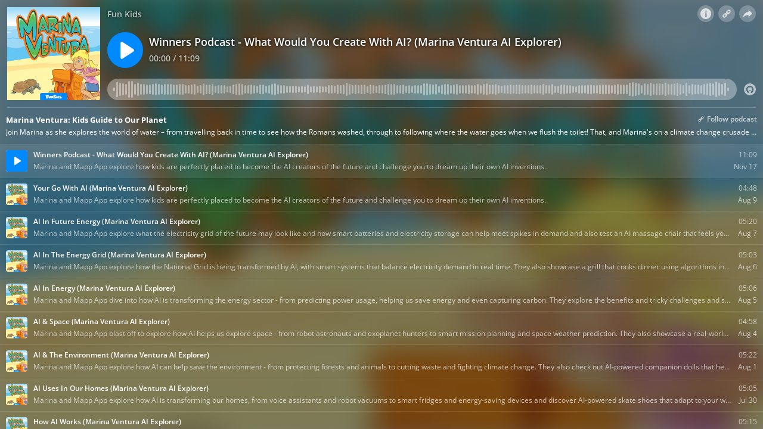

--- FILE ---
content_type: text/html; charset=utf-8
request_url: https://omny.fm/shows/fun-kids/playlists/marina-venturas-inside-water/embed
body_size: 31506
content:
<!DOCTYPE html><html dir="ltr" lang="en"><head><meta charSet="utf-8"/><link rel="dns-prefetch" href="https://www.omnycontent.com"/><link rel="icon" type="image/png" sizes="144x144" href="/_next/static/media/favicon-144x144.4df68316.png"/><meta name="viewport" content="user-scalable=no, width=device-width, initial-scale=1"/><meta http-equiv="x-ua-compatible" content="ie=edge"/><meta name="format-detection" content="email=no"/><title>Marina Ventura: Kids Guide to Our Planet</title><meta name="robots" content="noindex"/><link rel="preload" as="image" href="https://www.omnycontent.com/d/clips/289ceca7-bef3-48af-9f74-a4ba0095cab1/8ac9406d-304d-441e-8532-a4ba00967cfc/8d441a72-c28a-4ffd-97dc-b38c013611b7/image.jpg?t=1634305653&amp;in_playlist=5b0dba26-be81-43a1-bfb2-a4df009ee0c5&amp;size=thumbnail"/><meta name="next-head-count" content="9"/><link data-next-font="size-adjust" rel="preconnect" href="/" crossorigin="anonymous"/><link rel="preload" href="/_next/static/css/e70acd4fe50810d6.css" as="style"/><link rel="stylesheet" href="/_next/static/css/e70acd4fe50810d6.css" data-n-g=""/><noscript data-n-css=""></noscript><script defer="" nomodule="" src="/_next/static/chunks/polyfills-42372ed130431b0a.js"></script><script src="/_next/static/chunks/webpack-bdd7b96b57592eb9.js" defer=""></script><script src="/_next/static/chunks/framework-21bb7e1521a0c41f.js" defer=""></script><script src="/_next/static/chunks/main-ad5c1898fb4b53a3.js" defer=""></script><script src="/_next/static/chunks/pages/_app-d443ae95b4b78b45.js" defer=""></script><script src="/_next/static/chunks/5c0b189e-e1bf200516e719d0.js" defer=""></script><script src="/_next/static/chunks/4103-a5f2b962d13c8fb0.js" defer=""></script><script src="/_next/static/chunks/4580-2346b653c8943f86.js" defer=""></script><script src="/_next/static/chunks/4189-4ef2957c024185af.js" defer=""></script><script src="/_next/static/chunks/6065-98fe31126b856d22.js" defer=""></script><script src="/_next/static/chunks/1538-ec51653de8d63493.js" defer=""></script><script src="/_next/static/chunks/8057-06373da890f7cc89.js" defer=""></script><script src="/_next/static/chunks/6617-3a5902b6931030ca.js" defer=""></script><script src="/_next/static/chunks/3259-4a368d26d8674eef.js" defer=""></script><script src="/_next/static/chunks/5453-152d339b5aa9092e.js" defer=""></script><script src="/_next/static/chunks/1650-d5fcf26696af5503.js" defer=""></script><script src="/_next/static/chunks/2594-2e3b270af9446440.js" defer=""></script><script src="/_next/static/chunks/8874-9d6bb5502b25fbbd.js" defer=""></script><script src="/_next/static/chunks/1405-1b6141e90f6c0e09.js" defer=""></script><script src="/_next/static/chunks/pages/shows/%5BprogramSlug%5D/playlists/%5BplaylistSlug%5D/embed-594ff1a6aee55977.js" defer=""></script><script src="/_next/static/ElJEKQTRwzMgum_vJGxJE/_buildManifest.js" defer=""></script><script src="/_next/static/ElJEKQTRwzMgum_vJGxJE/_ssgManifest.js" defer=""></script></head><body><div id="__next"><style data-emotion="css-global ptfp3d">*,*::before,*::after{box-sizing:border-box;}</style><style data-emotion="css-global c4w1m5">html,body{width:1px;min-width:100%;height:100%;font-family:Open Sans,Helvetica,Arial,sans-serif;background:transparent;-webkit-font-smoothing:antialiased;-moz-osx-font-smoothing:grayscale;}body{position:absolute;width:100%;height:100%;overflow:hidden;}</style><style data-emotion="css j69xas">.css-j69xas{position:absolute;height:100%;width:100%;display:-webkit-box;display:-webkit-flex;display:-ms-flexbox;display:flex;-webkit-flex-direction:column;-ms-flex-direction:column;flex-direction:column;}</style><div style="background-color:#ffffff" class="css-j69xas"><style data-emotion="css g4zirk">.css-g4zirk{position:absolute;top:0;right:0;bottom:0;left:0;overflow:hidden;}</style><div class="css-g4zirk"><style data-emotion="css 1fmdw8f">.css-1fmdw8f{bottom:-20px;-webkit-filter:blur(20px);filter:blur(20px);left:-20px;position:absolute;right:-20px;top:-20px;}</style><style data-emotion="css oh6mzd">.css-oh6mzd{background-image:url(https://www.omnycontent.com/d/clips/289ceca7-bef3-48af-9f74-a4ba0095cab1/8ac9406d-304d-441e-8532-a4ba00967cfc/8d441a72-c28a-4ffd-97dc-b38c013611b7/image.jpg?t=1634305653&in_playlist=5b0dba26-be81-43a1-bfb2-a4df009ee0c5&size=thumbnail);-webkit-background-position:50% 50%;background-position:50% 50%;background-repeat:no-repeat;-webkit-background-size:cover;background-size:cover;bottom:-20px;-webkit-filter:blur(20px);filter:blur(20px);left:-20px;position:absolute;right:-20px;top:-20px;}</style><div class="css-oh6mzd"></div></div><style data-emotion="css 1uoyqk1">.css-1uoyqk1{background:rgba(0, 0, 0, 0.5);position:absolute;top:0;left:0;right:0;bottom:0;pointer-events:none;}@media (prefers-contrast: more){.css-1uoyqk1{background:rgba(0, 0, 0, 0.8);}}</style><div class="css-1uoyqk1"></div><style data-emotion="css 1u981gv">.css-1u981gv{color:#fff;display:-webkit-box;display:-webkit-flex;display:-ms-flexbox;display:flex;-webkit-flex-direction:column;-ms-flex-direction:column;flex-direction:column;position:relative;width:100%;}</style><div class="css-1u981gv"><style data-emotion="css 193w4t8">.css-193w4t8{display:-webkit-box;display:-webkit-flex;display:-ms-flexbox;display:flex;padding:12px;}</style><div class="css-193w4t8"><style data-emotion="css bngly5">.css-bngly5{display:-webkit-box;display:-webkit-flex;display:-ms-flexbox;display:flex;}@media (max-width: 580px){.css-bngly5{visibility:hidden;width:0;}}</style><div class="css-bngly5"><style data-emotion="css py0qv0">.css-py0qv0{display:block;width:calc(100vh - 24px);height:calc(100vh - 24px);max-height:156px;max-width:156px;}</style><div class="css-py0qv0"><style data-emotion="css 13budfd">.css-13budfd{width:100%;height:100%;display:block;}</style><img src="https://www.omnycontent.com/d/clips/289ceca7-bef3-48af-9f74-a4ba0095cab1/8ac9406d-304d-441e-8532-a4ba00967cfc/8d441a72-c28a-4ffd-97dc-b38c013611b7/image.jpg?t=1634305653&amp;in_playlist=5b0dba26-be81-43a1-bfb2-a4df009ee0c5&amp;size=small" alt="Winners Podcast - What Would You Create With AI? (Marina Ventura AI Explorer)" class="css-13budfd"/></div><style data-emotion="css m6mmvu">.css-m6mmvu{display:inline-block;-webkit-flex:none;-ms-flex:none;flex:none;width:12px;}</style><span role="presentation" class="css-m6mmvu"></span></div><style data-emotion="css 5novwk">.css-5novwk{display:-webkit-box;display:-webkit-flex;display:-ms-flexbox;display:flex;-webkit-flex:1 0;-ms-flex:1 0;flex:1 0;-webkit-flex-direction:column;-ms-flex-direction:column;flex-direction:column;min-width:0;}</style><div class="css-5novwk"><style data-emotion="css j7x8gr">.css-j7x8gr{display:-webkit-box;display:-webkit-flex;display:-ms-flexbox;display:flex;height:24px;position:relative;}</style><div class="css-j7x8gr"><style data-emotion="css 1ug0psk">.css-1ug0psk{display:none;}@media (max-width: 580px){.css-1ug0psk{display:-webkit-box;display:-webkit-flex;display:-ms-flexbox;display:flex;}}</style><div class="css-1ug0psk"><style data-emotion="css 1vu7xy2">.css-1vu7xy2{width:32px;height:32px;display:block;position:relative;top:-4px;}</style><img src="https://www.omnycontent.com/d/clips/289ceca7-bef3-48af-9f74-a4ba0095cab1/8ac9406d-304d-441e-8532-a4ba00967cfc/8d441a72-c28a-4ffd-97dc-b38c013611b7/image.jpg?t=1634305653&amp;in_playlist=5b0dba26-be81-43a1-bfb2-a4df009ee0c5&amp;size=thumbnail" alt="" class="css-1vu7xy2"/><span role="presentation" class="css-m6mmvu"></span></div><style data-emotion="css 1fs96ae">.css-1fs96ae{overflow:hidden;white-space:nowrap;text-overflow:ellipsis;-webkit-flex:auto;-ms-flex:auto;flex:auto;overflow:hidden;margin-left:-3px;margin-right:3px;padding-left:3px;padding-right:3px;}</style><span class="css-1fs96ae"><style data-emotion="css 1wy84ow">.css-1wy84ow{font-weight:600;font-size:14px;line-height:1.7;opacity:0.7;text-shadow:0 0 5px rgb(0 0 0);}</style><bdi title="Fun Kids" class="css-1wy84ow">Fun Kids</bdi></span><style data-emotion="css g6q15c">.css-g6q15c{display:inline-block;-webkit-flex:auto;-ms-flex:auto;flex:auto;}</style><span role="presentation" class="css-g6q15c"></span><style data-emotion="css 6t0107">.css-6t0107{display:inline-block;-webkit-flex:none;-ms-flex:none;flex:none;width:10px;}</style><span role="presentation" class="css-6t0107"></span><style data-emotion="css 1cme2uv">.css-1cme2uv{-webkit-align-self:center;-ms-flex-item-align:center;align-self:center;white-space:nowrap;}</style><div class="css-1cme2uv"><style data-emotion="css 152ib48">.css-152ib48{-webkit-appearance:none;-moz-appearance:none;-ms-appearance:none;appearance:none;background:transparent;border:0;color:inherit;font:inherit;letter-spacing:inherit;text-rendering:inherit;padding:0;background:rgba(255,255,255,0.3);border-radius:50%;width:28px;height:28px;font-size:18px;line-height:0;opacity:0.8;}.css-152ib48:not(:disabled, .disabled){cursor:pointer;}.css-152ib48:hover,.css-152ib48:focus{background:rgba(255,255,255,0.4);}.css-152ib48:active{background:rgba(255,255,255,0.5);}.css-152ib48 svg{font-size:1em;}</style><button type="button" title="Info" aria-expanded="false" aria-haspopup="dialog" class="css-152ib48"><svg xmlns="http://www.w3.org/2000/svg" width="1em" height="28px" viewBox="0 0 16 16"><path fill="currentColor" d="M8 0C3.573 0 0 3.573 0 8s3.573 8 8 8 8-3.573 8-8-3.573-8-8-8m-.533 3.218c.213-.213.48-.32.782-.32s.551.106.765.32c.213.213.32.48.32.782s-.106.568-.32.782c-.213.213-.48.32-.765.32-.302 0-.569-.106-.782-.32A1.08 1.08 0 0 1 7.147 4c0-.302.088-.568.32-.782m2.417 9.458H6.506v-.338c.25-.035.427-.106.516-.195.143-.125.213-.356.213-.676V7.324c0-.284-.053-.48-.142-.587-.09-.106-.285-.178-.569-.232v-.337h2.72v5.368c0 .302.054.516.143.587.089.09.267.16.516.213v.34z"></path></svg></button><style data-emotion="css ucb804">.css-ucb804{position:absolute;top:0;right:0;bottom:0;left:0;color:#fff;background-color:#ffffff;z-index:0;}</style><style data-emotion="css v58ff3">.css-v58ff3{display:inline-block;-webkit-flex:none;-ms-flex:none;flex:none;width:7px;}</style><span role="presentation" class="css-v58ff3"></span><button type="button" title="Follow" aria-expanded="false" aria-haspopup="dialog" class="css-152ib48"><svg xmlns="http://www.w3.org/2000/svg" width="1em" height="28px" viewBox="0 0 16 16"><path fill="currentColor" fill-rule="evenodd" d="M11.345 2c-.71 0-1.376.276-1.877.778L8.011 4.235a2.64 2.64 0 0 0-.778 1.877c0 .443.108.87.312 1.25l-.184.184a2.64 2.64 0 0 0-1.25-.312c-.71 0-1.376.277-1.877.778L2.776 9.469a2.657 2.657 0 0 0 0 3.754A2.64 2.64 0 0 0 4.654 14c.709 0 1.375-.276 1.877-.777l1.457-1.457a2.66 2.66 0 0 0 .464-3.127l.185-.185c.38.204.807.312 1.251.312.71 0 1.376-.276 1.877-.777l1.457-1.457A2.64 2.64 0 0 0 14 4.655c0-.71-.276-1.376-.778-1.877A2.64 2.64 0 0 0 11.345 2M5.437 12.13a1.1 1.1 0 0 1-.784.326 1.111 1.111 0 0 1-.785-1.894l1.457-1.457c.21-.21.489-.325.785-.325l.016.001-.581.581a.772.772 0 1 0 1.092 1.093l.58-.58c.004.288-.102.58-.323.798zm5.236-5.234c-.21.21-.489.325-.785.325l-.016-.002.763-.762a.772.772 0 1 0-1.093-1.093l-.762.763-.001-.016a1.1 1.1 0 0 1 .325-.784L10.56 3.87c.21-.21.488-.325.784-.325s.575.115.785.325c.21.209.325.488.325.784s-.116.576-.325.785z"></path></svg></button><span role="presentation" class="css-v58ff3"></span><button type="button" title="Share" aria-expanded="false" aria-haspopup="dialog" class="css-152ib48"><style data-emotion="css lqmt0p">[dir="rtl"] .css-lqmt0p{-webkit-transform:scaleX(-1);-moz-transform:scaleX(-1);-ms-transform:scaleX(-1);transform:scaleX(-1);}</style><svg xmlns="http://www.w3.org/2000/svg" width="1em" height="28px" viewBox="0 0 16 16" class="css-lqmt0p"><path fill="currentColor" fill-rule="evenodd" d="M1 14.006c.436-2.272 1.292-4.17 2.52-5.633C5 6.615 7.005 5.526 9.495 5.153V1.978c0-.016.016-.031.032-.047.015 0 .046 0 .046.016l5.415 5.617c.016.016.016.047 0 .078l-5.4 5.6c-.015.016-.03.016-.046.016s-.031-.03-.031-.047V9.976c-3.828.016-6.504 1.307-8.402 4.076-.031.016-.047.016-.062.016-.031-.016-.047-.031-.047-.062"></path></svg></button></div></div><style data-emotion="css fr763q">.css-fr763q{-webkit-align-items:center;-webkit-box-align:center;-ms-flex-align:center;align-items:center;display:-webkit-box;display:-webkit-flex;display:-ms-flexbox;display:flex;-webkit-flex:1 0;-ms-flex:1 0;flex:1 0;position:relative;}</style><div class="css-fr763q"><style data-emotion="css sdq625">.css-sdq625{-webkit-appearance:none;-moz-appearance:none;-ms-appearance:none;appearance:none;background:transparent;border:0;color:inherit;font:inherit;letter-spacing:inherit;text-rendering:inherit;padding:0;width:60px;height:60px;-webkit-align-items:center;-webkit-box-align:center;-ms-flex-align:center;align-items:center;background:#0189ff;border-radius:50%;color:#ffffff;display:-webkit-box;display:-webkit-flex;display:-ms-flexbox;display:flex;-webkit-flex:none;-ms-flex:none;flex:none;-webkit-box-pack:center;-ms-flex-pack:center;-webkit-justify-content:center;justify-content:center;position:relative;-webkit-transition:-webkit-transform 0.1s;transition:transform 0.1s;}.css-sdq625:not(:disabled, .disabled){cursor:pointer;}.css-sdq625:hover,.css-sdq625:focus{-webkit-transform:scale(1.08);-moz-transform:scale(1.08);-ms-transform:scale(1.08);transform:scale(1.08);}.css-sdq625:active{-webkit-transform:scale(1);-moz-transform:scale(1);-ms-transform:scale(1);transform:scale(1);}</style><button type="button" title="Play" class="css-sdq625"><style data-emotion="css iwcgen">.css-iwcgen{display:block;width:55%;height:55%;}</style><svg xmlns="http://www.w3.org/2000/svg" width="1em" height="1em" viewBox="0 0 16 16" class="css-iwcgen"><path fill="currentColor" d="M5.693 14.724C4.76 15.335 4 14.897 4 13.75V2.25C4 1.1 4.76.666 5.693 1.276l8.606 5.62c.935.61.934 1.6 0 2.21l-8.606 5.62z"></path></svg></button><span role="presentation" class="css-6t0107"></span><style data-emotion="css 1cvxyzz">.css-1cvxyzz{display:-webkit-box;display:-webkit-flex;display:-ms-flexbox;display:flex;-webkit-flex:1 0;-ms-flex:1 0;flex:1 0;-webkit-flex-direction:column;-ms-flex-direction:column;flex-direction:column;}</style><div class="css-1cvxyzz"><style data-emotion="css 20xy69">.css-20xy69{font-size:18px;height:1.7em;line-height:1.7;position:relative;}</style><div class="css-20xy69"><style data-emotion="css r5gyjf">.css-r5gyjf{position:absolute;display:-webkit-box;display:-webkit-flex;display:-ms-flexbox;display:flex;height:100%;width:100%;}</style><div title="Winners Podcast - What Would You Create With AI? (Marina Ventura AI Explorer)" class="css-r5gyjf"><style data-emotion="css 8etcgg">.css-8etcgg{display:-webkit-box;display:-webkit-flex;display:-ms-flexbox;display:flex;overflow:hidden;text-shadow:0 0 5px rgb(0 0 0);margin-left:-3px;margin-right:3px;padding-left:3px;padding-right:3px;}</style><div dir="ltr" class="css-8etcgg"><style data-emotion="css efd8xk">.css-efd8xk{white-space:nowrap;will-change:transform;-webkit-animation-play-state:running;animation-play-state:running;}</style><div class="css-efd8xk"><style data-emotion="css 16ceglb">.css-16ceglb{font-weight:600;}</style><span class="css-16ceglb"><span>Winners Podcast - What Would You Create With AI? (Marina Ventura AI Explorer)</span></span></div></div></div></div><style data-emotion="css z028ez">.css-z028ez{font-weight:600;height:1.7em;overflow:hidden;position:relative;text-overflow:ellipsis;white-space:nowrap;margin-left:-3px;margin-right:3px;padding-left:3px;padding-right:3px;}[dir="rtl"] .css-z028ez{text-align:right;}</style><div dir="ltr" class="css-z028ez"><style data-emotion="css 18vo3ss">.css-18vo3ss{opacity:0.7;font-size:14px;line-height:1.7;vertical-align:top;text-shadow:0 0 5px rgb(0 0 0);}</style><span class="css-18vo3ss">00:00 / 11:09</span></div></div></div><style data-emotion="css ra0owt">.css-ra0owt{display:-webkit-box;display:-webkit-flex;display:-ms-flexbox;display:flex;height:36px;}</style><div class="css-ra0owt"><style data-emotion="css 1bn5bp4">.css-1bn5bp4{-webkit-flex:1;-ms-flex:1;flex:1;opacity:0;-webkit-transition:opacity 333ms;transition:opacity 333ms;}</style><style data-emotion="css bdpbld">.css-bdpbld{-webkit-flex:1;-ms-flex:1;flex:1;opacity:0;-webkit-transition:opacity 333ms;transition:opacity 333ms;}.css-bdpbld:focus-within{outline:Highlight auto 1px;outline:-webkit-focus-ring-color auto 1px;outline:blue auto 1px;}@supports selector(:has(*)){.css-bdpbld:focus-within{outline:none;}.css-bdpbld:focus-within:has(input[type=range]:focus-visible){outline:Highlight auto 1px;outline:-webkit-focus-ring-color auto 1px;outline:blue auto 1px;}}</style><label for=":R4rl6del6:" class="css-bdpbld"><style data-emotion="css tabmx7">.css-tabmx7{border-width:0;clip:rect(0,0,0,0);height:1px;margin:-1px;overflow:hidden;padding:0;position:absolute;white-space:nowrap;width:1px;}</style><input type="range" id=":R4rl6del6:" aria-valuetext="00:00 / 11:09" step="15" min="0" max="669.867" class="css-tabmx7" value="0"/><div dir="ltr" style="flex:1;position:relative;margin:0 10px;cursor:pointer;height:100%"><div style="border-radius:999px;position:absolute;overflow:hidden;top:0;right:-10px;bottom:0;left:-10px;transform:translateZ(0)"><div style="position:absolute;top:0;right:0;bottom:0;left:0;background:#ffffff;opacity:0.35"></div><div style="position:absolute;top:0;right:0;bottom:0;left:0;transition:opacity 333ms;will-change:opacity, width;opacity:0;background:#0189ff;width:10px"></div></div><div style="position:absolute;top:4px;right:0;bottom:4px;left:0;white-space:nowrap;overflow:hidden;opacity:0.4"></div><div style="position:absolute;top:4px;right:0;bottom:4px;left:0;white-space:nowrap;overflow:hidden;width:0%"></div><div style="position:absolute;top:0;right:0;bottom:0;left:0;touch-action:none;user-select:none"></div></div></label><style data-emotion="css s5xdrg">.css-s5xdrg{display:-webkit-box;display:-webkit-flex;display:-ms-flexbox;display:flex;-webkit-align-items:center;-webkit-box-align:center;-ms-flex-align:center;align-items:center;}</style><div class="css-s5xdrg"><span role="presentation" class="css-m6mmvu"></span><style data-emotion="css 1pf0jen">.css-1pf0jen{color:currentColor;-webkit-text-decoration:none;text-decoration:none;display:-webkit-box;display:-webkit-flex;display:-ms-flexbox;display:flex;font-size:20px;opacity:0.6;}.css-1pf0jen:hover,.css-1pf0jen:focus{opacity:1;}</style><a href="https://omnystudio.com/learn?utm_source=omnyfm-embed&amp;utm_medium=overlay" target="_blank" rel="noreferrer" title="Powered by Omny Studio" class="css-1pf0jen"><svg xmlns="http://www.w3.org/2000/svg" width="1em" height="1em" fill="none" viewBox="0 0 16 16"><path fill="currentColor" fill-rule="evenodd" d="M8 0a8 8 0 0 1 7.996 7.75L16 8a8 8 0 0 1-7.75 7.996L8 16A8 8 0 0 1 .004 8.25L0 8A8 8 0 0 1 7.75.004zm0 3.27c-2.757 0-5 2.243-5 5 0 1.785.963 3.448 2.513 4.338a.92.92 0 1 0 .917-1.596A3.17 3.17 0 0 1 4.84 8.27 3.163 3.163 0 0 1 8 5.11a3.163 3.163 0 0 1 3.16 3.16 3.17 3.17 0 0 1-1.583 2.739.92.92 0 1 0 .92 1.593A5.02 5.02 0 0 0 13 8.27c0-2.757-2.243-5-5-5m-.71 5.873.035.054c.074.104.272.31.664.31a.84.84 0 0 0 .702-.337l.068-.104a.419.419 0 0 1 .697.455c-.158.305-.645.822-1.467.822-.83 0-1.303-.524-1.45-.834a.418.418 0 0 1 .752-.366" clip-rule="evenodd"></path></svg></a></div></div></div></div><style data-emotion="css 1i3648n">.css-1i3648n{position:absolute;top:0;right:0;bottom:0;left:0;}</style></div><style data-emotion="css 16t33dh">.css-16t33dh{-webkit-flex:1 0;-ms-flex:1 0;flex:1 0;overflow-y:auto;position:relative;color:#fff;}.css-16t33dh:before{content:'';display:block;background:currentColor;opacity:0.2;height:1px;position:absolute;left:12px;right:12px;top:0;}</style><section class="css-16t33dh"><style data-emotion="css e23o9g">.css-e23o9g{padding:10px;}</style><div class="css-e23o9g"><style data-emotion="css iey8dh">.css-iey8dh{-webkit-align-items:flex-start;-webkit-box-align:flex-start;-ms-flex-align:flex-start;align-items:flex-start;display:-webkit-box;display:-webkit-flex;display:-ms-flexbox;display:flex;}</style><div class="css-iey8dh"><style data-emotion="css pxzcfi">.css-pxzcfi{font-weight:700;-webkit-flex:1 0;-ms-flex:1 0;flex:1 0;font-size:13.2px;line-height:1.7;}</style><h1 class="css-pxzcfi"><style data-emotion="css 2log3m">.css-2log3m{color:currentColor;-webkit-text-decoration:none;text-decoration:none;}.css-2log3m:hover,.css-2log3m:focus{-webkit-text-decoration:underline;text-decoration:underline;}</style><a href="/shows/fun-kids/playlists/marina-venturas-inside-water" target="_blank" rel="noreferrer" class="css-2log3m"><bdi>Marina Ventura: Kids Guide to Our Planet</bdi></a></h1><style data-emotion="css 59udoy">.css-59udoy{font-weight:600;-webkit-flex:none;-ms-flex:none;flex:none;}</style><style data-emotion="css 1kkee6">.css-1kkee6{-webkit-appearance:none;-moz-appearance:none;-ms-appearance:none;appearance:none;background:transparent;border:0;color:inherit;font:inherit;letter-spacing:inherit;text-rendering:inherit;padding:0;opacity:0.7;font-weight:600;-webkit-flex:none;-ms-flex:none;flex:none;}.css-1kkee6:not(:disabled, .disabled){cursor:pointer;}.css-1kkee6:hover,.css-1kkee6:focus{opacity:1;}</style><button type="button" aria-expanded="false" aria-haspopup="menu" id=":R566lel6H1:" class="css-1kkee6 eb475tu0"><style data-emotion="css 6981di">.css-6981di svg{vertical-align:middle;width:12px;height:12px;}</style><span class="css-6981di"><svg xmlns="http://www.w3.org/2000/svg" width="1em" height="1em" viewBox="0 0 16 16"><path fill="currentColor" fill-rule="evenodd" d="M11.345 2c-.71 0-1.376.276-1.877.778L8.011 4.235a2.64 2.64 0 0 0-.778 1.877c0 .443.108.87.312 1.25l-.184.184a2.64 2.64 0 0 0-1.25-.312c-.71 0-1.376.277-1.877.778L2.776 9.469a2.657 2.657 0 0 0 0 3.754A2.64 2.64 0 0 0 4.654 14c.709 0 1.375-.276 1.877-.777l1.457-1.457a2.66 2.66 0 0 0 .464-3.127l.185-.185c.38.204.807.312 1.251.312.71 0 1.376-.276 1.877-.777l1.457-1.457A2.64 2.64 0 0 0 14 4.655c0-.71-.276-1.376-.778-1.877A2.64 2.64 0 0 0 11.345 2M5.437 12.13a1.1 1.1 0 0 1-.784.326 1.111 1.111 0 0 1-.785-1.894l1.457-1.457c.21-.21.489-.325.785-.325l.016.001-.581.581a.772.772 0 1 0 1.092 1.093l.58-.58c.004.288-.102.58-.323.798zm5.236-5.234c-.21.21-.489.325-.785.325l-.016-.002.763-.762a.772.772 0 1 0-1.093-1.093l-.762.763-.001-.016a1.1 1.1 0 0 1 .325-.784L10.56 3.87c.21-.21.488-.325.784-.325s.575.115.785.325c.21.209.325.488.325.784s-.116.576-.325.785z"></path></svg></span> <style data-emotion="css rnnx2x">.css-rnnx2x{font-size:12px;}</style><span class="css-rnnx2x">Follow podcast</span></button></div><style data-emotion="css bpaf9f">.css-bpaf9f{overflow:hidden;white-space:nowrap;text-overflow:ellipsis;font-size:12px;line-height:1.7;}</style><p class="css-bpaf9f"><bdi>Join Marina as she explores the world of water – from travelling back in time to see how the Romans washed, through to following where the water goes when we flush the toilet! That, and Marina&#x27;s on a climate change crusade finding out what&#x27;s causing our planet to warm and how we can all help prevent it.</bdi></p></div><ul><style data-emotion="css bjn8wh">.css-bjn8wh{position:relative;}</style><li class="css-bjn8wh"><style data-emotion="css 1u2mevv">.css-1u2mevv{background:currentColor;position:absolute;height:1px;top:0;right:0;left:0;opacity:0.1;}</style><div role="presentation" class="css-1u2mevv"></div><style data-emotion="css 4kbfpd">.css-4kbfpd{position:absolute;top:1px;right:0;bottom:0;left:0;-webkit-transition:0.2s opacity;transition:0.2s opacity;}</style><div role="presentation" style="background:#fff;opacity:0.08" class="css-4kbfpd"></div><style data-emotion="css iq8kq3">.css-iq8kq3{-webkit-appearance:none;-moz-appearance:none;-ms-appearance:none;appearance:none;background:transparent;border:0;color:inherit;font:inherit;letter-spacing:inherit;text-rendering:inherit;padding:0;-webkit-align-items:center;-webkit-box-align:center;-ms-flex-align:center;align-items:center;display:-webkit-box;display:-webkit-flex;display:-ms-flexbox;display:flex;padding:8px 10px;position:relative;text-align:inherit;width:100%;}.css-iq8kq3:not(:disabled, .disabled){cursor:pointer;}</style><button type="button" class="omny-unique-2 css-iq8kq3"><style data-emotion="css 1mwrlba">.css-1mwrlba{border-radius:4px;-webkit-flex:0 0 auto;-ms-flex:0 0 auto;flex:0 0 auto;height:36px;overflow:hidden;position:relative;width:36px;}</style><div class="css-1mwrlba"><style data-emotion="css 1tdsxa2">.css-1tdsxa2{width:100%;height:100%;position:absolute;}</style><img src="https://www.omnycontent.com/d/clips/289ceca7-bef3-48af-9f74-a4ba0095cab1/8ac9406d-304d-441e-8532-a4ba00967cfc/8d441a72-c28a-4ffd-97dc-b38c013611b7/image.jpg?t=1634305653&amp;in_playlist=5b0dba26-be81-43a1-bfb2-a4df009ee0c5&amp;size=thumbnail" alt="" class="css-1tdsxa2"/><style data-emotion="css ypjw36">.css-ypjw36{position:absolute;top:0;right:0;bottom:0;left:0;opacity:1;-webkit-transition:all .2s;transition:all .2s;}.omny-unique-2:focus .css-ypjw36,.omny-unique-2:hover .css-ypjw36{opacity:1;}.css-ypjw36 svg{height:16px;left:50%;opacity:1;position:absolute;top:50%;-webkit-transform:translate(-50%, -50%);-moz-transform:translate(-50%, -50%);-ms-transform:translate(-50%, -50%);transform:translate(-50%, -50%);-webkit-transition:all .2s;transition:all .2s;width:16px;}</style><div role="presentation" style="background:#0189ff;color:#ffffff" class="css-ypjw36"><svg xmlns="http://www.w3.org/2000/svg" width="1em" height="1em" viewBox="0 0 16 16"><path fill="currentColor" d="M5.693 14.724C4.76 15.335 4 14.897 4 13.75V2.25C4 1.1 4.76.666 5.693 1.276l8.606 5.62c.935.61.934 1.6 0 2.21l-8.606 5.62z"></path></svg></div></div><span role="presentation" class="css-6t0107"></span><style data-emotion="css 1dt7hb6">.css-1dt7hb6{display:-webkit-box;display:-webkit-flex;display:-ms-flexbox;display:flex;-webkit-flex:1 0;-ms-flex:1 0;flex:1 0;font-size:12px;line-height:1.7;min-width:0;}</style><div class="css-1dt7hb6"><style data-emotion="css 139yxq1">.css-139yxq1{display:-webkit-box;display:-webkit-flex;display:-ms-flexbox;display:flex;-webkit-flex:1 1;-ms-flex:1 1;flex:1 1;-webkit-flex-direction:column;-ms-flex-direction:column;flex-direction:column;min-width:0;}</style><div class="css-139yxq1"><style data-emotion="css kqj3p4">.css-kqj3p4{font-weight:600;overflow:hidden;white-space:nowrap;text-overflow:ellipsis;-webkit-flex:1 0;-ms-flex:1 0;flex:1 0;}.omny-unique-2:focus .css-kqj3p4,.omny-unique-2:hover .css-kqj3p4{-webkit-text-decoration:underline;text-decoration:underline;}</style><bdi class="css-kqj3p4">Winners Podcast - What Would You Create With AI? (Marina Ventura AI Explorer)</bdi><style data-emotion="css 418xuv">.css-418xuv{overflow:hidden;white-space:nowrap;text-overflow:ellipsis;-webkit-flex:1 0;-ms-flex:1 0;flex:1 0;opacity:0.7;}</style><p class="css-418xuv"><bdi>Marina and Mapp App explore how kids are perfectly placed to become the AI creators of the future and challenge you to dream up their own AI inventions.</bdi></p></div><span role="presentation" class="css-m6mmvu"></span><style data-emotion="css gxrjc0">.css-gxrjc0{display:-webkit-box;display:-webkit-flex;display:-ms-flexbox;display:flex;-webkit-flex-direction:column;-ms-flex-direction:column;flex-direction:column;-webkit-align-items:flex-end;-webkit-box-align:flex-end;-ms-flex-align:flex-end;align-items:flex-end;-webkit-flex:none;-ms-flex:none;flex:none;}</style><div class="css-gxrjc0"><style data-emotion="css 10i7m94">.css-10i7m94{opacity:0.7;}</style><div class="css-10i7m94">11:09</div></div></div></button></li><li class="css-bjn8wh"><div role="presentation" class="css-1u2mevv"></div><div role="presentation" style="background:#fff;opacity:0" class="css-4kbfpd"></div><button type="button" class="omny-unique-2 css-iq8kq3"><div class="css-1mwrlba"><img src="https://www.omnycontent.com/d/clips/289ceca7-bef3-48af-9f74-a4ba0095cab1/8ac9406d-304d-441e-8532-a4ba00967cfc/77218c17-b774-4fda-8dab-b330009acedb/image.jpg?t=1634305653&amp;in_playlist=5b0dba26-be81-43a1-bfb2-a4df009ee0c5&amp;size=thumbnail" alt="" class="css-1tdsxa2"/><style data-emotion="css llk6d9">.css-llk6d9{position:absolute;top:0;right:0;bottom:0;left:0;opacity:0;-webkit-transition:all .2s;transition:all .2s;}.omny-unique-2:focus .css-llk6d9,.omny-unique-2:hover .css-llk6d9{opacity:1;}.css-llk6d9 svg{height:16px;left:50%;opacity:0.7;position:absolute;top:50%;-webkit-transform:translate(-50%, -50%);-moz-transform:translate(-50%, -50%);-ms-transform:translate(-50%, -50%);transform:translate(-50%, -50%);-webkit-transition:all .2s;transition:all .2s;width:16px;}</style><div role="presentation" style="background:#0189ff;color:#ffffff" class="css-llk6d9"><svg xmlns="http://www.w3.org/2000/svg" width="1em" height="1em" viewBox="0 0 16 16"><path fill="currentColor" d="M5.693 14.724C4.76 15.335 4 14.897 4 13.75V2.25C4 1.1 4.76.666 5.693 1.276l8.606 5.62c.935.61.934 1.6 0 2.21l-8.606 5.62z"></path></svg></div></div><span role="presentation" class="css-6t0107"></span><div class="css-1dt7hb6"><div class="css-139yxq1"><bdi class="css-kqj3p4">Your Go With AI (Marina Ventura AI Explorer)</bdi><p class="css-418xuv"><bdi>Marina and Mapp App explore how kids are perfectly placed to become the AI creators of the future and challenge you to dream up their own AI inventions.</bdi></p></div><span role="presentation" class="css-m6mmvu"></span><div class="css-gxrjc0"><div class="css-10i7m94">04:48</div></div></div></button></li><li class="css-bjn8wh"><div role="presentation" class="css-1u2mevv"></div><div role="presentation" style="background:#fff;opacity:0" class="css-4kbfpd"></div><button type="button" class="omny-unique-2 css-iq8kq3"><div class="css-1mwrlba"><img src="https://www.omnycontent.com/d/clips/289ceca7-bef3-48af-9f74-a4ba0095cab1/8ac9406d-304d-441e-8532-a4ba00967cfc/76ba1f20-49a9-40cf-9c88-b32c0181765e/image.jpg?t=1634305653&amp;in_playlist=5b0dba26-be81-43a1-bfb2-a4df009ee0c5&amp;size=thumbnail" alt="" class="css-1tdsxa2"/><div role="presentation" style="background:#0189ff;color:#ffffff" class="css-llk6d9"><svg xmlns="http://www.w3.org/2000/svg" width="1em" height="1em" viewBox="0 0 16 16"><path fill="currentColor" d="M5.693 14.724C4.76 15.335 4 14.897 4 13.75V2.25C4 1.1 4.76.666 5.693 1.276l8.606 5.62c.935.61.934 1.6 0 2.21l-8.606 5.62z"></path></svg></div></div><span role="presentation" class="css-6t0107"></span><div class="css-1dt7hb6"><div class="css-139yxq1"><bdi class="css-kqj3p4">AI In Future Energy (Marina Ventura AI Explorer)</bdi><p class="css-418xuv"><bdi>Marina and Mapp App explore what the electricity grid of the future may look like and how smart batteries and electricity storage can help meet spikes in demand and also test an AI massage chair that feels your stress and melts it away!</bdi></p></div><span role="presentation" class="css-m6mmvu"></span><div class="css-gxrjc0"><div class="css-10i7m94">05:20</div></div></div></button></li><li class="css-bjn8wh"><div role="presentation" class="css-1u2mevv"></div><div role="presentation" style="background:#fff;opacity:0" class="css-4kbfpd"></div><button type="button" class="omny-unique-2 css-iq8kq3"><div class="css-1mwrlba"><img src="https://www.omnycontent.com/d/clips/289ceca7-bef3-48af-9f74-a4ba0095cab1/8ac9406d-304d-441e-8532-a4ba00967cfc/68f31c7e-0775-4fdf-97ac-b32c017f6cb0/image.jpg?t=1634305653&amp;in_playlist=5b0dba26-be81-43a1-bfb2-a4df009ee0c5&amp;size=thumbnail" alt="" class="css-1tdsxa2"/><div role="presentation" style="background:#0189ff;color:#ffffff" class="css-llk6d9"><svg xmlns="http://www.w3.org/2000/svg" width="1em" height="1em" viewBox="0 0 16 16"><path fill="currentColor" d="M5.693 14.724C4.76 15.335 4 14.897 4 13.75V2.25C4 1.1 4.76.666 5.693 1.276l8.606 5.62c.935.61.934 1.6 0 2.21l-8.606 5.62z"></path></svg></div></div><span role="presentation" class="css-6t0107"></span><div class="css-1dt7hb6"><div class="css-139yxq1"><bdi class="css-kqj3p4">AI In The Energy Grid (Marina Ventura AI Explorer)</bdi><p class="css-418xuv"><bdi>Marina and Mapp App explore how the National Grid is being transformed by AI, with smart systems that balance electricity demand in real time. They also showcase a grill that cooks dinner using algorithms instead of aprons.</bdi></p></div><span role="presentation" class="css-m6mmvu"></span><div class="css-gxrjc0"><div class="css-10i7m94">05:03</div></div></div></button></li><li class="css-bjn8wh"><div role="presentation" class="css-1u2mevv"></div><div role="presentation" style="background:#fff;opacity:0" class="css-4kbfpd"></div><button type="button" class="omny-unique-2 css-iq8kq3"><div class="css-1mwrlba"><img src="https://www.omnycontent.com/d/clips/289ceca7-bef3-48af-9f74-a4ba0095cab1/8ac9406d-304d-441e-8532-a4ba00967cfc/dc4ede7a-1876-4a79-a0ee-b32c017ec2c9/image.jpg?t=1634305653&amp;in_playlist=5b0dba26-be81-43a1-bfb2-a4df009ee0c5&amp;size=thumbnail" alt="" class="css-1tdsxa2"/><div role="presentation" style="background:#0189ff;color:#ffffff" class="css-llk6d9"><svg xmlns="http://www.w3.org/2000/svg" width="1em" height="1em" viewBox="0 0 16 16"><path fill="currentColor" d="M5.693 14.724C4.76 15.335 4 14.897 4 13.75V2.25C4 1.1 4.76.666 5.693 1.276l8.606 5.62c.935.61.934 1.6 0 2.21l-8.606 5.62z"></path></svg></div></div><span role="presentation" class="css-6t0107"></span><div class="css-1dt7hb6"><div class="css-139yxq1"><bdi class="css-kqj3p4">AI In Energy (Marina Ventura AI Explorer)</bdi><p class="css-418xuv"><bdi>Marina and Mapp App dive into how AI is transforming the energy sector - from predicting power usage, helping us save energy and even capturing carbon. They explore the benefits and tricky challenges and showcase a toothbrush that uses AI to perfect your brushing style.</bdi></p></div><span role="presentation" class="css-m6mmvu"></span><div class="css-gxrjc0"><div class="css-10i7m94">05:06</div></div></div></button></li><li class="css-bjn8wh"><div role="presentation" class="css-1u2mevv"></div><div role="presentation" style="background:#fff;opacity:0" class="css-4kbfpd"></div><button type="button" class="omny-unique-2 css-iq8kq3"><div class="css-1mwrlba"><img src="https://www.omnycontent.com/d/clips/289ceca7-bef3-48af-9f74-a4ba0095cab1/8ac9406d-304d-441e-8532-a4ba00967cfc/887d8238-5cb6-4819-a25d-b32a009879d0/image.jpg?t=1634305653&amp;in_playlist=5b0dba26-be81-43a1-bfb2-a4df009ee0c5&amp;size=thumbnail" alt="" class="css-1tdsxa2"/><div role="presentation" style="background:#0189ff;color:#ffffff" class="css-llk6d9"><svg xmlns="http://www.w3.org/2000/svg" width="1em" height="1em" viewBox="0 0 16 16"><path fill="currentColor" d="M5.693 14.724C4.76 15.335 4 14.897 4 13.75V2.25C4 1.1 4.76.666 5.693 1.276l8.606 5.62c.935.61.934 1.6 0 2.21l-8.606 5.62z"></path></svg></div></div><span role="presentation" class="css-6t0107"></span><div class="css-1dt7hb6"><div class="css-139yxq1"><bdi class="css-kqj3p4">AI &amp; Space (Marina Ventura AI Explorer)</bdi><p class="css-418xuv"><bdi>Marina and Mapp App blast off to explore how AI helps us explore space - from robot astronauts and exoplanet hunters to smart mission planning and space weather prediction. They also showcase a real-world wearable AI navigation belt for the visually impaired.</bdi></p></div><span role="presentation" class="css-m6mmvu"></span><div class="css-gxrjc0"><div class="css-10i7m94">04:58</div></div></div></button></li><li class="css-bjn8wh"><div role="presentation" class="css-1u2mevv"></div><div role="presentation" style="background:#fff;opacity:0" class="css-4kbfpd"></div><button type="button" class="omny-unique-2 css-iq8kq3"><div class="css-1mwrlba"><img src="https://www.omnycontent.com/d/clips/289ceca7-bef3-48af-9f74-a4ba0095cab1/8ac9406d-304d-441e-8532-a4ba00967cfc/ad900809-da8b-467e-9543-b32800dadcc2/image.jpg?t=1634305653&amp;in_playlist=5b0dba26-be81-43a1-bfb2-a4df009ee0c5&amp;size=thumbnail" alt="" class="css-1tdsxa2"/><div role="presentation" style="background:#0189ff;color:#ffffff" class="css-llk6d9"><svg xmlns="http://www.w3.org/2000/svg" width="1em" height="1em" viewBox="0 0 16 16"><path fill="currentColor" d="M5.693 14.724C4.76 15.335 4 14.897 4 13.75V2.25C4 1.1 4.76.666 5.693 1.276l8.606 5.62c.935.61.934 1.6 0 2.21l-8.606 5.62z"></path></svg></div></div><span role="presentation" class="css-6t0107"></span><div class="css-1dt7hb6"><div class="css-139yxq1"><bdi class="css-kqj3p4">AI &amp; The Environment (Marina Ventura AI Explorer)</bdi><p class="css-418xuv"><bdi>Marina and Mapp App explore how AI can help save the environment - from protecting forests and animals to cutting waste and fighting climate change. They also check out AI-powered companion dolls that help care elderly people.</bdi></p></div><span role="presentation" class="css-m6mmvu"></span><div class="css-gxrjc0"><div class="css-10i7m94">05:22</div></div></div></button></li><li class="css-bjn8wh"><div role="presentation" class="css-1u2mevv"></div><div role="presentation" style="background:#fff;opacity:0" class="css-4kbfpd"></div><button type="button" class="omny-unique-2 css-iq8kq3"><div class="css-1mwrlba"><img src="https://www.omnycontent.com/d/clips/289ceca7-bef3-48af-9f74-a4ba0095cab1/8ac9406d-304d-441e-8532-a4ba00967cfc/39036611-115c-4074-8b42-b32800b88594/image.jpg?t=1634305653&amp;in_playlist=5b0dba26-be81-43a1-bfb2-a4df009ee0c5&amp;size=thumbnail" alt="" class="css-1tdsxa2"/><div role="presentation" style="background:#0189ff;color:#ffffff" class="css-llk6d9"><svg xmlns="http://www.w3.org/2000/svg" width="1em" height="1em" viewBox="0 0 16 16"><path fill="currentColor" d="M5.693 14.724C4.76 15.335 4 14.897 4 13.75V2.25C4 1.1 4.76.666 5.693 1.276l8.606 5.62c.935.61.934 1.6 0 2.21l-8.606 5.62z"></path></svg></div></div><span role="presentation" class="css-6t0107"></span><div class="css-1dt7hb6"><div class="css-139yxq1"><bdi class="css-kqj3p4">AI Uses In Our Homes (Marina Ventura AI Explorer)</bdi><p class="css-418xuv"><bdi>Marina and Mapp App explore how AI is transforming our homes, from voice assistants and robot vacuums to smart fridges and energy-saving devices and discover AI-powered skate shoes that adapt to your walking style for a smoother stroll.</bdi></p></div><span role="presentation" class="css-m6mmvu"></span><div class="css-gxrjc0"><div class="css-10i7m94">05:05</div></div></div></button></li><li class="css-bjn8wh"><div role="presentation" class="css-1u2mevv"></div><div role="presentation" style="background:#fff;opacity:0" class="css-4kbfpd"></div><button type="button" class="omny-unique-2 css-iq8kq3"><div class="css-1mwrlba"><img src="https://www.omnycontent.com/d/clips/289ceca7-bef3-48af-9f74-a4ba0095cab1/8ac9406d-304d-441e-8532-a4ba00967cfc/e99f3bdc-2e5f-4b85-8dd5-b323010195cc/image.jpg?t=1634305653&amp;in_playlist=5b0dba26-be81-43a1-bfb2-a4df009ee0c5&amp;size=thumbnail" alt="" class="css-1tdsxa2"/><div role="presentation" style="background:#0189ff;color:#ffffff" class="css-llk6d9"><svg xmlns="http://www.w3.org/2000/svg" width="1em" height="1em" viewBox="0 0 16 16"><path fill="currentColor" d="M5.693 14.724C4.76 15.335 4 14.897 4 13.75V2.25C4 1.1 4.76.666 5.693 1.276l8.606 5.62c.935.61.934 1.6 0 2.21l-8.606 5.62z"></path></svg></div></div><span role="presentation" class="css-6t0107"></span><div class="css-1dt7hb6"><div class="css-139yxq1"><bdi class="css-kqj3p4">How AI Works (Marina Ventura AI Explorer)</bdi><p class="css-418xuv"><bdi>Marina and Mapp App dive into how AI learns, and explore real-world uses, ethical challenges and showcase a smart bird feeder that uses AI to identify… birds.</bdi></p></div><span role="presentation" class="css-m6mmvu"></span><div class="css-gxrjc0"><div class="css-10i7m94">05:15</div></div></div></button></li><li class="css-bjn8wh"><div role="presentation" class="css-1u2mevv"></div><div role="presentation" style="background:#fff;opacity:0" class="css-4kbfpd"></div><button type="button" class="omny-unique-2 css-iq8kq3"><div class="css-1mwrlba"><img src="https://www.omnycontent.com/d/clips/289ceca7-bef3-48af-9f74-a4ba0095cab1/8ac9406d-304d-441e-8532-a4ba00967cfc/5dce57f0-187e-4b50-a2d5-b32300f2494b/image.jpg?t=1634305653&amp;in_playlist=5b0dba26-be81-43a1-bfb2-a4df009ee0c5&amp;size=thumbnail" alt="" class="css-1tdsxa2"/><div role="presentation" style="background:#0189ff;color:#ffffff" class="css-llk6d9"><svg xmlns="http://www.w3.org/2000/svg" width="1em" height="1em" viewBox="0 0 16 16"><path fill="currentColor" d="M5.693 14.724C4.76 15.335 4 14.897 4 13.75V2.25C4 1.1 4.76.666 5.693 1.276l8.606 5.62c.935.61.934 1.6 0 2.21l-8.606 5.62z"></path></svg></div></div><span role="presentation" class="css-6t0107"></span><div class="css-1dt7hb6"><div class="css-139yxq1"><bdi class="css-kqj3p4">So What Is AI? (Marina Ventura AI Explorer)</bdi><p class="css-418xuv"><bdi>Marina and Mapp App enter the world of Artificial Intelligence to see how it learns from data.

As part of our everyday lives, they think about ethical aspects as well as the challenges of powering all these smart machines sustainably.</bdi></p></div><span role="presentation" class="css-m6mmvu"></span><div class="css-gxrjc0"><div class="css-10i7m94">06:10</div></div></div></button></li><li class="css-bjn8wh"><div role="presentation" class="css-1u2mevv"></div><div role="presentation" style="background:#fff;opacity:0" class="css-4kbfpd"></div><button type="button" class="omny-unique-2 css-iq8kq3"><div class="css-1mwrlba"><img src="https://www.omnycontent.com/d/clips/289ceca7-bef3-48af-9f74-a4ba0095cab1/8ac9406d-304d-441e-8532-a4ba00967cfc/8de5eec2-d0a0-488a-839e-aead00ec34e3/image.jpg?t=1634305653&amp;in_playlist=5b0dba26-be81-43a1-bfb2-a4df009ee0c5&amp;size=thumbnail" alt="" class="css-1tdsxa2"/><div role="presentation" style="background:#0189ff;color:#ffffff" class="css-llk6d9"><svg xmlns="http://www.w3.org/2000/svg" width="1em" height="1em" viewBox="0 0 16 16"><path fill="currentColor" d="M5.693 14.724C4.76 15.335 4 14.897 4 13.75V2.25C4 1.1 4.76.666 5.693 1.276l8.606 5.62c.935.61.934 1.6 0 2.21l-8.606 5.62z"></path></svg></div></div><span role="presentation" class="css-6t0107"></span><div class="css-1dt7hb6"><div class="css-139yxq1"><bdi class="css-kqj3p4">Liquefied Natural Gas (Marina Ventura Energy Explorer)</bdi><p class="css-418xuv"><bdi></bdi></p></div><span role="presentation" class="css-m6mmvu"></span><div class="css-gxrjc0"><div class="css-10i7m94">04:50</div></div></div></button></li><li class="css-bjn8wh"><div role="presentation" class="css-1u2mevv"></div><div role="presentation" style="background:#fff;opacity:0" class="css-4kbfpd"></div><button type="button" class="omny-unique-2 css-iq8kq3"><div class="css-1mwrlba"><img src="https://www.omnycontent.com/d/clips/289ceca7-bef3-48af-9f74-a4ba0095cab1/8ac9406d-304d-441e-8532-a4ba00967cfc/62d3e0e8-613d-4f22-a8eb-aead00ec34e3/image.jpg?t=1634305653&amp;in_playlist=5b0dba26-be81-43a1-bfb2-a4df009ee0c5&amp;size=thumbnail" alt="" class="css-1tdsxa2"/><div role="presentation" style="background:#0189ff;color:#ffffff" class="css-llk6d9"><svg xmlns="http://www.w3.org/2000/svg" width="1em" height="1em" viewBox="0 0 16 16"><path fill="currentColor" d="M5.693 14.724C4.76 15.335 4 14.897 4 13.75V2.25C4 1.1 4.76.666 5.693 1.276l8.606 5.62c.935.61.934 1.6 0 2.21l-8.606 5.62z"></path></svg></div></div><span role="presentation" class="css-6t0107"></span><div class="css-1dt7hb6"><div class="css-139yxq1"><bdi class="css-kqj3p4">The Virtual Energy System (Marina Ventura Energy Explorer)</bdi><p class="css-418xuv"><bdi></bdi></p></div><span role="presentation" class="css-m6mmvu"></span><div class="css-gxrjc0"><div class="css-10i7m94">04:30</div></div></div></button></li><li class="css-bjn8wh"><div role="presentation" class="css-1u2mevv"></div><div role="presentation" style="background:#fff;opacity:0" class="css-4kbfpd"></div><button type="button" class="omny-unique-2 css-iq8kq3"><div class="css-1mwrlba"><img src="https://www.omnycontent.com/d/clips/289ceca7-bef3-48af-9f74-a4ba0095cab1/8ac9406d-304d-441e-8532-a4ba00967cfc/8826fe0c-382e-4f92-aaf9-aead00ec345e/image.jpg?t=1634305653&amp;in_playlist=5b0dba26-be81-43a1-bfb2-a4df009ee0c5&amp;size=thumbnail" alt="" class="css-1tdsxa2"/><div role="presentation" style="background:#0189ff;color:#ffffff" class="css-llk6d9"><svg xmlns="http://www.w3.org/2000/svg" width="1em" height="1em" viewBox="0 0 16 16"><path fill="currentColor" d="M5.693 14.724C4.76 15.335 4 14.897 4 13.75V2.25C4 1.1 4.76.666 5.693 1.276l8.606 5.62c.935.61.934 1.6 0 2.21l-8.606 5.62z"></path></svg></div></div><span role="presentation" class="css-6t0107"></span><div class="css-1dt7hb6"><div class="css-139yxq1"><bdi class="css-kqj3p4">Multi Purpose Interconnectors (Marina Ventura Energy Explorer)</bdi><p class="css-418xuv"><bdi></bdi></p></div><span role="presentation" class="css-m6mmvu"></span><div class="css-gxrjc0"><div class="css-10i7m94">03:16</div></div></div></button></li><li class="css-bjn8wh"><div role="presentation" class="css-1u2mevv"></div><div role="presentation" style="background:#fff;opacity:0" class="css-4kbfpd"></div><button type="button" class="omny-unique-2 css-iq8kq3"><div class="css-1mwrlba"><img src="https://www.omnycontent.com/d/clips/289ceca7-bef3-48af-9f74-a4ba0095cab1/8ac9406d-304d-441e-8532-a4ba00967cfc/9178bba4-f6ce-4958-bf00-aead00ec345d/image.jpg?t=1634305653&amp;in_playlist=5b0dba26-be81-43a1-bfb2-a4df009ee0c5&amp;size=thumbnail" alt="" class="css-1tdsxa2"/><div role="presentation" style="background:#0189ff;color:#ffffff" class="css-llk6d9"><svg xmlns="http://www.w3.org/2000/svg" width="1em" height="1em" viewBox="0 0 16 16"><path fill="currentColor" d="M5.693 14.724C4.76 15.335 4 14.897 4 13.75V2.25C4 1.1 4.76.666 5.693 1.276l8.606 5.62c.935.61.934 1.6 0 2.21l-8.606 5.62z"></path></svg></div></div><span role="presentation" class="css-6t0107"></span><div class="css-1dt7hb6"><div class="css-139yxq1"><bdi class="css-kqj3p4">Interconnectors (Marina Ventura Energy Explorer)</bdi><p class="css-418xuv"><bdi></bdi></p></div><span role="presentation" class="css-m6mmvu"></span><div class="css-gxrjc0"><div class="css-10i7m94">04:30</div></div></div></button></li><li class="css-bjn8wh"><div role="presentation" class="css-1u2mevv"></div><div role="presentation" style="background:#fff;opacity:0" class="css-4kbfpd"></div><button type="button" class="omny-unique-2 css-iq8kq3"><div class="css-1mwrlba"><img src="https://www.omnycontent.com/d/clips/289ceca7-bef3-48af-9f74-a4ba0095cab1/8ac9406d-304d-441e-8532-a4ba00967cfc/dcdd304b-11fd-453d-823d-aead00ec3461/image.jpg?t=1634305653&amp;in_playlist=5b0dba26-be81-43a1-bfb2-a4df009ee0c5&amp;size=thumbnail" alt="" class="css-1tdsxa2"/><div role="presentation" style="background:#0189ff;color:#ffffff" class="css-llk6d9"><svg xmlns="http://www.w3.org/2000/svg" width="1em" height="1em" viewBox="0 0 16 16"><path fill="currentColor" d="M5.693 14.724C4.76 15.335 4 14.897 4 13.75V2.25C4 1.1 4.76.666 5.693 1.276l8.606 5.62c.935.61.934 1.6 0 2.21l-8.606 5.62z"></path></svg></div></div><span role="presentation" class="css-6t0107"></span><div class="css-1dt7hb6"><div class="css-139yxq1"><bdi class="css-kqj3p4">What Is Zero Carbon Energy? (Marina Ventura Energy Explorer)</bdi><p class="css-418xuv"><bdi></bdi></p></div><span role="presentation" class="css-m6mmvu"></span><div class="css-gxrjc0"><div class="css-10i7m94">03:57</div></div></div></button></li><li class="css-bjn8wh"><div role="presentation" class="css-1u2mevv"></div><div role="presentation" style="background:#fff;opacity:0" class="css-4kbfpd"></div><button type="button" class="omny-unique-2 css-iq8kq3"><div class="css-1mwrlba"><img src="https://www.omnycontent.com/d/clips/289ceca7-bef3-48af-9f74-a4ba0095cab1/8ac9406d-304d-441e-8532-a4ba00967cfc/cc5fcc10-b582-4a91-af8e-aea601101397/image.jpg?t=1634305653&amp;in_playlist=5b0dba26-be81-43a1-bfb2-a4df009ee0c5&amp;size=thumbnail" alt="" class="css-1tdsxa2"/><div role="presentation" style="background:#0189ff;color:#ffffff" class="css-llk6d9"><svg xmlns="http://www.w3.org/2000/svg" width="1em" height="1em" viewBox="0 0 16 16"><path fill="currentColor" d="M5.693 14.724C4.76 15.335 4 14.897 4 13.75V2.25C4 1.1 4.76.666 5.693 1.276l8.606 5.62c.935.61.934 1.6 0 2.21l-8.606 5.62z"></path></svg></div></div><span role="presentation" class="css-6t0107"></span><div class="css-1dt7hb6"><div class="css-139yxq1"><bdi class="css-kqj3p4">Looking After the Grid  (Marina Ventura Energy Explorer)</bdi><p class="css-418xuv"><bdi>How can we make sure the electricity grid stays safe to use for years to come? Marina Ventura and her trusty sidekick Map App explore how we look after the electricity grid. </bdi></p></div><span role="presentation" class="css-m6mmvu"></span><div class="css-gxrjc0"><div class="css-10i7m94">04:16</div></div></div></button></li><li class="css-bjn8wh"><div role="presentation" class="css-1u2mevv"></div><div role="presentation" style="background:#fff;opacity:0" class="css-4kbfpd"></div><button type="button" class="omny-unique-2 css-iq8kq3"><div class="css-1mwrlba"><img src="https://www.omnycontent.com/d/clips/289ceca7-bef3-48af-9f74-a4ba0095cab1/8ac9406d-304d-441e-8532-a4ba00967cfc/bcf7b96d-f2c1-41bb-a5ea-aea601101334/image.jpg?t=1634305653&amp;in_playlist=5b0dba26-be81-43a1-bfb2-a4df009ee0c5&amp;size=thumbnail" alt="" class="css-1tdsxa2"/><div role="presentation" style="background:#0189ff;color:#ffffff" class="css-llk6d9"><svg xmlns="http://www.w3.org/2000/svg" width="1em" height="1em" viewBox="0 0 16 16"><path fill="currentColor" d="M5.693 14.724C4.76 15.335 4 14.897 4 13.75V2.25C4 1.1 4.76.666 5.693 1.276l8.606 5.62c.935.61.934 1.6 0 2.21l-8.606 5.62z"></path></svg></div></div><span role="presentation" class="css-6t0107"></span><div class="css-1dt7hb6"><div class="css-139yxq1"><bdi class="css-kqj3p4">Transmitting Electricity (Marina Ventura Energy Explorer)</bdi><p class="css-418xuv"><bdi>Marina Ventura and her trusty sidekick Map App explore how electricity is moved from place to place. </bdi></p></div><span role="presentation" class="css-m6mmvu"></span><div class="css-gxrjc0"><div class="css-10i7m94">04:47</div></div></div></button></li><li class="css-bjn8wh"><div role="presentation" class="css-1u2mevv"></div><div role="presentation" style="background:#fff;opacity:0" class="css-4kbfpd"></div><button type="button" class="omny-unique-2 css-iq8kq3"><div class="css-1mwrlba"><img src="https://www.omnycontent.com/d/clips/289ceca7-bef3-48af-9f74-a4ba0095cab1/8ac9406d-304d-441e-8532-a4ba00967cfc/552f2c1a-5235-46f1-9517-aea601101389/image.jpg?t=1634305653&amp;in_playlist=5b0dba26-be81-43a1-bfb2-a4df009ee0c5&amp;size=thumbnail" alt="" class="css-1tdsxa2"/><div role="presentation" style="background:#0189ff;color:#ffffff" class="css-llk6d9"><svg xmlns="http://www.w3.org/2000/svg" width="1em" height="1em" viewBox="0 0 16 16"><path fill="currentColor" d="M5.693 14.724C4.76 15.335 4 14.897 4 13.75V2.25C4 1.1 4.76.666 5.693 1.276l8.606 5.62c.935.61.934 1.6 0 2.21l-8.606 5.62z"></path></svg></div></div><span role="presentation" class="css-6t0107"></span><div class="css-1dt7hb6"><div class="css-139yxq1"><bdi class="css-kqj3p4">Electricity National Control Centre (Marina Ventura Energy Explorer)</bdi><p class="css-418xuv"><bdi>Where does our electricity get made and transmitted to our homes? Map App and Marina Ventura explore the Electricity National Control Centre in todays episode!</bdi></p></div><span role="presentation" class="css-m6mmvu"></span><div class="css-gxrjc0"><div class="css-10i7m94">04:55</div></div></div></button></li><li class="css-bjn8wh"><div role="presentation" class="css-1u2mevv"></div><div role="presentation" style="background:#fff;opacity:0" class="css-4kbfpd"></div><button type="button" class="omny-unique-2 css-iq8kq3"><div class="css-1mwrlba"><img src="https://www.omnycontent.com/d/clips/289ceca7-bef3-48af-9f74-a4ba0095cab1/8ac9406d-304d-441e-8532-a4ba00967cfc/a369aafa-0f22-442b-b5ff-aea601101334/image.jpg?t=1634305653&amp;in_playlist=5b0dba26-be81-43a1-bfb2-a4df009ee0c5&amp;size=thumbnail" alt="" class="css-1tdsxa2"/><div role="presentation" style="background:#0189ff;color:#ffffff" class="css-llk6d9"><svg xmlns="http://www.w3.org/2000/svg" width="1em" height="1em" viewBox="0 0 16 16"><path fill="currentColor" d="M5.693 14.724C4.76 15.335 4 14.897 4 13.75V2.25C4 1.1 4.76.666 5.693 1.276l8.606 5.62c.935.61.934 1.6 0 2.21l-8.606 5.62z"></path></svg></div></div><span role="presentation" class="css-6t0107"></span><div class="css-1dt7hb6"><div class="css-139yxq1"><bdi class="css-kqj3p4">The Future of Electricity (Marina Ventura Energy Explorer)</bdi><p class="css-418xuv"><bdi>In this episode Marina and her trusty sidekick Map App are exploring the future of electricity and how we might see electricity being made and used in years to come!</bdi></p></div><span role="presentation" class="css-m6mmvu"></span><div class="css-gxrjc0"><div class="css-10i7m94">04:04</div></div></div></button></li><li class="css-bjn8wh"><div role="presentation" class="css-1u2mevv"></div><div role="presentation" style="background:#fff;opacity:0" class="css-4kbfpd"></div><button type="button" class="omny-unique-2 css-iq8kq3"><div class="css-1mwrlba"><img src="https://www.omnycontent.com/d/clips/289ceca7-bef3-48af-9f74-a4ba0095cab1/8ac9406d-304d-441e-8532-a4ba00967cfc/6377a178-51a6-4f97-8eed-aea60110132a/image.jpg?t=1634305653&amp;in_playlist=5b0dba26-be81-43a1-bfb2-a4df009ee0c5&amp;size=thumbnail" alt="" class="css-1tdsxa2"/><div role="presentation" style="background:#0189ff;color:#ffffff" class="css-llk6d9"><svg xmlns="http://www.w3.org/2000/svg" width="1em" height="1em" viewBox="0 0 16 16"><path fill="currentColor" d="M5.693 14.724C4.76 15.335 4 14.897 4 13.75V2.25C4 1.1 4.76.666 5.693 1.276l8.606 5.62c.935.61.934 1.6 0 2.21l-8.606 5.62z"></path></svg></div></div><span role="presentation" class="css-6t0107"></span><div class="css-1dt7hb6"><div class="css-139yxq1"><bdi class="css-kqj3p4">Electricity - The What How And Why (Marina Ventura Energy Explorer)</bdi><p class="css-418xuv"><bdi>Marina Ventura is out on a new adventure exploring energy! In this episode we learn all about what it is, how it works and why we use it! </bdi></p></div><span role="presentation" class="css-m6mmvu"></span><div class="css-gxrjc0"><div class="css-10i7m94">05:21</div></div></div></button></li><li class="css-bjn8wh"><div role="presentation" class="css-1u2mevv"></div><div role="presentation" style="background:#fff;opacity:0" class="css-4kbfpd"></div><button type="button" class="omny-unique-2 css-iq8kq3"><div class="css-1mwrlba"><img src="https://www.omnycontent.com/d/clips/289ceca7-bef3-48af-9f74-a4ba0095cab1/8ac9406d-304d-441e-8532-a4ba00967cfc/28f1773f-44b8-4c35-982a-adc800e3d643/image.jpg?t=1634825927&amp;in_playlist=5b0dba26-be81-43a1-bfb2-a4df009ee0c5&amp;size=thumbnail" alt="" class="css-1tdsxa2"/><div role="presentation" style="background:#0189ff;color:#ffffff" class="css-llk6d9"><svg xmlns="http://www.w3.org/2000/svg" width="1em" height="1em" viewBox="0 0 16 16"><path fill="currentColor" d="M5.693 14.724C4.76 15.335 4 14.897 4 13.75V2.25C4 1.1 4.76.666 5.693 1.276l8.606 5.62c.935.61.934 1.6 0 2.21l-8.606 5.62z"></path></svg></div></div><span role="presentation" class="css-6t0107"></span><div class="css-1dt7hb6"><div class="css-139yxq1"><bdi class="css-kqj3p4">Grid for Good (National Grid): Episode Three - What next?</bdi><p class="css-418xuv"><bdi>Governments across the world are trying to make their countries take steps to stop the harmful impact of climate change.  COP26 is a huge event that is bringing people together to agree the best ways to tackle the issues and reach net zero – that’s where there’s a ‘zero’ balance between the amount of greenhouse gases being put into the atmosphere and those taken out. 



Changes won’t happen overnight.  It will take time to find the answers and develop technology that can create a cleaner and greener world.  In the UK, this means creating jobs right now, and in the future, to help the country reach this goal.</bdi></p></div><span role="presentation" class="css-m6mmvu"></span><div class="css-gxrjc0"><div class="css-10i7m94">03:16</div></div></div></button></li><li class="css-bjn8wh"><div role="presentation" class="css-1u2mevv"></div><div role="presentation" style="background:#fff;opacity:0" class="css-4kbfpd"></div><button type="button" class="omny-unique-2 css-iq8kq3"><div class="css-1mwrlba"><img src="https://www.omnycontent.com/d/clips/289ceca7-bef3-48af-9f74-a4ba0095cab1/8ac9406d-304d-441e-8532-a4ba00967cfc/930fb80c-a0bf-438e-ab62-adc800e3d66a/image.jpg?t=1634825495&amp;in_playlist=5b0dba26-be81-43a1-bfb2-a4df009ee0c5&amp;size=thumbnail" alt="" class="css-1tdsxa2"/><div role="presentation" style="background:#0189ff;color:#ffffff" class="css-llk6d9"><svg xmlns="http://www.w3.org/2000/svg" width="1em" height="1em" viewBox="0 0 16 16"><path fill="currentColor" d="M5.693 14.724C4.76 15.335 4 14.897 4 13.75V2.25C4 1.1 4.76.666 5.693 1.276l8.606 5.62c.935.61.934 1.6 0 2.21l-8.606 5.62z"></path></svg></div></div><span role="presentation" class="css-6t0107"></span><div class="css-1dt7hb6"><div class="css-139yxq1"><bdi class="css-kqj3p4">Grid for Good (National Grid): Episode One - Who, what and why?</bdi><p class="css-418xuv"><bdi>National Grid is responsible for taking high voltage ‘raw’ energy from producers such as wind turbine and solar farms, as well as from power stations and gas refineries that are located across the UK, and carry it around the country using a network of cables, pipes, pylons and wires to where it’s needed – our towns and cities, industrial areas and transport links.</bdi></p></div><span role="presentation" class="css-m6mmvu"></span><div class="css-gxrjc0"><div class="css-10i7m94">03:34</div></div></div></button></li><li class="css-bjn8wh"><div role="presentation" class="css-1u2mevv"></div><div role="presentation" style="background:#fff;opacity:0" class="css-4kbfpd"></div><button type="button" class="omny-unique-2 css-iq8kq3"><div class="css-1mwrlba"><img src="https://www.omnycontent.com/d/clips/289ceca7-bef3-48af-9f74-a4ba0095cab1/8ac9406d-304d-441e-8532-a4ba00967cfc/b2cc2ff5-aefc-4328-9fc4-adc800e3d6f2/image.jpg?t=1634825717&amp;in_playlist=5b0dba26-be81-43a1-bfb2-a4df009ee0c5&amp;size=thumbnail" alt="" class="css-1tdsxa2"/><div role="presentation" style="background:#0189ff;color:#ffffff" class="css-llk6d9"><svg xmlns="http://www.w3.org/2000/svg" width="1em" height="1em" viewBox="0 0 16 16"><path fill="currentColor" d="M5.693 14.724C4.76 15.335 4 14.897 4 13.75V2.25C4 1.1 4.76.666 5.693 1.276l8.606 5.62c.935.61.934 1.6 0 2.21l-8.606 5.62z"></path></svg></div></div><span role="presentation" class="css-6t0107"></span><div class="css-1dt7hb6"><div class="css-139yxq1"><bdi class="css-kqj3p4">Grid for Good (National Grid): Episode Two - Energy Dilemmas</bdi><p class="css-418xuv"><bdi>Energy companies, like National Grid who transport energy across the UK, and others are attending a global climate change conference called COP26. And there&#x27;s some major dilemmas that politicians have to crunch as they try to make their countries take steps to stop the harmful impact of climate change.</bdi></p></div><span role="presentation" class="css-m6mmvu"></span><div class="css-gxrjc0"><div class="css-10i7m94">03:46</div></div></div></button></li><li class="css-bjn8wh"><div role="presentation" class="css-1u2mevv"></div><div role="presentation" style="background:#fff;opacity:0" class="css-4kbfpd"></div><button type="button" class="omny-unique-2 css-iq8kq3"><div class="css-1mwrlba"><img src="https://www.omnycontent.com/d/clips/289ceca7-bef3-48af-9f74-a4ba0095cab1/8ac9406d-304d-441e-8532-a4ba00967cfc/05f171e9-1aa2-4cb5-81d5-a73d00b5a98c/image.jpg?t=1634305653&amp;in_playlist=5b0dba26-be81-43a1-bfb2-a4df009ee0c5&amp;size=thumbnail" alt="" class="css-1tdsxa2"/><div role="presentation" style="background:#0189ff;color:#ffffff" class="css-llk6d9"><svg xmlns="http://www.w3.org/2000/svg" width="1em" height="1em" viewBox="0 0 16 16"><path fill="currentColor" d="M5.693 14.724C4.76 15.335 4 14.897 4 13.75V2.25C4 1.1 4.76.666 5.693 1.276l8.606 5.62c.935.61.934 1.6 0 2.21l-8.606 5.62z"></path></svg></div></div><span role="presentation" class="css-6t0107"></span><div class="css-1dt7hb6"><div class="css-139yxq1"><bdi class="css-kqj3p4">How Can We Help?</bdi><p class="css-418xuv"><bdi>Climates naturally change but humans are responsible for our climate changing more quickly than it ever has done before.  Marina and Mapp App look at things we can all do to help.</bdi></p></div><span role="presentation" class="css-m6mmvu"></span><div class="css-gxrjc0"><div class="css-10i7m94">03:57</div></div></div></button></li><li class="css-bjn8wh"><div role="presentation" class="css-1u2mevv"></div><div role="presentation" style="background:#fff;opacity:0" class="css-4kbfpd"></div><button type="button" class="omny-unique-2 css-iq8kq3"><div class="css-1mwrlba"><img src="https://www.omnycontent.com/d/clips/289ceca7-bef3-48af-9f74-a4ba0095cab1/8ac9406d-304d-441e-8532-a4ba00967cfc/79c8c9f3-3cf6-4c04-b623-a73d00b55fd6/image.jpg?t=1634305653&amp;in_playlist=5b0dba26-be81-43a1-bfb2-a4df009ee0c5&amp;size=thumbnail" alt="" class="css-1tdsxa2"/><div role="presentation" style="background:#0189ff;color:#ffffff" class="css-llk6d9"><svg xmlns="http://www.w3.org/2000/svg" width="1em" height="1em" viewBox="0 0 16 16"><path fill="currentColor" d="M5.693 14.724C4.76 15.335 4 14.897 4 13.75V2.25C4 1.1 4.76.666 5.693 1.276l8.606 5.62c.935.61.934 1.6 0 2.21l-8.606 5.62z"></path></svg></div></div><span role="presentation" class="css-6t0107"></span><div class="css-1dt7hb6"><div class="css-139yxq1"><bdi class="css-kqj3p4">Learning from the Wildlife</bdi><p class="css-418xuv"><bdi>Humans aren’t the only ones affected by changes in the climate.  Plants and animals are too.  Habitats change which can change the water and food available, and can affect whether they survive at all.  Marina and Mappy find out more.</bdi></p></div><span role="presentation" class="css-m6mmvu"></span><div class="css-gxrjc0"><div class="css-10i7m94">04:09</div></div></div></button></li><li class="css-bjn8wh"><div role="presentation" class="css-1u2mevv"></div><div role="presentation" style="background:#fff;opacity:0" class="css-4kbfpd"></div><button type="button" class="omny-unique-2 css-iq8kq3"><div class="css-1mwrlba"><img src="https://www.omnycontent.com/d/clips/289ceca7-bef3-48af-9f74-a4ba0095cab1/8ac9406d-304d-441e-8532-a4ba00967cfc/a85072b7-2e6a-4811-b794-a73d00b4a3f6/image.jpg?t=1634305653&amp;in_playlist=5b0dba26-be81-43a1-bfb2-a4df009ee0c5&amp;size=thumbnail" alt="" class="css-1tdsxa2"/><div role="presentation" style="background:#0189ff;color:#ffffff" class="css-llk6d9"><svg xmlns="http://www.w3.org/2000/svg" width="1em" height="1em" viewBox="0 0 16 16"><path fill="currentColor" d="M5.693 14.724C4.76 15.335 4 14.897 4 13.75V2.25C4 1.1 4.76.666 5.693 1.276l8.606 5.62c.935.61.934 1.6 0 2.21l-8.606 5.62z"></path></svg></div></div><span role="presentation" class="css-6t0107"></span><div class="css-1dt7hb6"><div class="css-139yxq1"><bdi class="css-kqj3p4">Learning from Floods</bdi><p class="css-418xuv"><bdi>Flooding is something which can happen as a result of changes to the climate and here in the UK it’s becoming more common.  Marina and Map App meet a climate explorer to find out more.</bdi></p></div><span role="presentation" class="css-m6mmvu"></span><div class="css-gxrjc0"><div class="css-10i7m94">03:46</div></div></div></button></li><li class="css-bjn8wh"><div role="presentation" class="css-1u2mevv"></div><div role="presentation" style="background:#fff;opacity:0" class="css-4kbfpd"></div><button type="button" class="omny-unique-2 css-iq8kq3"><div class="css-1mwrlba"><img src="https://www.omnycontent.com/d/clips/289ceca7-bef3-48af-9f74-a4ba0095cab1/8ac9406d-304d-441e-8532-a4ba00967cfc/a7485483-a0af-4856-8b91-a73d00b36c9c/image.jpg?t=1634305653&amp;in_playlist=5b0dba26-be81-43a1-bfb2-a4df009ee0c5&amp;size=thumbnail" alt="" class="css-1tdsxa2"/><div role="presentation" style="background:#0189ff;color:#ffffff" class="css-llk6d9"><svg xmlns="http://www.w3.org/2000/svg" width="1em" height="1em" viewBox="0 0 16 16"><path fill="currentColor" d="M5.693 14.724C4.76 15.335 4 14.897 4 13.75V2.25C4 1.1 4.76.666 5.693 1.276l8.606 5.62c.935.61.934 1.6 0 2.21l-8.606 5.62z"></path></svg></div></div><span role="presentation" class="css-6t0107"></span><div class="css-1dt7hb6"><div class="css-139yxq1"><bdi class="css-kqj3p4">Learning from the Forests</bdi><p class="css-418xuv"><bdi>Our forests are an important part of life on earth for lots of reasons – one being that they absorb carbon from the atmosphere. But what happens when the forests are cut down?  And how does this affect climate?  Marina and Map App find out more.</bdi></p></div><span role="presentation" class="css-m6mmvu"></span><div class="css-gxrjc0"><div class="css-10i7m94">03:47</div></div></div></button></li><li class="css-bjn8wh"><div role="presentation" class="css-1u2mevv"></div><div role="presentation" style="background:#fff;opacity:0" class="css-4kbfpd"></div><button type="button" class="omny-unique-2 css-iq8kq3"><div class="css-1mwrlba"><img src="https://www.omnycontent.com/d/clips/289ceca7-bef3-48af-9f74-a4ba0095cab1/8ac9406d-304d-441e-8532-a4ba00967cfc/1831f9be-5a27-40dd-9be9-a73d00b31226/image.jpg?t=1634305653&amp;in_playlist=5b0dba26-be81-43a1-bfb2-a4df009ee0c5&amp;size=thumbnail" alt="" class="css-1tdsxa2"/><div role="presentation" style="background:#0189ff;color:#ffffff" class="css-llk6d9"><svg xmlns="http://www.w3.org/2000/svg" width="1em" height="1em" viewBox="0 0 16 16"><path fill="currentColor" d="M5.693 14.724C4.76 15.335 4 14.897 4 13.75V2.25C4 1.1 4.76.666 5.693 1.276l8.606 5.62c.935.61.934 1.6 0 2.21l-8.606 5.62z"></path></svg></div></div><span role="presentation" class="css-6t0107"></span><div class="css-1dt7hb6"><div class="css-139yxq1"><bdi class="css-kqj3p4">Learning from the Ground</bdi><p class="css-418xuv"><bdi>The earth under our feet contains lots of clues about what the climate in the past was like.  Marina and Mapp App find out from the Climate Explorers how this can help us learn about possible future changes.</bdi></p></div><span role="presentation" class="css-m6mmvu"></span><div class="css-gxrjc0"><div class="css-10i7m94">03:55</div></div></div></button></li><li class="css-bjn8wh"><div role="presentation" class="css-1u2mevv"></div><div role="presentation" style="background:#fff;opacity:0" class="css-4kbfpd"></div><button type="button" class="omny-unique-2 css-iq8kq3"><div class="css-1mwrlba"><img src="https://www.omnycontent.com/d/clips/289ceca7-bef3-48af-9f74-a4ba0095cab1/8ac9406d-304d-441e-8532-a4ba00967cfc/27086b00-9830-4db2-8664-a73d00b28087/image.jpg?t=1634305653&amp;in_playlist=5b0dba26-be81-43a1-bfb2-a4df009ee0c5&amp;size=thumbnail" alt="" class="css-1tdsxa2"/><div role="presentation" style="background:#0189ff;color:#ffffff" class="css-llk6d9"><svg xmlns="http://www.w3.org/2000/svg" width="1em" height="1em" viewBox="0 0 16 16"><path fill="currentColor" d="M5.693 14.724C4.76 15.335 4 14.897 4 13.75V2.25C4 1.1 4.76.666 5.693 1.276l8.606 5.62c.935.61.934 1.6 0 2.21l-8.606 5.62z"></path></svg></div></div><span role="presentation" class="css-6t0107"></span><div class="css-1dt7hb6"><div class="css-139yxq1"><bdi class="css-kqj3p4">Learning from the Atmosphere</bdi><p class="css-418xuv"><bdi>Our atmosphere is made up of a blanket of gases surrounding the planet.  It helps protect and keep us warm – and studying it can give us helpful information about the climate and how it changes.  Marina and Map App find out more.</bdi></p></div><span role="presentation" class="css-m6mmvu"></span><div class="css-gxrjc0"><div class="css-10i7m94">03:56</div></div></div></button></li><li class="css-bjn8wh"><div role="presentation" class="css-1u2mevv"></div><div role="presentation" style="background:#fff;opacity:0" class="css-4kbfpd"></div><button type="button" class="omny-unique-2 css-iq8kq3"><div class="css-1mwrlba"><img src="https://www.omnycontent.com/d/clips/289ceca7-bef3-48af-9f74-a4ba0095cab1/8ac9406d-304d-441e-8532-a4ba00967cfc/accb3b42-e192-4ddd-b87c-a737009bb101/image.jpg?t=1634305653&amp;in_playlist=5b0dba26-be81-43a1-bfb2-a4df009ee0c5&amp;size=thumbnail" alt="" class="css-1tdsxa2"/><div role="presentation" style="background:#0189ff;color:#ffffff" class="css-llk6d9"><svg xmlns="http://www.w3.org/2000/svg" width="1em" height="1em" viewBox="0 0 16 16"><path fill="currentColor" d="M5.693 14.724C4.76 15.335 4 14.897 4 13.75V2.25C4 1.1 4.76.666 5.693 1.276l8.606 5.62c.935.61.934 1.6 0 2.21l-8.606 5.62z"></path></svg></div></div><span role="presentation" class="css-6t0107"></span><div class="css-1dt7hb6"><div class="css-139yxq1"><bdi class="css-kqj3p4">Exploring Climate - Learning from the Oceans</bdi><p class="css-418xuv"><bdi>Oceans play a huge part in creating our climate on earth, and studying them can give us valuable information about the effect of changes to the earth’s temperature. Marina and Map App find out more.</bdi></p></div><span role="presentation" class="css-m6mmvu"></span><div class="css-gxrjc0"><div class="css-10i7m94">03:41</div></div></div></button></li><li class="css-bjn8wh"><div role="presentation" class="css-1u2mevv"></div><div role="presentation" style="background:#fff;opacity:0" class="css-4kbfpd"></div><button type="button" class="omny-unique-2 css-iq8kq3"><div class="css-1mwrlba"><img src="https://www.omnycontent.com/d/clips/289ceca7-bef3-48af-9f74-a4ba0095cab1/8ac9406d-304d-441e-8532-a4ba00967cfc/87f2604d-2127-40f0-ba26-a737009b648a/image.jpg?t=1634305653&amp;in_playlist=5b0dba26-be81-43a1-bfb2-a4df009ee0c5&amp;size=thumbnail" alt="" class="css-1tdsxa2"/><div role="presentation" style="background:#0189ff;color:#ffffff" class="css-llk6d9"><svg xmlns="http://www.w3.org/2000/svg" width="1em" height="1em" viewBox="0 0 16 16"><path fill="currentColor" d="M5.693 14.724C4.76 15.335 4 14.897 4 13.75V2.25C4 1.1 4.76.666 5.693 1.276l8.606 5.62c.935.61.934 1.6 0 2.21l-8.606 5.62z"></path></svg></div></div><span role="presentation" class="css-6t0107"></span><div class="css-1dt7hb6"><div class="css-139yxq1"><bdi class="css-kqj3p4">Why Do Climates Change?</bdi><p class="css-418xuv"><bdi>The Earth has experienced many cycles of climate patterns over billions of years. Marina and Map App explore why.</bdi></p></div><span role="presentation" class="css-m6mmvu"></span><div class="css-gxrjc0"><div class="css-10i7m94">04:40</div></div></div></button></li><li class="css-bjn8wh"><div role="presentation" class="css-1u2mevv"></div><div role="presentation" style="background:#fff;opacity:0" class="css-4kbfpd"></div><button type="button" class="omny-unique-2 css-iq8kq3"><div class="css-1mwrlba"><img src="https://www.omnycontent.com/d/clips/289ceca7-bef3-48af-9f74-a4ba0095cab1/8ac9406d-304d-441e-8532-a4ba00967cfc/b938ddf8-3305-4b34-af7e-a73600957d75/image.jpg?t=1634305653&amp;in_playlist=5b0dba26-be81-43a1-bfb2-a4df009ee0c5&amp;size=thumbnail" alt="" class="css-1tdsxa2"/><div role="presentation" style="background:#0189ff;color:#ffffff" class="css-llk6d9"><svg xmlns="http://www.w3.org/2000/svg" width="1em" height="1em" viewBox="0 0 16 16"><path fill="currentColor" d="M5.693 14.724C4.76 15.335 4 14.897 4 13.75V2.25C4 1.1 4.76.666 5.693 1.276l8.606 5.62c.935.61.934 1.6 0 2.21l-8.606 5.62z"></path></svg></div></div><span role="presentation" class="css-6t0107"></span><div class="css-1dt7hb6"><div class="css-139yxq1"><bdi class="css-kqj3p4">Climate Zones</bdi><p class="css-418xuv"><bdi>Climate is all about patterns of weather and in this episode Marina and Map App find out more about the different climates on our planet and what causes them to be different from each other.</bdi></p></div><span role="presentation" class="css-m6mmvu"></span><div class="css-gxrjc0"><div class="css-10i7m94">05:05</div></div></div></button></li><li class="css-bjn8wh"><div role="presentation" class="css-1u2mevv"></div><div role="presentation" style="background:#fff;opacity:0" class="css-4kbfpd"></div><button type="button" class="omny-unique-2 css-iq8kq3"><div class="css-1mwrlba"><img src="https://www.omnycontent.com/d/clips/289ceca7-bef3-48af-9f74-a4ba0095cab1/8ac9406d-304d-441e-8532-a4ba00967cfc/82a10218-5de6-4aad-bfb9-a735010f638d/image.jpg?t=1634305653&amp;in_playlist=5b0dba26-be81-43a1-bfb2-a4df009ee0c5&amp;size=thumbnail" alt="" class="css-1tdsxa2"/><div role="presentation" style="background:#0189ff;color:#ffffff" class="css-llk6d9"><svg xmlns="http://www.w3.org/2000/svg" width="1em" height="1em" viewBox="0 0 16 16"><path fill="currentColor" d="M5.693 14.724C4.76 15.335 4 14.897 4 13.75V2.25C4 1.1 4.76.666 5.693 1.276l8.606 5.62c.935.61.934 1.6 0 2.21l-8.606 5.62z"></path></svg></div></div><span role="presentation" class="css-6t0107"></span><div class="css-1dt7hb6"><div class="css-139yxq1"><bdi class="css-kqj3p4">Talking about the weather</bdi><p class="css-418xuv"><bdi>We all know that weather can be unruly and changeable. But sometimes we feel we know what the weather &quot;should&quot; be like at a certain time of year - why is this? Marina and Map App find out more.</bdi></p></div><span role="presentation" class="css-m6mmvu"></span><div class="css-gxrjc0"><div class="css-10i7m94">03:50</div></div></div></button></li><li class="css-bjn8wh"><div role="presentation" class="css-1u2mevv"></div><div role="presentation" style="background:#fff;opacity:0" class="css-4kbfpd"></div><button type="button" class="omny-unique-2 css-iq8kq3"><div class="css-1mwrlba"><img src="https://www.omnycontent.com/d/clips/289ceca7-bef3-48af-9f74-a4ba0095cab1/8ac9406d-304d-441e-8532-a4ba00967cfc/b7d1a8a9-9f28-4b92-b62f-a4df00b37acf/image.jpg?t=1634305653&amp;in_playlist=5b0dba26-be81-43a1-bfb2-a4df009ee0c5&amp;size=thumbnail" alt="" class="css-1tdsxa2"/><div role="presentation" style="background:#0189ff;color:#ffffff" class="css-llk6d9"><svg xmlns="http://www.w3.org/2000/svg" width="1em" height="1em" viewBox="0 0 16 16"><path fill="currentColor" d="M5.693 14.724C4.76 15.335 4 14.897 4 13.75V2.25C4 1.1 4.76.666 5.693 1.276l8.606 5.62c.935.61.934 1.6 0 2.21l-8.606 5.62z"></path></svg></div></div><span role="presentation" class="css-6t0107"></span><div class="css-1dt7hb6"><div class="css-139yxq1"><bdi class="css-kqj3p4">Water Around The World</bdi><p class="css-418xuv"><bdi>In this final installment of Marina Ventura&#x27;s water adventure, she takes a trip around the world to find out how water is used in other countries.</bdi></p></div><span role="presentation" class="css-m6mmvu"></span><div class="css-gxrjc0"><div class="css-10i7m94">04:43</div></div></div></button></li><li class="css-bjn8wh"><div role="presentation" class="css-1u2mevv"></div><div role="presentation" style="background:#fff;opacity:0" class="css-4kbfpd"></div><button type="button" class="omny-unique-2 css-iq8kq3"><div class="css-1mwrlba"><img src="https://www.omnycontent.com/d/clips/289ceca7-bef3-48af-9f74-a4ba0095cab1/8ac9406d-304d-441e-8532-a4ba00967cfc/29640467-fc7a-41c8-b8ce-a4df00b37acf/image.jpg?t=1634305653&amp;in_playlist=5b0dba26-be81-43a1-bfb2-a4df009ee0c5&amp;size=thumbnail" alt="" class="css-1tdsxa2"/><div role="presentation" style="background:#0189ff;color:#ffffff" class="css-llk6d9"><svg xmlns="http://www.w3.org/2000/svg" width="1em" height="1em" viewBox="0 0 16 16"><path fill="currentColor" d="M5.693 14.724C4.76 15.335 4 14.897 4 13.75V2.25C4 1.1 4.76.666 5.693 1.276l8.606 5.62c.935.61.934 1.6 0 2.21l-8.606 5.62z"></path></svg></div></div><span role="presentation" class="css-6t0107"></span><div class="css-1dt7hb6"><div class="css-139yxq1"><bdi class="css-kqj3p4">Fun In Water</bdi><p class="css-418xuv"><bdi>Water&#x27;s not all serious - in this episode, Marina Ventura&#x27;s taking a trip down the river to investigate Water&#x27;s fun side!</bdi></p></div><span role="presentation" class="css-m6mmvu"></span><div class="css-gxrjc0"><div class="css-10i7m94">05:22</div></div></div></button></li><li class="css-bjn8wh"><div role="presentation" class="css-1u2mevv"></div><div role="presentation" style="background:#fff;opacity:0" class="css-4kbfpd"></div><button type="button" class="omny-unique-2 css-iq8kq3"><div class="css-1mwrlba"><img src="https://www.omnycontent.com/d/clips/289ceca7-bef3-48af-9f74-a4ba0095cab1/8ac9406d-304d-441e-8532-a4ba00967cfc/45a1d496-a1af-4e64-860c-a4df00b37abd/image.jpg?t=1634305653&amp;in_playlist=5b0dba26-be81-43a1-bfb2-a4df009ee0c5&amp;size=thumbnail" alt="" class="css-1tdsxa2"/><div role="presentation" style="background:#0189ff;color:#ffffff" class="css-llk6d9"><svg xmlns="http://www.w3.org/2000/svg" width="1em" height="1em" viewBox="0 0 16 16"><path fill="currentColor" d="M5.693 14.724C4.76 15.335 4 14.897 4 13.75V2.25C4 1.1 4.76.666 5.693 1.276l8.606 5.62c.935.61.934 1.6 0 2.21l-8.606 5.62z"></path></svg></div></div><span role="presentation" class="css-6t0107"></span><div class="css-1dt7hb6"><div class="css-139yxq1"><bdi class="css-kqj3p4">Using Water at School and Work</bdi><p class="css-418xuv"><bdi>Marina Ventura is looking into the many uses of water in school and at work. How many ways to save water can she find?</bdi></p></div><span role="presentation" class="css-m6mmvu"></span><div class="css-gxrjc0"><div class="css-10i7m94">05:00</div></div></div></button></li><li class="css-bjn8wh"><div role="presentation" class="css-1u2mevv"></div><div role="presentation" style="background:#fff;opacity:0" class="css-4kbfpd"></div><button type="button" class="omny-unique-2 css-iq8kq3"><div class="css-1mwrlba"><img src="https://www.omnycontent.com/d/clips/289ceca7-bef3-48af-9f74-a4ba0095cab1/8ac9406d-304d-441e-8532-a4ba00967cfc/a8dc538d-4183-4d0d-9b45-a4df00b37829/image.jpg?t=1634305653&amp;in_playlist=5b0dba26-be81-43a1-bfb2-a4df009ee0c5&amp;size=thumbnail" alt="" class="css-1tdsxa2"/><div role="presentation" style="background:#0189ff;color:#ffffff" class="css-llk6d9"><svg xmlns="http://www.w3.org/2000/svg" width="1em" height="1em" viewBox="0 0 16 16"><path fill="currentColor" d="M5.693 14.724C4.76 15.335 4 14.897 4 13.75V2.25C4 1.1 4.76.666 5.693 1.276l8.606 5.62c.935.61.934 1.6 0 2.21l-8.606 5.62z"></path></svg></div></div><span role="presentation" class="css-6t0107"></span><div class="css-1dt7hb6"><div class="css-139yxq1"><bdi class="css-kqj3p4">Using Water in the Garden</bdi><p class="css-418xuv"><bdi>Shrunk down to Ant-Size again, Marina Ventura is taking a trek through the garden. Keep listening for lots of gardening tips and tricks, as well as how to use your water wisely.</bdi></p></div><span role="presentation" class="css-m6mmvu"></span><div class="css-gxrjc0"><div class="css-10i7m94">05:30</div></div></div></button></li><li class="css-bjn8wh"><div role="presentation" class="css-1u2mevv"></div><div role="presentation" style="background:#fff;opacity:0" class="css-4kbfpd"></div><button type="button" class="omny-unique-2 css-iq8kq3"><div class="css-1mwrlba"><img src="https://www.omnycontent.com/d/clips/289ceca7-bef3-48af-9f74-a4ba0095cab1/8ac9406d-304d-441e-8532-a4ba00967cfc/1ae431fc-9925-46ca-916b-a4df00b37a83/image.jpg?t=1634305653&amp;in_playlist=5b0dba26-be81-43a1-bfb2-a4df009ee0c5&amp;size=thumbnail" alt="" class="css-1tdsxa2"/><div role="presentation" style="background:#0189ff;color:#ffffff" class="css-llk6d9"><svg xmlns="http://www.w3.org/2000/svg" width="1em" height="1em" viewBox="0 0 16 16"><path fill="currentColor" d="M5.693 14.724C4.76 15.335 4 14.897 4 13.75V2.25C4 1.1 4.76.666 5.693 1.276l8.606 5.62c.935.61.934 1.6 0 2.21l-8.606 5.62z"></path></svg></div></div><span role="presentation" class="css-6t0107"></span><div class="css-1dt7hb6"><div class="css-139yxq1"><bdi class="css-kqj3p4">Using Water At Home</bdi><p class="css-418xuv"><bdi>In this episode, Marina Ventura is shrinking herself down to the size of an ant to find out how we use water at home!</bdi></p></div><span role="presentation" class="css-m6mmvu"></span><div class="css-gxrjc0"><div class="css-10i7m94">06:08</div></div></div></button></li><li class="css-bjn8wh"><div role="presentation" class="css-1u2mevv"></div><div role="presentation" style="background:#fff;opacity:0" class="css-4kbfpd"></div><button type="button" class="omny-unique-2 css-iq8kq3"><div class="css-1mwrlba"><img src="https://www.omnycontent.com/d/clips/289ceca7-bef3-48af-9f74-a4ba0095cab1/8ac9406d-304d-441e-8532-a4ba00967cfc/71edca69-a507-4620-867e-a4df00b37a7e/image.jpg?t=1634305653&amp;in_playlist=5b0dba26-be81-43a1-bfb2-a4df009ee0c5&amp;size=thumbnail" alt="" class="css-1tdsxa2"/><div role="presentation" style="background:#0189ff;color:#ffffff" class="css-llk6d9"><svg xmlns="http://www.w3.org/2000/svg" width="1em" height="1em" viewBox="0 0 16 16"><path fill="currentColor" d="M5.693 14.724C4.76 15.335 4 14.897 4 13.75V2.25C4 1.1 4.76.666 5.693 1.276l8.606 5.62c.935.61.934 1.6 0 2.21l-8.606 5.62z"></path></svg></div></div><span role="presentation" class="css-6t0107"></span><div class="css-1dt7hb6"><div class="css-139yxq1"><bdi class="css-kqj3p4">Saving the Planet</bdi><p class="css-418xuv"><bdi>It&#x27;s another for Marina Ventura, who&#x27;s searching space and time for ways wasting less water. Joined by her trusty Map App, Marina&#x27;s got plenty of fun facts about how we can all save the planet by saving our water!</bdi></p></div><span role="presentation" class="css-m6mmvu"></span><div class="css-gxrjc0"><div class="css-10i7m94">04:44</div></div></div></button></li><li class="css-bjn8wh"><div role="presentation" class="css-1u2mevv"></div><div role="presentation" style="background:#fff;opacity:0" class="css-4kbfpd"></div><button type="button" class="omny-unique-2 css-iq8kq3"><div class="css-1mwrlba"><img src="https://www.omnycontent.com/d/clips/289ceca7-bef3-48af-9f74-a4ba0095cab1/8ac9406d-304d-441e-8532-a4ba00967cfc/56dab7b2-6b40-4ae2-81c0-a4df00b37a7a/image.jpg?t=1634305653&amp;in_playlist=5b0dba26-be81-43a1-bfb2-a4df009ee0c5&amp;size=thumbnail" alt="" class="css-1tdsxa2"/><div role="presentation" style="background:#0189ff;color:#ffffff" class="css-llk6d9"><svg xmlns="http://www.w3.org/2000/svg" width="1em" height="1em" viewBox="0 0 16 16"><path fill="currentColor" d="M5.693 14.724C4.76 15.335 4 14.897 4 13.75V2.25C4 1.1 4.76.666 5.693 1.276l8.606 5.62c.935.61.934 1.6 0 2.21l-8.606 5.62z"></path></svg></div></div><span role="presentation" class="css-6t0107"></span><div class="css-1dt7hb6"><div class="css-139yxq1"><bdi class="css-kqj3p4">New Sources of Water</bdi><p class="css-418xuv"><bdi>In this episode, Marina Ventura takes a trip to the sea-side to look into the ways in which new types of drinkable water can be created.</bdi></p></div><span role="presentation" class="css-m6mmvu"></span><div class="css-gxrjc0"><div class="css-10i7m94">04:38</div></div></div></button></li><li class="css-bjn8wh"><div role="presentation" class="css-1u2mevv"></div><div role="presentation" style="background:#fff;opacity:0" class="css-4kbfpd"></div><button type="button" class="omny-unique-2 css-iq8kq3"><div class="css-1mwrlba"><img src="https://www.omnycontent.com/d/clips/289ceca7-bef3-48af-9f74-a4ba0095cab1/8ac9406d-304d-441e-8532-a4ba00967cfc/e4da9a07-4190-4efa-a5d1-a4df00b377ab/image.jpg?t=1634305653&amp;in_playlist=5b0dba26-be81-43a1-bfb2-a4df009ee0c5&amp;size=thumbnail" alt="" class="css-1tdsxa2"/><div role="presentation" style="background:#0189ff;color:#ffffff" class="css-llk6d9"><svg xmlns="http://www.w3.org/2000/svg" width="1em" height="1em" viewBox="0 0 16 16"><path fill="currentColor" d="M5.693 14.724C4.76 15.335 4 14.897 4 13.75V2.25C4 1.1 4.76.666 5.693 1.276l8.606 5.62c.935.61.934 1.6 0 2.21l-8.606 5.62z"></path></svg></div></div><span role="presentation" class="css-6t0107"></span><div class="css-1dt7hb6"><div class="css-139yxq1"><bdi class="css-kqj3p4">Where Our Water Goes</bdi><p class="css-418xuv"><bdi>In Marina Ventura&#x27;s third adventure, she&#x27;s investigating what happens to the water we flush away. Expect some fun, facinating fluid facts!</bdi></p></div><span role="presentation" class="css-m6mmvu"></span><div class="css-gxrjc0"><div class="css-10i7m94">04:51</div></div></div></button></li><li class="css-bjn8wh"><div role="presentation" class="css-1u2mevv"></div><div role="presentation" style="background:#fff;opacity:0" class="css-4kbfpd"></div><button type="button" class="omny-unique-2 css-iq8kq3"><div class="css-1mwrlba"><img src="https://www.omnycontent.com/d/clips/289ceca7-bef3-48af-9f74-a4ba0095cab1/8ac9406d-304d-441e-8532-a4ba00967cfc/f5f47c99-899b-4951-940b-a4df00b37a21/image.jpg?t=1634305653&amp;in_playlist=5b0dba26-be81-43a1-bfb2-a4df009ee0c5&amp;size=thumbnail" alt="" class="css-1tdsxa2"/><div role="presentation" style="background:#0189ff;color:#ffffff" class="css-llk6d9"><svg xmlns="http://www.w3.org/2000/svg" width="1em" height="1em" viewBox="0 0 16 16"><path fill="currentColor" d="M5.693 14.724C4.76 15.335 4 14.897 4 13.75V2.25C4 1.1 4.76.666 5.693 1.276l8.606 5.62c.935.61.934 1.6 0 2.21l-8.606 5.62z"></path></svg></div></div><span role="presentation" class="css-6t0107"></span><div class="css-1dt7hb6"><div class="css-139yxq1"><bdi class="css-kqj3p4">How We get Our Water</bdi><p class="css-418xuv"><bdi>Marina Ventura is back, and this time she&#x27;s travelling through space and time to find out how the Romans, Victorians, and many more transported their water.  </bdi></p></div><span role="presentation" class="css-m6mmvu"></span><div class="css-gxrjc0"><div class="css-10i7m94">04:47</div></div></div></button></li><li class="css-bjn8wh"><div role="presentation" class="css-1u2mevv"></div><div role="presentation" style="background:#fff;opacity:0" class="css-4kbfpd"></div><button type="button" class="omny-unique-2 css-iq8kq3"><div class="css-1mwrlba"><img src="https://www.omnycontent.com/d/clips/289ceca7-bef3-48af-9f74-a4ba0095cab1/8ac9406d-304d-441e-8532-a4ba00967cfc/dc0fc245-b796-4e5d-9ee4-a4df00b37a1c/image.jpg?t=1634305653&amp;in_playlist=5b0dba26-be81-43a1-bfb2-a4df009ee0c5&amp;size=thumbnail" alt="" class="css-1tdsxa2"/><div role="presentation" style="background:#0189ff;color:#ffffff" class="css-llk6d9"><svg xmlns="http://www.w3.org/2000/svg" width="1em" height="1em" viewBox="0 0 16 16"><path fill="currentColor" d="M5.693 14.724C4.76 15.335 4 14.897 4 13.75V2.25C4 1.1 4.76.666 5.693 1.276l8.606 5.62c.935.61.934 1.6 0 2.21l-8.606 5.62z"></path></svg></div></div><span role="presentation" class="css-6t0107"></span><div class="css-1dt7hb6"><div class="css-139yxq1"><bdi class="css-kqj3p4">Where our Water Comes From</bdi><p class="css-418xuv"><bdi>Marina Ventura takes listeners on an incredible journey through The Water Cycle to find out where the water we use comes from!</bdi></p></div><span role="presentation" class="css-m6mmvu"></span><div class="css-gxrjc0"><div class="css-10i7m94">04:59</div></div></div></button></li><li class="css-bjn8wh"><div role="presentation" class="css-1u2mevv"></div><div role="presentation" style="background:#fff;opacity:0" class="css-4kbfpd"></div><button type="button" class="omny-unique-2 css-iq8kq3"><div class="css-1mwrlba"><img src="https://www.omnycontent.com/d/clips/289ceca7-bef3-48af-9f74-a4ba0095cab1/8ac9406d-304d-441e-8532-a4ba00967cfc/b7cc032c-d966-4550-85d3-a4f400e5ea4f/image.jpg?t=1634305653&amp;in_playlist=5b0dba26-be81-43a1-bfb2-a4df009ee0c5&amp;size=thumbnail" alt="" class="css-1tdsxa2"/><div role="presentation" style="background:#0189ff;color:#ffffff" class="css-llk6d9"><svg xmlns="http://www.w3.org/2000/svg" width="1em" height="1em" viewBox="0 0 16 16"><path fill="currentColor" d="M5.693 14.724C4.76 15.335 4 14.897 4 13.75V2.25C4 1.1 4.76.666 5.693 1.276l8.606 5.62c.935.61.934 1.6 0 2.21l-8.606 5.62z"></path></svg></div></div><span role="presentation" class="css-6t0107"></span><div class="css-1dt7hb6"><div class="css-139yxq1"><bdi class="css-kqj3p4">Marina Ventura, Inside Biology: Nervous System</bdi><p class="css-418xuv"><bdi>Ep 15: Dive Inside Biology with trusty explorer, Marina Ventura! Follow Marina as she gets up close with biology, this time she’s checking out the nervous system which works in all animals to keep them safe!</bdi></p></div><span role="presentation" class="css-m6mmvu"></span><div class="css-gxrjc0"><div class="css-10i7m94">04:37</div></div></div></button></li><li class="css-bjn8wh"><div role="presentation" class="css-1u2mevv"></div><div role="presentation" style="background:#fff;opacity:0" class="css-4kbfpd"></div><button type="button" class="omny-unique-2 css-iq8kq3"><div class="css-1mwrlba"><img src="https://www.omnycontent.com/d/clips/289ceca7-bef3-48af-9f74-a4ba0095cab1/8ac9406d-304d-441e-8532-a4ba00967cfc/bb4bffad-e794-44cf-b760-a4f400e5e9dd/image.jpg?t=1634305653&amp;in_playlist=5b0dba26-be81-43a1-bfb2-a4df009ee0c5&amp;size=thumbnail" alt="" class="css-1tdsxa2"/><div role="presentation" style="background:#0189ff;color:#ffffff" class="css-llk6d9"><svg xmlns="http://www.w3.org/2000/svg" width="1em" height="1em" viewBox="0 0 16 16"><path fill="currentColor" d="M5.693 14.724C4.76 15.335 4 14.897 4 13.75V2.25C4 1.1 4.76.666 5.693 1.276l8.606 5.62c.935.61.934 1.6 0 2.21l-8.606 5.62z"></path></svg></div></div><span role="presentation" class="css-6t0107"></span><div class="css-1dt7hb6"><div class="css-139yxq1"><bdi class="css-kqj3p4">Marina Ventura, Inside Biology: Salmon&#x27;s Journey</bdi><p class="css-418xuv"><bdi>Ep 14: Dive Inside Biology with trusty explorer, Marina Ventura! Follow Marina as she gets up close with biology, this time she’s heading upstream as she finds out about a salmon’s journey from a baby egg to adult.</bdi></p></div><span role="presentation" class="css-m6mmvu"></span><div class="css-gxrjc0"><div class="css-10i7m94">04:39</div></div></div></button></li><li class="css-bjn8wh"><div role="presentation" class="css-1u2mevv"></div><div role="presentation" style="background:#fff;opacity:0" class="css-4kbfpd"></div><button type="button" class="omny-unique-2 css-iq8kq3"><div class="css-1mwrlba"><img src="https://www.omnycontent.com/d/clips/289ceca7-bef3-48af-9f74-a4ba0095cab1/8ac9406d-304d-441e-8532-a4ba00967cfc/8651352e-76c1-46e9-a353-a4f400e5e9c5/image.jpg?t=1634305653&amp;in_playlist=5b0dba26-be81-43a1-bfb2-a4df009ee0c5&amp;size=thumbnail" alt="" class="css-1tdsxa2"/><div role="presentation" style="background:#0189ff;color:#ffffff" class="css-llk6d9"><svg xmlns="http://www.w3.org/2000/svg" width="1em" height="1em" viewBox="0 0 16 16"><path fill="currentColor" d="M5.693 14.724C4.76 15.335 4 14.897 4 13.75V2.25C4 1.1 4.76.666 5.693 1.276l8.606 5.62c.935.61.934 1.6 0 2.21l-8.606 5.62z"></path></svg></div></div><span role="presentation" class="css-6t0107"></span><div class="css-1dt7hb6"><div class="css-139yxq1"><bdi class="css-kqj3p4">Marina Ventura, Inside Biology: Digestion System</bdi><p class="css-418xuv"><bdi>Ep 13: Dive Inside Biology with trusty explorer, Marina Ventura! Follow Marina as she gets up close with biology, this time she’s starting in your mouth as she finds out more about digestion!</bdi></p></div><span role="presentation" class="css-m6mmvu"></span><div class="css-gxrjc0"><div class="css-10i7m94">04:47</div></div></div></button></li><li class="css-bjn8wh"><div role="presentation" class="css-1u2mevv"></div><div role="presentation" style="background:#fff;opacity:0" class="css-4kbfpd"></div><button type="button" class="omny-unique-2 css-iq8kq3"><div class="css-1mwrlba"><img src="https://www.omnycontent.com/d/clips/289ceca7-bef3-48af-9f74-a4ba0095cab1/8ac9406d-304d-441e-8532-a4ba00967cfc/88e84841-5c91-49ba-b57f-a4f400e5ea6f/image.jpg?t=1634305653&amp;in_playlist=5b0dba26-be81-43a1-bfb2-a4df009ee0c5&amp;size=thumbnail" alt="" class="css-1tdsxa2"/><div role="presentation" style="background:#0189ff;color:#ffffff" class="css-llk6d9"><svg xmlns="http://www.w3.org/2000/svg" width="1em" height="1em" viewBox="0 0 16 16"><path fill="currentColor" d="M5.693 14.724C4.76 15.335 4 14.897 4 13.75V2.25C4 1.1 4.76.666 5.693 1.276l8.606 5.62c.935.61.934 1.6 0 2.21l-8.606 5.62z"></path></svg></div></div><span role="presentation" class="css-6t0107"></span><div class="css-1dt7hb6"><div class="css-139yxq1"><bdi class="css-kqj3p4">Marina Ventura, Inside Biology, Muscles &amp; Movement</bdi><p class="css-418xuv"><bdi>Ep 12: Dive Inside Biology with trusty explorer, Marina Ventura! Follow Marina as she gets up close with biology, this time she’s inside your body checking out your muscles.</bdi></p></div><span role="presentation" class="css-m6mmvu"></span><div class="css-gxrjc0"><div class="css-10i7m94">04:33</div></div></div></button></li><li class="css-bjn8wh"><div role="presentation" class="css-1u2mevv"></div><div role="presentation" style="background:#fff;opacity:0" class="css-4kbfpd"></div><button type="button" class="omny-unique-2 css-iq8kq3"><div class="css-1mwrlba"><img src="https://www.omnycontent.com/d/clips/289ceca7-bef3-48af-9f74-a4ba0095cab1/8ac9406d-304d-441e-8532-a4ba00967cfc/ec6f8e44-7824-4911-9701-a4f400e52e51/image.jpg?t=1634305653&amp;in_playlist=5b0dba26-be81-43a1-bfb2-a4df009ee0c5&amp;size=thumbnail" alt="" class="css-1tdsxa2"/><div role="presentation" style="background:#0189ff;color:#ffffff" class="css-llk6d9"><svg xmlns="http://www.w3.org/2000/svg" width="1em" height="1em" viewBox="0 0 16 16"><path fill="currentColor" d="M5.693 14.724C4.76 15.335 4 14.897 4 13.75V2.25C4 1.1 4.76.666 5.693 1.276l8.606 5.62c.935.61.934 1.6 0 2.21l-8.606 5.62z"></path></svg></div></div><span role="presentation" class="css-6t0107"></span><div class="css-1dt7hb6"><div class="css-139yxq1"><bdi class="css-kqj3p4">Eco Gecko: Coral Reef</bdi><p class="css-418xuv"><bdi>Ep15: Eco Gecko is a lizard who LOVES ecology. Ecology is all about finding out how living things and the environment work together and he thinks that’s pretty cool. This time he’s heading to a Coral Reef.</bdi></p></div><span role="presentation" class="css-m6mmvu"></span><div class="css-gxrjc0"><div class="css-10i7m94">03:40</div></div></div></button></li><li class="css-bjn8wh"><div role="presentation" class="css-1u2mevv"></div><div role="presentation" style="background:#fff;opacity:0" class="css-4kbfpd"></div><button type="button" class="omny-unique-2 css-iq8kq3"><div class="css-1mwrlba"><img src="https://www.omnycontent.com/d/clips/289ceca7-bef3-48af-9f74-a4ba0095cab1/8ac9406d-304d-441e-8532-a4ba00967cfc/29e944ba-c8ef-4355-8d33-a4f400e5ea5d/image.jpg?t=1634305653&amp;in_playlist=5b0dba26-be81-43a1-bfb2-a4df009ee0c5&amp;size=thumbnail" alt="" class="css-1tdsxa2"/><div role="presentation" style="background:#0189ff;color:#ffffff" class="css-llk6d9"><svg xmlns="http://www.w3.org/2000/svg" width="1em" height="1em" viewBox="0 0 16 16"><path fill="currentColor" d="M5.693 14.724C4.76 15.335 4 14.897 4 13.75V2.25C4 1.1 4.76.666 5.693 1.276l8.606 5.62c.935.61.934 1.6 0 2.21l-8.606 5.62z"></path></svg></div></div><span role="presentation" class="css-6t0107"></span><div class="css-1dt7hb6"><div class="css-139yxq1"><bdi class="css-kqj3p4">Marina Ventura, Inside Biology: Sustainability</bdi><p class="css-418xuv"><bdi>Ep 11: Dive Inside Biology with trusty explorer, Marina Ventura! Follow Marina as she gets up close with biology, this time she’s looking at how we can look after, not just animals but plants and tiny microbes too!</bdi></p></div><span role="presentation" class="css-m6mmvu"></span><div class="css-gxrjc0"><div class="css-10i7m94">04:24</div></div></div></button></li><li class="css-bjn8wh"><div role="presentation" class="css-1u2mevv"></div><div role="presentation" style="background:#fff;opacity:0" class="css-4kbfpd"></div><button type="button" class="omny-unique-2 css-iq8kq3"><div class="css-1mwrlba"><img src="https://www.omnycontent.com/d/clips/289ceca7-bef3-48af-9f74-a4ba0095cab1/8ac9406d-304d-441e-8532-a4ba00967cfc/9c575272-fc84-48e7-b5b8-a4f400e52e8f/image.jpg?t=1634305653&amp;in_playlist=5b0dba26-be81-43a1-bfb2-a4df009ee0c5&amp;size=thumbnail" alt="" class="css-1tdsxa2"/><div role="presentation" style="background:#0189ff;color:#ffffff" class="css-llk6d9"><svg xmlns="http://www.w3.org/2000/svg" width="1em" height="1em" viewBox="0 0 16 16"><path fill="currentColor" d="M5.693 14.724C4.76 15.335 4 14.897 4 13.75V2.25C4 1.1 4.76.666 5.693 1.276l8.606 5.62c.935.61.934 1.6 0 2.21l-8.606 5.62z"></path></svg></div></div><span role="presentation" class="css-6t0107"></span><div class="css-1dt7hb6"><div class="css-139yxq1"><bdi class="css-kqj3p4">Eco Gecko: Mountains</bdi><p class="css-418xuv"><bdi>Ep14: Eco Gecko is a lizard who LOVES ecology. Ecology is all about finding out how living things and the environment work together and he thinks that’s pretty cool. This time he’s heading to some Mountains.</bdi></p></div><span role="presentation" class="css-m6mmvu"></span><div class="css-gxrjc0"><div class="css-10i7m94">03:20</div></div></div></button></li></ul><style data-emotion="css 1e2j9p6">.css-1e2j9p6{-webkit-appearance:none;-moz-appearance:none;-ms-appearance:none;appearance:none;background:transparent;border:0;color:inherit;font:inherit;letter-spacing:inherit;text-rendering:inherit;padding:0;font-size:12px;line-height:1.7;padding:10px;position:relative;width:100%;}.css-1e2j9p6:not(:disabled, .disabled){cursor:pointer;}</style><button type="button" class="css-1e2j9p6"><style data-emotion="css z2n695">.css-z2n695{background:currentColor;opacity:0.1;height:1px;position:absolute;top:0;left:0;right:0;}</style><div class="css-z2n695"></div><span>Load more</span></button></section></div></div><script id="__NEXT_DATA__" type="application/json">{"props":{"pageProps":{"_sentryTraceData":"22faa4214231453ba722c1e8226c68cb-b4a415cd5a5e7bea-0","_sentryBaggage":"sentry-environment=Production,sentry-release=omny-fm-1.0.904,sentry-public_key=26e057be21a84efb8189b730ef099727,sentry-trace_id=22faa4214231453ba722c1e8226c68cb,sentry-sample_rate=0.001,sentry-transaction=%2Fshows%2F%5BprogramSlug%5D%2Fplaylists%2F%5BplaylistSlug%5D%2Fembed,sentry-sampled=false","type":"success","playlist":{"Id":"5b0dba26-be81-43a1-bfb2-a4df009ee0c5","Title":"Marina Ventura: Kids Guide to Our Planet","Slug":"marina-venturas-inside-water","Description":"Join Marina as she explores the world of water – from travelling back in time to see how the Romans washed, through to following where the water goes when we flush the toilet! That, and Marina's on a climate change crusade finding out what's causing our planet to warm and how we can all help prevent it.","DescriptionHtml":"\u003cp\u003eJoin Marina as she explores the world of water \u0026ndash; from travelling back in time to see how the Romans washed, through to following where the water goes when we flush the toilet! That, and Marina's on a climate change crusade finding out what's causing our planet to warm and how we can all help prevent it.\u003c/p\u003e","Summary":"What is the water cycle and how does it work?","RssFeedUrl":"https://www.omnycontent.com/d/playlist/289ceca7-bef3-48af-9f74-a4ba0095cab1/8ac9406d-304d-441e-8532-a4ba00967cfc/5b0dba26-be81-43a1-bfb2-a4df009ee0c5/podcast.rss","EmbedUrl":"https://omny.fm/shows/fun-kids/playlists/marina-venturas-inside-water/embed","ArtworkUrl":"https://www.omnycontent.com/d/playlist/289ceca7-bef3-48af-9f74-a4ba0095cab1/8ac9406d-304d-441e-8532-a4ba00967cfc/5b0dba26-be81-43a1-bfb2-a4df009ee0c5/image.jpg?t=1634305653\u0026size=Medium","NumberOfClips":89,"Visibility":"Public","ContentRating":"Clean","Categories":["Education for Kids","Natural Sciences"],"DirectoryLinks":{"ApplePodcasts":null,"ApplePodcastsId":null,"GooglePodcasts":null,"Spotify":null,"Stitcher":null,"TuneIn":null,"GooglePlay":null,"RssFeed":"https://omny.fm/shows/fun-kids/playlists/marina-venturas-inside-water.rss","IHeart":"https://iheart.com/podcast/105078321","AmazonMusic":null,"YouTubeMusic":null},"CustomFieldData":null,"EmbedOptions":{"ForegroundColor":"164d9a","BackgroundColor":"ffffff","HighlightColor":"0189ff","IsEmbedColorsLocked":false,"ShowArtwork":true,"ShowShare":true,"ShowFollow":true,"ShowDownload":true,"ShowDescription":true,"ShowPlaylistImages":true,"ShowPlaylistShare":true,"IsEmbedOptionsLocked":false,"CustomBranding":false,"CustomLogoWide":null,"CustomLogoSmall":null,"CustomLogoTitle":null,"CustomLogoUrl":null,"CustomGATrackingId":null},"Author":"Fun Kids","MediaType":null,"ProgramId":"8ac9406d-304d-441e-8532-a4ba00967cfc","ProgramSlug":"fun-kids","OrganizationId":"289ceca7-bef3-48af-9f74-a4ba0095cab1","ModifiedAtUtc":"2025-11-17T06:06:15.383Z"},"initialPlaylistPage":{"Clips":[{"Id":"8d441a72-c28a-4ffd-97dc-b38c013611b7","Title":"Winners Podcast - What Would You Create With AI? (Marina Ventura AI Explorer)","Slug":"winners-podcast-what-would-you-create-with-ai-marina-ventura-ai-explorer","Description":"Marina and Mapp App explore how kids are perfectly placed to become the AI creators of the future and challenge you to dream up their own AI inventions.","DescriptionHtml":"\u003cp\u003eMarina and Mapp App explore how kids are perfectly placed to become the AI creators of the future and challenge you to dream up their own AI inventions.\u003c/p\u003e","Summary":null,"Tags":[],"TranscriptUrl":null,"HasPublishedTranscript":false,"Season":null,"Episode":null,"EpisodeType":"Full","ImageUrl":"https://www.omnycontent.com/d/clips/289ceca7-bef3-48af-9f74-a4ba0095cab1/8ac9406d-304d-441e-8532-a4ba00967cfc/8d441a72-c28a-4ffd-97dc-b38c013611b7/image.jpg?t=1634305653\u0026in_playlist=5b0dba26-be81-43a1-bfb2-a4df009ee0c5\u0026size=Medium","AudioUrl":"https://pscrb.fm/rss/p/traffic.omny.fm/d/clips/289ceca7-bef3-48af-9f74-a4ba0095cab1/8ac9406d-304d-441e-8532-a4ba00967cfc/8d441a72-c28a-4ffd-97dc-b38c013611b7/audio.mp3?in_playlist=5b0dba26-be81-43a1-bfb2-a4df009ee0c5","WaveformUrl":"https://www.omnycontent.com/d/clips/289ceca7-bef3-48af-9f74-a4ba0095cab1/8ac9406d-304d-441e-8532-a4ba00967cfc/8d441a72-c28a-4ffd-97dc-b38c013611b7/waveform?t=1762368557\u0026token=13rgQG4sfewRiw3lhJgqPJZMALtWkKxi","VideoUrl":null,"EmbedUrl":"https://omny.fm/shows/fun-kids/winners-podcast-what-would-you-create-with-ai-marina-ventura-ai-explorer/embed","DurationSeconds":669.867,"PublishState":"Published","PublishedUrl":"https://omny.fm/shows/fun-kids/winners-podcast-what-would-you-create-with-ai-marina-ventura-ai-explorer","Visibility":"Public","PublishedUtc":"2025-11-17T06:05:00Z","PlaylistIds":["1d5db194-28eb-4cde-bb07-a4f400e87d7e","5b0dba26-be81-43a1-bfb2-a4df009ee0c5","6d445a68-0d1a-4c4e-90a0-a4ba009717d0","8b12e557-dba5-44d2-8415-aa17010f4afb"],"Chapters":[],"State":"Ready","ShareUrl":null,"RssLinkOverride":null,"ImportedId":null,"Monetization":{"PreRoll":true,"PostRoll":true,"MidRolls":[]},"AdMarkers":[{"Offset":"00:00:00","MaxNumberOfAds":2,"AdMarkerType":"PreRoll"},{"Offset":"00:11:09.8670000","MaxNumberOfAds":2,"AdMarkerType":"PostRoll"}],"HasPreRollVideoAd":false,"RecordingMetadata":null,"PublishedAudioSizeInBytes":10762901,"ContentRating":"Unrated","AudioOptions":{"IncludeIntroOutro":true,"AutoLevelAudio":true},"ExternalId":null,"CustomFieldData":null,"VideoUrls":null,"Program":{"Id":"8ac9406d-304d-441e-8532-a4ba00967cfc","Name":"Fun Kids","Slug":"fun-kids","Description":"We're the UK's children's radio station. Listen across the UK on DAB Digital Radio, on mobile and online at funkidslive.com.","DescriptionHtml":"\u003cp\u003eWe're the UK's children's radio station. Listen across the UK on DAB Digital Radio, on mobile and online at funkidslive.com.\u003c/p\u003e","Author":"Fun Kids","Publisher":"Fun Kids","Copyright":"Fun Kids","Language":"en-gb","ArtworkUrl":"https://www.omnycontent.com/d/programs/289ceca7-bef3-48af-9f74-a4ba0095cab1/8ac9406d-304d-441e-8532-a4ba00967cfc/image.jpg?t=1564478835\u0026size=Medium","Category":"Kids \u0026 Family","Categories":["Kids \u0026 Family"],"SocialWeb":"http://www.funkidslive.com/","SocialTwitter":"funkids","SocialFacebook":"funkidsradio","SocialShowSupportUrl":"https://funkidslive.com/plus","SocialShowSupportLabel":"Join Fun Kids Podcasts+","Hidden":false,"Archived":false,"Network":"Fun Kids","NetworkId":"3e45cd5c-1f67-4c22-913b-af950149c76a","ExternalId":null,"ContactName":"Fun Kids","ContactEmail":"emails@funkidslive.com","CustomFieldData":null,"DefaultPlaylistId":null,"DefaultPlaylist":null,"AdConfig":{"ConfigTriton":null,"ConfigVast":{"VastUrl":"https://pubads.g.doubleclick.net/gampad/ads?sz=640x480\u0026iu=/1002534/Video-VideoContent\u0026impl=s\u0026gdfp_req=1\u0026env=vp\u0026output=vast\u0026unviewed_position_start=1\u0026url=%5Breferrer_url%5D\u0026description_url=%5Bdescription_url%5D\u0026correlator=%5Btimestamp%5D"}},"OrganizationId":"289ceca7-bef3-48af-9f74-a4ba0095cab1","ModifiedAtUtc":"2025-12-22T13:09:40.7Z"},"ProgramId":"8ac9406d-304d-441e-8532-a4ba00967cfc","ProgramSlug":"fun-kids","OrganizationId":"289ceca7-bef3-48af-9f74-a4ba0095cab1","ModifiedAtUtc":"2025-11-17T06:06:15.357Z"},{"Id":"77218c17-b774-4fda-8dab-b330009acedb","Title":"Your Go With AI (Marina Ventura AI Explorer)","Slug":"your-go-with-ai-marina-ventura-ai-explorer","Description":"Marina and Mapp App explore how kids are perfectly placed to become the AI creators of the future and challenge you to dream up their own AI inventions.","DescriptionHtml":"\u003cp\u003eMarina and Mapp App explore how kids are perfectly placed to become the AI creators of the future and challenge you to dream up their own AI inventions.\u003c/p\u003e","Summary":null,"Tags":[],"TranscriptUrl":null,"HasPublishedTranscript":false,"Season":null,"Episode":null,"EpisodeType":"Full","ImageUrl":"https://www.omnycontent.com/d/clips/289ceca7-bef3-48af-9f74-a4ba0095cab1/8ac9406d-304d-441e-8532-a4ba00967cfc/77218c17-b774-4fda-8dab-b330009acedb/image.jpg?t=1634305653\u0026in_playlist=5b0dba26-be81-43a1-bfb2-a4df009ee0c5\u0026size=Medium","AudioUrl":"https://pscrb.fm/rss/p/traffic.omny.fm/d/clips/289ceca7-bef3-48af-9f74-a4ba0095cab1/8ac9406d-304d-441e-8532-a4ba00967cfc/77218c17-b774-4fda-8dab-b330009acedb/audio.mp3?in_playlist=5b0dba26-be81-43a1-bfb2-a4df009ee0c5","WaveformUrl":"https://www.omnycontent.com/d/clips/289ceca7-bef3-48af-9f74-a4ba0095cab1/8ac9406d-304d-441e-8532-a4ba00967cfc/77218c17-b774-4fda-8dab-b330009acedb/waveform?t=1754385880\u0026token=brIpATm6MNzEO7oVrIph0hamevnBTqlh","VideoUrl":null,"EmbedUrl":"https://omny.fm/shows/fun-kids/your-go-with-ai-marina-ventura-ai-explorer/embed","DurationSeconds":288.724,"PublishState":"Published","PublishedUrl":"https://omny.fm/shows/fun-kids/your-go-with-ai-marina-ventura-ai-explorer","Visibility":"Unlisted","PublishedUtc":"2025-08-09T05:05:00Z","PlaylistIds":["5b0dba26-be81-43a1-bfb2-a4df009ee0c5","1d5db194-28eb-4cde-bb07-a4f400e87d7e","6d445a68-0d1a-4c4e-90a0-a4ba009717d0"],"Chapters":[],"State":"Ready","ShareUrl":null,"RssLinkOverride":null,"ImportedId":null,"Monetization":{"PreRoll":true,"PostRoll":true,"MidRolls":[]},"AdMarkers":[{"Offset":"00:00:00","MaxNumberOfAds":2,"AdMarkerType":"PreRoll"},{"Offset":"00:04:48.7240000","MaxNumberOfAds":2,"AdMarkerType":"PostRoll"}],"HasPreRollVideoAd":false,"RecordingMetadata":null,"PublishedAudioSizeInBytes":4664647,"ContentRating":"Unrated","AudioOptions":{"IncludeIntroOutro":true,"AutoLevelAudio":true},"ExternalId":null,"CustomFieldData":null,"VideoUrls":null,"Program":{"Id":"8ac9406d-304d-441e-8532-a4ba00967cfc","Name":"Fun Kids","Slug":"fun-kids","Description":"We're the UK's children's radio station. Listen across the UK on DAB Digital Radio, on mobile and online at funkidslive.com.","DescriptionHtml":"\u003cp\u003eWe're the UK's children's radio station. Listen across the UK on DAB Digital Radio, on mobile and online at funkidslive.com.\u003c/p\u003e","Author":"Fun Kids","Publisher":"Fun Kids","Copyright":"Fun Kids","Language":"en-gb","ArtworkUrl":"https://www.omnycontent.com/d/programs/289ceca7-bef3-48af-9f74-a4ba0095cab1/8ac9406d-304d-441e-8532-a4ba00967cfc/image.jpg?t=1564478835\u0026size=Medium","Category":"Kids \u0026 Family","Categories":["Kids \u0026 Family"],"SocialWeb":"http://www.funkidslive.com/","SocialTwitter":"funkids","SocialFacebook":"funkidsradio","SocialShowSupportUrl":"https://funkidslive.com/plus","SocialShowSupportLabel":"Join Fun Kids Podcasts+","Hidden":false,"Archived":false,"Network":"Fun Kids","NetworkId":"3e45cd5c-1f67-4c22-913b-af950149c76a","ExternalId":null,"ContactName":"Fun Kids","ContactEmail":"emails@funkidslive.com","CustomFieldData":null,"DefaultPlaylistId":null,"DefaultPlaylist":null,"AdConfig":{"ConfigTriton":null,"ConfigVast":{"VastUrl":"https://pubads.g.doubleclick.net/gampad/ads?sz=640x480\u0026iu=/1002534/Video-VideoContent\u0026impl=s\u0026gdfp_req=1\u0026env=vp\u0026output=vast\u0026unviewed_position_start=1\u0026url=%5Breferrer_url%5D\u0026description_url=%5Bdescription_url%5D\u0026correlator=%5Btimestamp%5D"}},"OrganizationId":"289ceca7-bef3-48af-9f74-a4ba0095cab1","ModifiedAtUtc":"2025-12-22T13:09:40.7Z"},"ProgramId":"8ac9406d-304d-441e-8532-a4ba00967cfc","ProgramSlug":"fun-kids","OrganizationId":"289ceca7-bef3-48af-9f74-a4ba0095cab1","ModifiedAtUtc":"2025-08-09T05:05:43.737Z"},{"Id":"76ba1f20-49a9-40cf-9c88-b32c0181765e","Title":"AI In Future Energy (Marina Ventura AI Explorer)","Slug":"ai-in-future-energy-marina-ventura-ai-explorer","Description":"Marina and Mapp App explore what the electricity grid of the future may look like and how smart batteries and electricity storage can help meet spikes in demand and also test an AI massage chair that feels your stress and melts it away!","DescriptionHtml":"\u003cp\u003eMarina and Mapp App explore what the electricity grid of the future may look like and how smart batteries and electricity storage can help meet spikes in demand and also test an AI massage chair that feels your stress and melts it away!\u003c/p\u003e","Summary":null,"Tags":[],"TranscriptUrl":null,"HasPublishedTranscript":false,"Season":null,"Episode":null,"EpisodeType":"Full","ImageUrl":"https://www.omnycontent.com/d/clips/289ceca7-bef3-48af-9f74-a4ba0095cab1/8ac9406d-304d-441e-8532-a4ba00967cfc/76ba1f20-49a9-40cf-9c88-b32c0181765e/image.jpg?t=1634305653\u0026in_playlist=5b0dba26-be81-43a1-bfb2-a4df009ee0c5\u0026size=Medium","AudioUrl":"https://pscrb.fm/rss/p/traffic.omny.fm/d/clips/289ceca7-bef3-48af-9f74-a4ba0095cab1/8ac9406d-304d-441e-8532-a4ba00967cfc/76ba1f20-49a9-40cf-9c88-b32c0181765e/audio.mp3?in_playlist=5b0dba26-be81-43a1-bfb2-a4df009ee0c5","WaveformUrl":"https://www.omnycontent.com/d/clips/289ceca7-bef3-48af-9f74-a4ba0095cab1/8ac9406d-304d-441e-8532-a4ba00967cfc/76ba1f20-49a9-40cf-9c88-b32c0181765e/waveform?t=1754090614\u0026token=my2bFPN2hdMOWhhUSQasQyOWfWLPXiy4","VideoUrl":null,"EmbedUrl":"https://omny.fm/shows/fun-kids/ai-in-future-energy-marina-ventura-ai-explorer/embed","DurationSeconds":320.557,"PublishState":"Published","PublishedUrl":"https://omny.fm/shows/fun-kids/ai-in-future-energy-marina-ventura-ai-explorer","Visibility":"Unlisted","PublishedUtc":"2025-08-07T05:05:00Z","PlaylistIds":["5b0dba26-be81-43a1-bfb2-a4df009ee0c5","6d445a68-0d1a-4c4e-90a0-a4ba009717d0","1d5db194-28eb-4cde-bb07-a4f400e87d7e"],"Chapters":[],"State":"Ready","ShareUrl":null,"RssLinkOverride":null,"ImportedId":null,"Monetization":{"PreRoll":true,"PostRoll":true,"MidRolls":[]},"AdMarkers":[{"Offset":"00:00:00","MaxNumberOfAds":2,"AdMarkerType":"PreRoll"},{"Offset":"00:05:20.5570000","MaxNumberOfAds":2,"AdMarkerType":"PostRoll"}],"HasPreRollVideoAd":false,"RecordingMetadata":null,"PublishedAudioSizeInBytes":5174144,"ContentRating":"Unrated","AudioOptions":{"IncludeIntroOutro":true,"AutoLevelAudio":true},"ExternalId":null,"CustomFieldData":null,"VideoUrls":null,"Program":{"Id":"8ac9406d-304d-441e-8532-a4ba00967cfc","Name":"Fun Kids","Slug":"fun-kids","Description":"We're the UK's children's radio station. Listen across the UK on DAB Digital Radio, on mobile and online at funkidslive.com.","DescriptionHtml":"\u003cp\u003eWe're the UK's children's radio station. Listen across the UK on DAB Digital Radio, on mobile and online at funkidslive.com.\u003c/p\u003e","Author":"Fun Kids","Publisher":"Fun Kids","Copyright":"Fun Kids","Language":"en-gb","ArtworkUrl":"https://www.omnycontent.com/d/programs/289ceca7-bef3-48af-9f74-a4ba0095cab1/8ac9406d-304d-441e-8532-a4ba00967cfc/image.jpg?t=1564478835\u0026size=Medium","Category":"Kids \u0026 Family","Categories":["Kids \u0026 Family"],"SocialWeb":"http://www.funkidslive.com/","SocialTwitter":"funkids","SocialFacebook":"funkidsradio","SocialShowSupportUrl":"https://funkidslive.com/plus","SocialShowSupportLabel":"Join Fun Kids Podcasts+","Hidden":false,"Archived":false,"Network":"Fun Kids","NetworkId":"3e45cd5c-1f67-4c22-913b-af950149c76a","ExternalId":null,"ContactName":"Fun Kids","ContactEmail":"emails@funkidslive.com","CustomFieldData":null,"DefaultPlaylistId":null,"DefaultPlaylist":null,"AdConfig":{"ConfigTriton":null,"ConfigVast":{"VastUrl":"https://pubads.g.doubleclick.net/gampad/ads?sz=640x480\u0026iu=/1002534/Video-VideoContent\u0026impl=s\u0026gdfp_req=1\u0026env=vp\u0026output=vast\u0026unviewed_position_start=1\u0026url=%5Breferrer_url%5D\u0026description_url=%5Bdescription_url%5D\u0026correlator=%5Btimestamp%5D"}},"OrganizationId":"289ceca7-bef3-48af-9f74-a4ba0095cab1","ModifiedAtUtc":"2025-12-22T13:09:40.7Z"},"ProgramId":"8ac9406d-304d-441e-8532-a4ba00967cfc","ProgramSlug":"fun-kids","OrganizationId":"289ceca7-bef3-48af-9f74-a4ba0095cab1","ModifiedAtUtc":"2025-08-07T05:06:31.757Z"},{"Id":"68f31c7e-0775-4fdf-97ac-b32c017f6cb0","Title":"AI In The Energy Grid (Marina Ventura AI Explorer)","Slug":"ai-in-the-energy-grid-marina-ventura-ai-explorer","Description":"Marina and Mapp App explore how the National Grid is being transformed by AI, with smart systems that balance electricity demand in real time. They also showcase a grill that cooks dinner using algorithms instead of aprons.","DescriptionHtml":"\u003cp\u003eMarina and Mapp App explore how the National Grid is being transformed by AI, with smart systems that balance electricity demand in real time. They also showcase a grill that cooks dinner using algorithms instead of aprons.\u003c/p\u003e","Summary":null,"Tags":[],"TranscriptUrl":null,"HasPublishedTranscript":false,"Season":null,"Episode":null,"EpisodeType":"Full","ImageUrl":"https://www.omnycontent.com/d/clips/289ceca7-bef3-48af-9f74-a4ba0095cab1/8ac9406d-304d-441e-8532-a4ba00967cfc/68f31c7e-0775-4fdf-97ac-b32c017f6cb0/image.jpg?t=1634305653\u0026in_playlist=5b0dba26-be81-43a1-bfb2-a4df009ee0c5\u0026size=Medium","AudioUrl":"https://pscrb.fm/rss/p/traffic.omny.fm/d/clips/289ceca7-bef3-48af-9f74-a4ba0095cab1/8ac9406d-304d-441e-8532-a4ba00967cfc/68f31c7e-0775-4fdf-97ac-b32c017f6cb0/audio.mp3?in_playlist=5b0dba26-be81-43a1-bfb2-a4df009ee0c5","WaveformUrl":"https://www.omnycontent.com/d/clips/289ceca7-bef3-48af-9f74-a4ba0095cab1/8ac9406d-304d-441e-8532-a4ba00967cfc/68f31c7e-0775-4fdf-97ac-b32c017f6cb0/waveform?t=1754090554\u0026token=unedsnEcAdFKCAboGOAEDVZIUPqL3GYU","VideoUrl":null,"EmbedUrl":"https://omny.fm/shows/fun-kids/ai-in-the-energy-grid-marina-ventura-ai-explorer/embed","DurationSeconds":303.988,"PublishState":"Published","PublishedUrl":"https://omny.fm/shows/fun-kids/ai-in-the-energy-grid-marina-ventura-ai-explorer","Visibility":"Public","PublishedUtc":"2025-08-06T05:05:00Z","PlaylistIds":["5b0dba26-be81-43a1-bfb2-a4df009ee0c5","1d5db194-28eb-4cde-bb07-a4f400e87d7e","8b12e557-dba5-44d2-8415-aa17010f4afb"],"Chapters":[],"State":"Ready","ShareUrl":null,"RssLinkOverride":null,"ImportedId":null,"Monetization":{"PreRoll":true,"PostRoll":true,"MidRolls":[]},"AdMarkers":[{"Offset":"00:00:00","MaxNumberOfAds":2,"AdMarkerType":"PreRoll"},{"Offset":"00:05:03.9880000","MaxNumberOfAds":2,"AdMarkerType":"PostRoll"}],"HasPreRollVideoAd":false,"RecordingMetadata":null,"PublishedAudioSizeInBytes":4909159,"ContentRating":"Unrated","AudioOptions":{"IncludeIntroOutro":true,"AutoLevelAudio":true},"ExternalId":null,"CustomFieldData":null,"VideoUrls":null,"Program":{"Id":"8ac9406d-304d-441e-8532-a4ba00967cfc","Name":"Fun Kids","Slug":"fun-kids","Description":"We're the UK's children's radio station. Listen across the UK on DAB Digital Radio, on mobile and online at funkidslive.com.","DescriptionHtml":"\u003cp\u003eWe're the UK's children's radio station. Listen across the UK on DAB Digital Radio, on mobile and online at funkidslive.com.\u003c/p\u003e","Author":"Fun Kids","Publisher":"Fun Kids","Copyright":"Fun Kids","Language":"en-gb","ArtworkUrl":"https://www.omnycontent.com/d/programs/289ceca7-bef3-48af-9f74-a4ba0095cab1/8ac9406d-304d-441e-8532-a4ba00967cfc/image.jpg?t=1564478835\u0026size=Medium","Category":"Kids \u0026 Family","Categories":["Kids \u0026 Family"],"SocialWeb":"http://www.funkidslive.com/","SocialTwitter":"funkids","SocialFacebook":"funkidsradio","SocialShowSupportUrl":"https://funkidslive.com/plus","SocialShowSupportLabel":"Join Fun Kids Podcasts+","Hidden":false,"Archived":false,"Network":"Fun Kids","NetworkId":"3e45cd5c-1f67-4c22-913b-af950149c76a","ExternalId":null,"ContactName":"Fun Kids","ContactEmail":"emails@funkidslive.com","CustomFieldData":null,"DefaultPlaylistId":null,"DefaultPlaylist":null,"AdConfig":{"ConfigTriton":null,"ConfigVast":{"VastUrl":"https://pubads.g.doubleclick.net/gampad/ads?sz=640x480\u0026iu=/1002534/Video-VideoContent\u0026impl=s\u0026gdfp_req=1\u0026env=vp\u0026output=vast\u0026unviewed_position_start=1\u0026url=%5Breferrer_url%5D\u0026description_url=%5Bdescription_url%5D\u0026correlator=%5Btimestamp%5D"}},"OrganizationId":"289ceca7-bef3-48af-9f74-a4ba0095cab1","ModifiedAtUtc":"2025-12-22T13:09:40.7Z"},"ProgramId":"8ac9406d-304d-441e-8532-a4ba00967cfc","ProgramSlug":"fun-kids","OrganizationId":"289ceca7-bef3-48af-9f74-a4ba0095cab1","ModifiedAtUtc":"2025-08-25T18:08:51.803Z"},{"Id":"dc4ede7a-1876-4a79-a0ee-b32c017ec2c9","Title":"AI In Energy (Marina Ventura AI Explorer)","Slug":"ai-space-marina-ventura-ai-explorer","Description":"Marina and Mapp App dive into how AI is transforming the energy sector - from predicting power usage, helping us save energy and even capturing carbon. They explore the benefits and tricky challenges and showcase a toothbrush that uses AI to perfect your brushing style.","DescriptionHtml":"\u003cp\u003eMarina and Mapp App dive into how AI is transforming the energy sector - from predicting power usage, helping us save energy and even capturing carbon. They explore the benefits and tricky challenges and showcase a toothbrush that uses AI to perfect your brushing style.\u003c/p\u003e","Summary":null,"Tags":[],"TranscriptUrl":null,"HasPublishedTranscript":false,"Season":null,"Episode":null,"EpisodeType":"Full","ImageUrl":"https://www.omnycontent.com/d/clips/289ceca7-bef3-48af-9f74-a4ba0095cab1/8ac9406d-304d-441e-8532-a4ba00967cfc/dc4ede7a-1876-4a79-a0ee-b32c017ec2c9/image.jpg?t=1634305653\u0026in_playlist=5b0dba26-be81-43a1-bfb2-a4df009ee0c5\u0026size=Medium","AudioUrl":"https://pscrb.fm/rss/p/traffic.omny.fm/d/clips/289ceca7-bef3-48af-9f74-a4ba0095cab1/8ac9406d-304d-441e-8532-a4ba00967cfc/dc4ede7a-1876-4a79-a0ee-b32c017ec2c9/audio.mp3?in_playlist=5b0dba26-be81-43a1-bfb2-a4df009ee0c5","WaveformUrl":"https://www.omnycontent.com/d/clips/289ceca7-bef3-48af-9f74-a4ba0095cab1/8ac9406d-304d-441e-8532-a4ba00967cfc/dc4ede7a-1876-4a79-a0ee-b32c017ec2c9/waveform?t=1754090522\u0026token=LZWNYdnTeHTFucHOc16GgjcDcP5MvSAr","VideoUrl":null,"EmbedUrl":"https://omny.fm/shows/fun-kids/ai-space-marina-ventura-ai-explorer/embed","DurationSeconds":306.887,"PublishState":"Published","PublishedUrl":"https://omny.fm/shows/fun-kids/ai-space-marina-ventura-ai-explorer","Visibility":"Public","PublishedUtc":"2025-08-05T05:05:00Z","PlaylistIds":["5b0dba26-be81-43a1-bfb2-a4df009ee0c5","6d445a68-0d1a-4c4e-90a0-a4ba009717d0","1d5db194-28eb-4cde-bb07-a4f400e87d7e","8b12e557-dba5-44d2-8415-aa17010f4afb"],"Chapters":[],"State":"Ready","ShareUrl":null,"RssLinkOverride":null,"ImportedId":null,"Monetization":{"PreRoll":true,"PostRoll":true,"MidRolls":[]},"AdMarkers":[{"Offset":"00:00:00","MaxNumberOfAds":2,"AdMarkerType":"PreRoll"},{"Offset":"00:05:06.8870000","MaxNumberOfAds":2,"AdMarkerType":"PostRoll"}],"HasPreRollVideoAd":false,"RecordingMetadata":null,"PublishedAudioSizeInBytes":4955544,"ContentRating":"Unrated","AudioOptions":{"IncludeIntroOutro":true,"AutoLevelAudio":true},"ExternalId":null,"CustomFieldData":null,"VideoUrls":null,"Program":{"Id":"8ac9406d-304d-441e-8532-a4ba00967cfc","Name":"Fun Kids","Slug":"fun-kids","Description":"We're the UK's children's radio station. Listen across the UK on DAB Digital Radio, on mobile and online at funkidslive.com.","DescriptionHtml":"\u003cp\u003eWe're the UK's children's radio station. Listen across the UK on DAB Digital Radio, on mobile and online at funkidslive.com.\u003c/p\u003e","Author":"Fun Kids","Publisher":"Fun Kids","Copyright":"Fun Kids","Language":"en-gb","ArtworkUrl":"https://www.omnycontent.com/d/programs/289ceca7-bef3-48af-9f74-a4ba0095cab1/8ac9406d-304d-441e-8532-a4ba00967cfc/image.jpg?t=1564478835\u0026size=Medium","Category":"Kids \u0026 Family","Categories":["Kids \u0026 Family"],"SocialWeb":"http://www.funkidslive.com/","SocialTwitter":"funkids","SocialFacebook":"funkidsradio","SocialShowSupportUrl":"https://funkidslive.com/plus","SocialShowSupportLabel":"Join Fun Kids Podcasts+","Hidden":false,"Archived":false,"Network":"Fun Kids","NetworkId":"3e45cd5c-1f67-4c22-913b-af950149c76a","ExternalId":null,"ContactName":"Fun Kids","ContactEmail":"emails@funkidslive.com","CustomFieldData":null,"DefaultPlaylistId":null,"DefaultPlaylist":null,"AdConfig":{"ConfigTriton":null,"ConfigVast":{"VastUrl":"https://pubads.g.doubleclick.net/gampad/ads?sz=640x480\u0026iu=/1002534/Video-VideoContent\u0026impl=s\u0026gdfp_req=1\u0026env=vp\u0026output=vast\u0026unviewed_position_start=1\u0026url=%5Breferrer_url%5D\u0026description_url=%5Bdescription_url%5D\u0026correlator=%5Btimestamp%5D"}},"OrganizationId":"289ceca7-bef3-48af-9f74-a4ba0095cab1","ModifiedAtUtc":"2025-12-22T13:09:40.7Z"},"ProgramId":"8ac9406d-304d-441e-8532-a4ba00967cfc","ProgramSlug":"fun-kids","OrganizationId":"289ceca7-bef3-48af-9f74-a4ba0095cab1","ModifiedAtUtc":"2025-08-25T18:04:39.77Z"},{"Id":"887d8238-5cb6-4819-a25d-b32a009879d0","Title":"AI \u0026 Space (Marina Ventura AI Explorer)","Slug":"ai-in-energy-marina-ventura-ai-explorer","Description":"Marina and Mapp App blast off to explore how AI helps us explore space - from robot astronauts and exoplanet hunters to smart mission planning and space weather prediction. They also showcase a real-world wearable AI navigation belt for the visually impaired.","DescriptionHtml":"\u003cp\u003eMarina and Mapp App blast off to explore how AI helps us explore space - from robot astronauts and exoplanet hunters to smart mission planning and space weather prediction. They also showcase a real-world wearable AI navigation belt for the visually impaired.\u003c/p\u003e","Summary":null,"Tags":[],"TranscriptUrl":null,"HasPublishedTranscript":false,"Season":null,"Episode":null,"EpisodeType":"Full","ImageUrl":"https://www.omnycontent.com/d/clips/289ceca7-bef3-48af-9f74-a4ba0095cab1/8ac9406d-304d-441e-8532-a4ba00967cfc/887d8238-5cb6-4819-a25d-b32a009879d0/image.jpg?t=1634305653\u0026in_playlist=5b0dba26-be81-43a1-bfb2-a4df009ee0c5\u0026size=Medium","AudioUrl":"https://pscrb.fm/rss/p/traffic.omny.fm/d/clips/289ceca7-bef3-48af-9f74-a4ba0095cab1/8ac9406d-304d-441e-8532-a4ba00967cfc/887d8238-5cb6-4819-a25d-b32a009879d0/audio.mp3?in_playlist=5b0dba26-be81-43a1-bfb2-a4df009ee0c5","WaveformUrl":"https://www.omnycontent.com/d/clips/289ceca7-bef3-48af-9f74-a4ba0095cab1/8ac9406d-304d-441e-8532-a4ba00967cfc/887d8238-5cb6-4819-a25d-b32a009879d0/waveform?t=1754090448\u0026token=123OhZQS5aWznuaUU4yOMFlRnTJhl58u","VideoUrl":null,"EmbedUrl":"https://omny.fm/shows/fun-kids/ai-in-energy-marina-ventura-ai-explorer/embed","DurationSeconds":298.241,"PublishState":"Published","PublishedUrl":"https://omny.fm/shows/fun-kids/ai-in-energy-marina-ventura-ai-explorer","Visibility":"Public","PublishedUtc":"2025-08-04T05:05:00Z","PlaylistIds":["5b0dba26-be81-43a1-bfb2-a4df009ee0c5","8b12e557-dba5-44d2-8415-aa17010f4afb","1d5db194-28eb-4cde-bb07-a4f400e87d7e"],"Chapters":[],"State":"Ready","ShareUrl":null,"RssLinkOverride":null,"ImportedId":null,"Monetization":{"PreRoll":true,"PostRoll":true,"MidRolls":[]},"AdMarkers":[{"Offset":"00:00:00","MaxNumberOfAds":2,"AdMarkerType":"PreRoll"},{"Offset":"00:04:58.2410000","MaxNumberOfAds":2,"AdMarkerType":"PostRoll"}],"HasPreRollVideoAd":false,"RecordingMetadata":null,"PublishedAudioSizeInBytes":4817197,"ContentRating":"Unrated","AudioOptions":{"IncludeIntroOutro":true,"AutoLevelAudio":true},"ExternalId":null,"CustomFieldData":null,"VideoUrls":null,"Program":{"Id":"8ac9406d-304d-441e-8532-a4ba00967cfc","Name":"Fun Kids","Slug":"fun-kids","Description":"We're the UK's children's radio station. Listen across the UK on DAB Digital Radio, on mobile and online at funkidslive.com.","DescriptionHtml":"\u003cp\u003eWe're the UK's children's radio station. Listen across the UK on DAB Digital Radio, on mobile and online at funkidslive.com.\u003c/p\u003e","Author":"Fun Kids","Publisher":"Fun Kids","Copyright":"Fun Kids","Language":"en-gb","ArtworkUrl":"https://www.omnycontent.com/d/programs/289ceca7-bef3-48af-9f74-a4ba0095cab1/8ac9406d-304d-441e-8532-a4ba00967cfc/image.jpg?t=1564478835\u0026size=Medium","Category":"Kids \u0026 Family","Categories":["Kids \u0026 Family"],"SocialWeb":"http://www.funkidslive.com/","SocialTwitter":"funkids","SocialFacebook":"funkidsradio","SocialShowSupportUrl":"https://funkidslive.com/plus","SocialShowSupportLabel":"Join Fun Kids Podcasts+","Hidden":false,"Archived":false,"Network":"Fun Kids","NetworkId":"3e45cd5c-1f67-4c22-913b-af950149c76a","ExternalId":null,"ContactName":"Fun Kids","ContactEmail":"emails@funkidslive.com","CustomFieldData":null,"DefaultPlaylistId":null,"DefaultPlaylist":null,"AdConfig":{"ConfigTriton":null,"ConfigVast":{"VastUrl":"https://pubads.g.doubleclick.net/gampad/ads?sz=640x480\u0026iu=/1002534/Video-VideoContent\u0026impl=s\u0026gdfp_req=1\u0026env=vp\u0026output=vast\u0026unviewed_position_start=1\u0026url=%5Breferrer_url%5D\u0026description_url=%5Bdescription_url%5D\u0026correlator=%5Btimestamp%5D"}},"OrganizationId":"289ceca7-bef3-48af-9f74-a4ba0095cab1","ModifiedAtUtc":"2025-12-22T13:09:40.7Z"},"ProgramId":"8ac9406d-304d-441e-8532-a4ba00967cfc","ProgramSlug":"fun-kids","OrganizationId":"289ceca7-bef3-48af-9f74-a4ba0095cab1","ModifiedAtUtc":"2025-08-04T05:06:17.01Z"},{"Id":"ad900809-da8b-467e-9543-b32800dadcc2","Title":"AI \u0026 The Environment (Marina Ventura AI Explorer)","Slug":"ai-the-environment-marina-ventura-ai-explorer","Description":"Marina and Mapp App explore how AI can help save the environment - from protecting forests and animals to cutting waste and fighting climate change. They also check out AI-powered companion dolls that help care elderly people.","DescriptionHtml":"\u003cp\u003eMarina and Mapp App explore how AI can help save the environment - from protecting forests and animals to cutting waste and fighting climate change. They also check out AI-powered companion dolls that help care elderly people.\u003c/p\u003e","Summary":null,"Tags":[],"TranscriptUrl":null,"HasPublishedTranscript":false,"Season":null,"Episode":null,"EpisodeType":"Full","ImageUrl":"https://www.omnycontent.com/d/clips/289ceca7-bef3-48af-9f74-a4ba0095cab1/8ac9406d-304d-441e-8532-a4ba00967cfc/ad900809-da8b-467e-9543-b32800dadcc2/image.jpg?t=1634305653\u0026in_playlist=5b0dba26-be81-43a1-bfb2-a4df009ee0c5\u0026size=Medium","AudioUrl":"https://pscrb.fm/rss/p/traffic.omny.fm/d/clips/289ceca7-bef3-48af-9f74-a4ba0095cab1/8ac9406d-304d-441e-8532-a4ba00967cfc/ad900809-da8b-467e-9543-b32800dadcc2/audio.mp3?in_playlist=5b0dba26-be81-43a1-bfb2-a4df009ee0c5","WaveformUrl":"https://www.omnycontent.com/d/clips/289ceca7-bef3-48af-9f74-a4ba0095cab1/8ac9406d-304d-441e-8532-a4ba00967cfc/ad900809-da8b-467e-9543-b32800dadcc2/waveform?t=1753708618\u0026token=sdqerSxmehfBU3ZKn1X0j9l2YvemjST3","VideoUrl":null,"EmbedUrl":"https://omny.fm/shows/fun-kids/ai-the-environment-marina-ventura-ai-explorer/embed","DurationSeconds":322.606,"PublishState":"Published","PublishedUrl":"https://omny.fm/shows/fun-kids/ai-the-environment-marina-ventura-ai-explorer","Visibility":"Unlisted","PublishedUtc":"2025-08-01T05:05:00Z","PlaylistIds":["5b0dba26-be81-43a1-bfb2-a4df009ee0c5","6d445a68-0d1a-4c4e-90a0-a4ba009717d0","1d5db194-28eb-4cde-bb07-a4f400e87d7e"],"Chapters":[],"State":"Ready","ShareUrl":null,"RssLinkOverride":null,"ImportedId":null,"Monetization":{"PreRoll":true,"PostRoll":true,"MidRolls":[]},"AdMarkers":[{"Offset":"00:00:00","MaxNumberOfAds":2,"AdMarkerType":"PreRoll"},{"Offset":"00:05:22.6060000","MaxNumberOfAds":2,"AdMarkerType":"PostRoll"}],"HasPreRollVideoAd":false,"RecordingMetadata":null,"PublishedAudioSizeInBytes":5206745,"ContentRating":"Unrated","AudioOptions":{"IncludeIntroOutro":true,"AutoLevelAudio":true},"ExternalId":null,"CustomFieldData":null,"VideoUrls":null,"Program":{"Id":"8ac9406d-304d-441e-8532-a4ba00967cfc","Name":"Fun Kids","Slug":"fun-kids","Description":"We're the UK's children's radio station. Listen across the UK on DAB Digital Radio, on mobile and online at funkidslive.com.","DescriptionHtml":"\u003cp\u003eWe're the UK's children's radio station. Listen across the UK on DAB Digital Radio, on mobile and online at funkidslive.com.\u003c/p\u003e","Author":"Fun Kids","Publisher":"Fun Kids","Copyright":"Fun Kids","Language":"en-gb","ArtworkUrl":"https://www.omnycontent.com/d/programs/289ceca7-bef3-48af-9f74-a4ba0095cab1/8ac9406d-304d-441e-8532-a4ba00967cfc/image.jpg?t=1564478835\u0026size=Medium","Category":"Kids \u0026 Family","Categories":["Kids \u0026 Family"],"SocialWeb":"http://www.funkidslive.com/","SocialTwitter":"funkids","SocialFacebook":"funkidsradio","SocialShowSupportUrl":"https://funkidslive.com/plus","SocialShowSupportLabel":"Join Fun Kids Podcasts+","Hidden":false,"Archived":false,"Network":"Fun Kids","NetworkId":"3e45cd5c-1f67-4c22-913b-af950149c76a","ExternalId":null,"ContactName":"Fun Kids","ContactEmail":"emails@funkidslive.com","CustomFieldData":null,"DefaultPlaylistId":null,"DefaultPlaylist":null,"AdConfig":{"ConfigTriton":null,"ConfigVast":{"VastUrl":"https://pubads.g.doubleclick.net/gampad/ads?sz=640x480\u0026iu=/1002534/Video-VideoContent\u0026impl=s\u0026gdfp_req=1\u0026env=vp\u0026output=vast\u0026unviewed_position_start=1\u0026url=%5Breferrer_url%5D\u0026description_url=%5Bdescription_url%5D\u0026correlator=%5Btimestamp%5D"}},"OrganizationId":"289ceca7-bef3-48af-9f74-a4ba0095cab1","ModifiedAtUtc":"2025-12-22T13:09:40.7Z"},"ProgramId":"8ac9406d-304d-441e-8532-a4ba00967cfc","ProgramSlug":"fun-kids","OrganizationId":"289ceca7-bef3-48af-9f74-a4ba0095cab1","ModifiedAtUtc":"2025-08-01T05:05:41.593Z"},{"Id":"39036611-115c-4074-8b42-b32800b88594","Title":"AI Uses In Our Homes (Marina Ventura AI Explorer)","Slug":"ai-uses-in-our-homes-marina-ventura-ai-explorer","Description":"Marina and Mapp App explore how AI is transforming our homes, from voice assistants and robot vacuums to smart fridges and energy-saving devices and discover AI-powered skate shoes that adapt to your walking style for a smoother stroll.","DescriptionHtml":"\u003cp\u003eMarina and Mapp App explore how AI is transforming our homes, from voice assistants and robot vacuums to smart fridges and energy-saving devices and discover AI-powered skate shoes that adapt to your walking style for a smoother stroll.\u003c/p\u003e","Summary":null,"Tags":[],"TranscriptUrl":null,"HasPublishedTranscript":false,"Season":null,"Episode":null,"EpisodeType":"Full","ImageUrl":"https://www.omnycontent.com/d/clips/289ceca7-bef3-48af-9f74-a4ba0095cab1/8ac9406d-304d-441e-8532-a4ba00967cfc/39036611-115c-4074-8b42-b32800b88594/image.jpg?t=1634305653\u0026in_playlist=5b0dba26-be81-43a1-bfb2-a4df009ee0c5\u0026size=Medium","AudioUrl":"https://pscrb.fm/rss/p/traffic.omny.fm/d/clips/289ceca7-bef3-48af-9f74-a4ba0095cab1/8ac9406d-304d-441e-8532-a4ba00967cfc/39036611-115c-4074-8b42-b32800b88594/audio.mp3?in_playlist=5b0dba26-be81-43a1-bfb2-a4df009ee0c5","WaveformUrl":"https://www.omnycontent.com/d/clips/289ceca7-bef3-48af-9f74-a4ba0095cab1/8ac9406d-304d-441e-8532-a4ba00967cfc/39036611-115c-4074-8b42-b32800b88594/waveform?t=1753701123\u0026token=j1C5sgwIAnZpxvs6QxOpqfhQ3UxyiPax","VideoUrl":null,"EmbedUrl":"https://omny.fm/shows/fun-kids/ai-uses-in-our-homes-marina-ventura-ai-explorer/embed","DurationSeconds":305.036,"PublishState":"Published","PublishedUrl":"https://omny.fm/shows/fun-kids/ai-uses-in-our-homes-marina-ventura-ai-explorer","Visibility":"Public","PublishedUtc":"2025-07-30T05:05:00Z","PlaylistIds":["5b0dba26-be81-43a1-bfb2-a4df009ee0c5","8b12e557-dba5-44d2-8415-aa17010f4afb","1d5db194-28eb-4cde-bb07-a4f400e87d7e"],"Chapters":[],"State":"Ready","ShareUrl":null,"RssLinkOverride":null,"ImportedId":null,"Monetization":{"PreRoll":true,"PostRoll":true,"MidRolls":[]},"AdMarkers":[{"Offset":"00:00:00","MaxNumberOfAds":2,"AdMarkerType":"PreRoll"},{"Offset":"00:05:05.0360000","MaxNumberOfAds":2,"AdMarkerType":"PostRoll"}],"HasPreRollVideoAd":false,"RecordingMetadata":null,"PublishedAudioSizeInBytes":4925877,"ContentRating":"Unrated","AudioOptions":{"IncludeIntroOutro":true,"AutoLevelAudio":true},"ExternalId":null,"CustomFieldData":null,"VideoUrls":null,"Program":{"Id":"8ac9406d-304d-441e-8532-a4ba00967cfc","Name":"Fun Kids","Slug":"fun-kids","Description":"We're the UK's children's radio station. Listen across the UK on DAB Digital Radio, on mobile and online at funkidslive.com.","DescriptionHtml":"\u003cp\u003eWe're the UK's children's radio station. Listen across the UK on DAB Digital Radio, on mobile and online at funkidslive.com.\u003c/p\u003e","Author":"Fun Kids","Publisher":"Fun Kids","Copyright":"Fun Kids","Language":"en-gb","ArtworkUrl":"https://www.omnycontent.com/d/programs/289ceca7-bef3-48af-9f74-a4ba0095cab1/8ac9406d-304d-441e-8532-a4ba00967cfc/image.jpg?t=1564478835\u0026size=Medium","Category":"Kids \u0026 Family","Categories":["Kids \u0026 Family"],"SocialWeb":"http://www.funkidslive.com/","SocialTwitter":"funkids","SocialFacebook":"funkidsradio","SocialShowSupportUrl":"https://funkidslive.com/plus","SocialShowSupportLabel":"Join Fun Kids Podcasts+","Hidden":false,"Archived":false,"Network":"Fun Kids","NetworkId":"3e45cd5c-1f67-4c22-913b-af950149c76a","ExternalId":null,"ContactName":"Fun Kids","ContactEmail":"emails@funkidslive.com","CustomFieldData":null,"DefaultPlaylistId":null,"DefaultPlaylist":null,"AdConfig":{"ConfigTriton":null,"ConfigVast":{"VastUrl":"https://pubads.g.doubleclick.net/gampad/ads?sz=640x480\u0026iu=/1002534/Video-VideoContent\u0026impl=s\u0026gdfp_req=1\u0026env=vp\u0026output=vast\u0026unviewed_position_start=1\u0026url=%5Breferrer_url%5D\u0026description_url=%5Bdescription_url%5D\u0026correlator=%5Btimestamp%5D"}},"OrganizationId":"289ceca7-bef3-48af-9f74-a4ba0095cab1","ModifiedAtUtc":"2025-12-22T13:09:40.7Z"},"ProgramId":"8ac9406d-304d-441e-8532-a4ba00967cfc","ProgramSlug":"fun-kids","OrganizationId":"289ceca7-bef3-48af-9f74-a4ba0095cab1","ModifiedAtUtc":"2025-07-30T05:06:05.493Z"},{"Id":"e99f3bdc-2e5f-4b85-8dd5-b323010195cc","Title":"How AI Works (Marina Ventura AI Explorer)","Slug":"how-ai-works-marina-ventura-ai-explorer","Description":"Marina and Mapp App dive into how AI learns, and explore real-world uses, ethical challenges and showcase a smart bird feeder that uses AI to identify… birds.","DescriptionHtml":"\u003cp\u003eMarina and Mapp App dive into how AI learns, and explore real-world uses, ethical challenges and showcase a smart bird feeder that uses AI to identify\u0026hellip; birds.\u003c/p\u003e","Summary":null,"Tags":[],"TranscriptUrl":null,"HasPublishedTranscript":false,"Season":null,"Episode":null,"EpisodeType":"Full","ImageUrl":"https://www.omnycontent.com/d/clips/289ceca7-bef3-48af-9f74-a4ba0095cab1/8ac9406d-304d-441e-8532-a4ba00967cfc/e99f3bdc-2e5f-4b85-8dd5-b323010195cc/image.jpg?t=1634305653\u0026in_playlist=5b0dba26-be81-43a1-bfb2-a4df009ee0c5\u0026size=Medium","AudioUrl":"https://pscrb.fm/rss/p/traffic.omny.fm/d/clips/289ceca7-bef3-48af-9f74-a4ba0095cab1/8ac9406d-304d-441e-8532-a4ba00967cfc/e99f3bdc-2e5f-4b85-8dd5-b323010195cc/audio.mp3?in_playlist=5b0dba26-be81-43a1-bfb2-a4df009ee0c5","WaveformUrl":"https://www.omnycontent.com/d/clips/289ceca7-bef3-48af-9f74-a4ba0095cab1/8ac9406d-304d-441e-8532-a4ba00967cfc/e99f3bdc-2e5f-4b85-8dd5-b323010195cc/waveform?t=1753285088\u0026token=AHUuSyyvz8PVJ1IMIU0Lb1ZyNDHKNOLX","VideoUrl":null,"EmbedUrl":"https://omny.fm/shows/fun-kids/how-ai-works-marina-ventura-ai-explorer/embed","DurationSeconds":315.73,"PublishState":"Published","PublishedUrl":"https://omny.fm/shows/fun-kids/how-ai-works-marina-ventura-ai-explorer","Visibility":"Public","PublishedUtc":"2025-07-29T05:05:00Z","PlaylistIds":["5b0dba26-be81-43a1-bfb2-a4df009ee0c5","8b12e557-dba5-44d2-8415-aa17010f4afb","1d5db194-28eb-4cde-bb07-a4f400e87d7e"],"Chapters":[],"State":"Ready","ShareUrl":null,"RssLinkOverride":null,"ImportedId":null,"Monetization":{"PreRoll":true,"PostRoll":true,"MidRolls":[]},"AdMarkers":[{"Offset":"00:00:00","MaxNumberOfAds":2,"AdMarkerType":"PreRoll"},{"Offset":"00:05:15.7300000","MaxNumberOfAds":2,"AdMarkerType":"PostRoll"}],"HasPreRollVideoAd":false,"RecordingMetadata":null,"PublishedAudioSizeInBytes":5096814,"ContentRating":"Unrated","AudioOptions":{"IncludeIntroOutro":true,"AutoLevelAudio":false},"ExternalId":null,"CustomFieldData":null,"VideoUrls":null,"Program":{"Id":"8ac9406d-304d-441e-8532-a4ba00967cfc","Name":"Fun Kids","Slug":"fun-kids","Description":"We're the UK's children's radio station. Listen across the UK on DAB Digital Radio, on mobile and online at funkidslive.com.","DescriptionHtml":"\u003cp\u003eWe're the UK's children's radio station. Listen across the UK on DAB Digital Radio, on mobile and online at funkidslive.com.\u003c/p\u003e","Author":"Fun Kids","Publisher":"Fun Kids","Copyright":"Fun Kids","Language":"en-gb","ArtworkUrl":"https://www.omnycontent.com/d/programs/289ceca7-bef3-48af-9f74-a4ba0095cab1/8ac9406d-304d-441e-8532-a4ba00967cfc/image.jpg?t=1564478835\u0026size=Medium","Category":"Kids \u0026 Family","Categories":["Kids \u0026 Family"],"SocialWeb":"http://www.funkidslive.com/","SocialTwitter":"funkids","SocialFacebook":"funkidsradio","SocialShowSupportUrl":"https://funkidslive.com/plus","SocialShowSupportLabel":"Join Fun Kids Podcasts+","Hidden":false,"Archived":false,"Network":"Fun Kids","NetworkId":"3e45cd5c-1f67-4c22-913b-af950149c76a","ExternalId":null,"ContactName":"Fun Kids","ContactEmail":"emails@funkidslive.com","CustomFieldData":null,"DefaultPlaylistId":null,"DefaultPlaylist":null,"AdConfig":{"ConfigTriton":null,"ConfigVast":{"VastUrl":"https://pubads.g.doubleclick.net/gampad/ads?sz=640x480\u0026iu=/1002534/Video-VideoContent\u0026impl=s\u0026gdfp_req=1\u0026env=vp\u0026output=vast\u0026unviewed_position_start=1\u0026url=%5Breferrer_url%5D\u0026description_url=%5Bdescription_url%5D\u0026correlator=%5Btimestamp%5D"}},"OrganizationId":"289ceca7-bef3-48af-9f74-a4ba0095cab1","ModifiedAtUtc":"2025-12-22T13:09:40.7Z"},"ProgramId":"8ac9406d-304d-441e-8532-a4ba00967cfc","ProgramSlug":"fun-kids","OrganizationId":"289ceca7-bef3-48af-9f74-a4ba0095cab1","ModifiedAtUtc":"2025-07-29T05:05:41.33Z"},{"Id":"5dce57f0-187e-4b50-a2d5-b32300f2494b","Title":"So What Is AI? (Marina Ventura AI Explorer)","Slug":"so-what-is-ai-marina-ventura-ai-explorer","Description":"Marina and Mapp App enter the world of Artificial Intelligence to see how it learns from data.\n\nAs part of our everyday lives, they think about ethical aspects as well as the challenges of powering all these smart machines sustainably.","DescriptionHtml":"\u003cp\u003eMarina and Mapp App enter the world of Artificial Intelligence to see how it learns from data.\u003c/p\u003e\n\u003cp\u003eAs part of our everyday lives, they think about ethical aspects as well as the challenges of powering all these smart machines sustainably.\u003c/p\u003e","Summary":null,"Tags":[],"TranscriptUrl":null,"HasPublishedTranscript":false,"Season":null,"Episode":null,"EpisodeType":"Full","ImageUrl":"https://www.omnycontent.com/d/clips/289ceca7-bef3-48af-9f74-a4ba0095cab1/8ac9406d-304d-441e-8532-a4ba00967cfc/5dce57f0-187e-4b50-a2d5-b32300f2494b/image.jpg?t=1634305653\u0026in_playlist=5b0dba26-be81-43a1-bfb2-a4df009ee0c5\u0026size=Medium","AudioUrl":"https://pscrb.fm/rss/p/traffic.omny.fm/d/clips/289ceca7-bef3-48af-9f74-a4ba0095cab1/8ac9406d-304d-441e-8532-a4ba00967cfc/5dce57f0-187e-4b50-a2d5-b32300f2494b/audio.mp3?in_playlist=5b0dba26-be81-43a1-bfb2-a4df009ee0c5","WaveformUrl":"https://www.omnycontent.com/d/clips/289ceca7-bef3-48af-9f74-a4ba0095cab1/8ac9406d-304d-441e-8532-a4ba00967cfc/5dce57f0-187e-4b50-a2d5-b32300f2494b/waveform?t=1753281738\u0026token=Yg9F3B0nY99ZT1mJbjrX90DyYo8JXM8H","VideoUrl":null,"EmbedUrl":"https://omny.fm/shows/fun-kids/so-what-is-ai-marina-ventura-ai-explorer/embed","DurationSeconds":370.855,"PublishState":"Published","PublishedUrl":"https://omny.fm/shows/fun-kids/so-what-is-ai-marina-ventura-ai-explorer","Visibility":"Public","PublishedUtc":"2025-07-28T05:05:00Z","PlaylistIds":["5b0dba26-be81-43a1-bfb2-a4df009ee0c5","8b12e557-dba5-44d2-8415-aa17010f4afb","1d5db194-28eb-4cde-bb07-a4f400e87d7e"],"Chapters":[],"State":"Ready","ShareUrl":null,"RssLinkOverride":null,"ImportedId":null,"Monetization":{"PreRoll":true,"PostRoll":true,"MidRolls":[]},"AdMarkers":[{"Offset":"00:00:00","MaxNumberOfAds":2,"AdMarkerType":"PreRoll"},{"Offset":"00:06:10.8550000","MaxNumberOfAds":2,"AdMarkerType":"PostRoll"}],"HasPreRollVideoAd":false,"RecordingMetadata":null,"PublishedAudioSizeInBytes":5978710,"ContentRating":"Unrated","AudioOptions":{"IncludeIntroOutro":true,"AutoLevelAudio":true},"ExternalId":null,"CustomFieldData":null,"VideoUrls":null,"Program":{"Id":"8ac9406d-304d-441e-8532-a4ba00967cfc","Name":"Fun Kids","Slug":"fun-kids","Description":"We're the UK's children's radio station. Listen across the UK on DAB Digital Radio, on mobile and online at funkidslive.com.","DescriptionHtml":"\u003cp\u003eWe're the UK's children's radio station. Listen across the UK on DAB Digital Radio, on mobile and online at funkidslive.com.\u003c/p\u003e","Author":"Fun Kids","Publisher":"Fun Kids","Copyright":"Fun Kids","Language":"en-gb","ArtworkUrl":"https://www.omnycontent.com/d/programs/289ceca7-bef3-48af-9f74-a4ba0095cab1/8ac9406d-304d-441e-8532-a4ba00967cfc/image.jpg?t=1564478835\u0026size=Medium","Category":"Kids \u0026 Family","Categories":["Kids \u0026 Family"],"SocialWeb":"http://www.funkidslive.com/","SocialTwitter":"funkids","SocialFacebook":"funkidsradio","SocialShowSupportUrl":"https://funkidslive.com/plus","SocialShowSupportLabel":"Join Fun Kids Podcasts+","Hidden":false,"Archived":false,"Network":"Fun Kids","NetworkId":"3e45cd5c-1f67-4c22-913b-af950149c76a","ExternalId":null,"ContactName":"Fun Kids","ContactEmail":"emails@funkidslive.com","CustomFieldData":null,"DefaultPlaylistId":null,"DefaultPlaylist":null,"AdConfig":{"ConfigTriton":null,"ConfigVast":{"VastUrl":"https://pubads.g.doubleclick.net/gampad/ads?sz=640x480\u0026iu=/1002534/Video-VideoContent\u0026impl=s\u0026gdfp_req=1\u0026env=vp\u0026output=vast\u0026unviewed_position_start=1\u0026url=%5Breferrer_url%5D\u0026description_url=%5Bdescription_url%5D\u0026correlator=%5Btimestamp%5D"}},"OrganizationId":"289ceca7-bef3-48af-9f74-a4ba0095cab1","ModifiedAtUtc":"2025-12-22T13:09:40.7Z"},"ProgramId":"8ac9406d-304d-441e-8532-a4ba00967cfc","ProgramSlug":"fun-kids","OrganizationId":"289ceca7-bef3-48af-9f74-a4ba0095cab1","ModifiedAtUtc":"2025-07-28T05:05:51.673Z"},{"Id":"8de5eec2-d0a0-488a-839e-aead00ec34e3","Title":"Liquefied Natural Gas (Marina Ventura Energy Explorer)","Slug":"liquefied-natural-gas-marina-ventura-energy-explor","Description":"","DescriptionHtml":"","Summary":null,"Tags":[],"TranscriptUrl":null,"HasPublishedTranscript":false,"Season":null,"Episode":null,"EpisodeType":"Full","ImageUrl":"https://www.omnycontent.com/d/clips/289ceca7-bef3-48af-9f74-a4ba0095cab1/8ac9406d-304d-441e-8532-a4ba00967cfc/8de5eec2-d0a0-488a-839e-aead00ec34e3/image.jpg?t=1634305653\u0026in_playlist=5b0dba26-be81-43a1-bfb2-a4df009ee0c5\u0026size=Medium","AudioUrl":"https://pscrb.fm/rss/p/traffic.omny.fm/d/clips/289ceca7-bef3-48af-9f74-a4ba0095cab1/8ac9406d-304d-441e-8532-a4ba00967cfc/8de5eec2-d0a0-488a-839e-aead00ec34e3/audio.mp3?in_playlist=5b0dba26-be81-43a1-bfb2-a4df009ee0c5","WaveformUrl":"https://www.omnycontent.com/d/clips/289ceca7-bef3-48af-9f74-a4ba0095cab1/8ac9406d-304d-441e-8532-a4ba00967cfc/8de5eec2-d0a0-488a-839e-aead00ec34e3/waveform?t=1654611717\u0026token=ds0QAc00HAowsAVXbNKBDWZrbyLvBGps","VideoUrl":null,"EmbedUrl":"https://omny.fm/shows/fun-kids/liquefied-natural-gas-marina-ventura-energy-explor/embed","DurationSeconds":290.952,"PublishState":"Published","PublishedUrl":"https://omny.fm/shows/fun-kids/liquefied-natural-gas-marina-ventura-energy-explor","Visibility":"Public","PublishedUtc":"2022-06-17T15:00:00Z","PlaylistIds":["8b12e557-dba5-44d2-8415-aa17010f4afb","5b0dba26-be81-43a1-bfb2-a4df009ee0c5","aa8754a4-90a4-4080-9448-a4ba00a88ed7"],"Chapters":[],"State":"Ready","ShareUrl":null,"RssLinkOverride":null,"ImportedId":null,"Monetization":{"PreRoll":true,"PostRoll":true,"MidRolls":[]},"AdMarkers":[{"Offset":"00:00:00","MaxNumberOfAds":2,"AdMarkerType":"PreRoll"},{"Offset":"00:04:50.9518367","MaxNumberOfAds":2,"AdMarkerType":"PostRoll"}],"HasPreRollVideoAd":false,"RecordingMetadata":null,"PublishedAudioSizeInBytes":4699682,"ContentRating":"Unrated","AudioOptions":{"IncludeIntroOutro":true,"AutoLevelAudio":true},"ExternalId":null,"CustomFieldData":null,"VideoUrls":null,"Program":{"Id":"8ac9406d-304d-441e-8532-a4ba00967cfc","Name":"Fun Kids","Slug":"fun-kids","Description":"We're the UK's children's radio station. Listen across the UK on DAB Digital Radio, on mobile and online at funkidslive.com.","DescriptionHtml":"\u003cp\u003eWe're the UK's children's radio station. Listen across the UK on DAB Digital Radio, on mobile and online at funkidslive.com.\u003c/p\u003e","Author":"Fun Kids","Publisher":"Fun Kids","Copyright":"Fun Kids","Language":"en-gb","ArtworkUrl":"https://www.omnycontent.com/d/programs/289ceca7-bef3-48af-9f74-a4ba0095cab1/8ac9406d-304d-441e-8532-a4ba00967cfc/image.jpg?t=1564478835\u0026size=Medium","Category":"Kids \u0026 Family","Categories":["Kids \u0026 Family"],"SocialWeb":"http://www.funkidslive.com/","SocialTwitter":"funkids","SocialFacebook":"funkidsradio","SocialShowSupportUrl":"https://funkidslive.com/plus","SocialShowSupportLabel":"Join Fun Kids Podcasts+","Hidden":false,"Archived":false,"Network":"Fun Kids","NetworkId":"3e45cd5c-1f67-4c22-913b-af950149c76a","ExternalId":null,"ContactName":"Fun Kids","ContactEmail":"emails@funkidslive.com","CustomFieldData":null,"DefaultPlaylistId":null,"DefaultPlaylist":null,"AdConfig":{"ConfigTriton":null,"ConfigVast":{"VastUrl":"https://pubads.g.doubleclick.net/gampad/ads?sz=640x480\u0026iu=/1002534/Video-VideoContent\u0026impl=s\u0026gdfp_req=1\u0026env=vp\u0026output=vast\u0026unviewed_position_start=1\u0026url=%5Breferrer_url%5D\u0026description_url=%5Bdescription_url%5D\u0026correlator=%5Btimestamp%5D"}},"OrganizationId":"289ceca7-bef3-48af-9f74-a4ba0095cab1","ModifiedAtUtc":"2025-12-22T13:09:40.7Z"},"ProgramId":"8ac9406d-304d-441e-8532-a4ba00967cfc","ProgramSlug":"fun-kids","OrganizationId":"289ceca7-bef3-48af-9f74-a4ba0095cab1","ModifiedAtUtc":"2022-07-01T11:28:41.083Z"},{"Id":"62d3e0e8-613d-4f22-a8eb-aead00ec34e3","Title":"The Virtual Energy System (Marina Ventura Energy Explorer)","Slug":"the-virtual-energy-system-marina-ventura-energy-ex","Description":"","DescriptionHtml":"","Summary":null,"Tags":[],"TranscriptUrl":null,"HasPublishedTranscript":false,"Season":null,"Episode":null,"EpisodeType":"Full","ImageUrl":"https://www.omnycontent.com/d/clips/289ceca7-bef3-48af-9f74-a4ba0095cab1/8ac9406d-304d-441e-8532-a4ba00967cfc/62d3e0e8-613d-4f22-a8eb-aead00ec34e3/image.jpg?t=1634305653\u0026in_playlist=5b0dba26-be81-43a1-bfb2-a4df009ee0c5\u0026size=Medium","AudioUrl":"https://pscrb.fm/rss/p/traffic.omny.fm/d/clips/289ceca7-bef3-48af-9f74-a4ba0095cab1/8ac9406d-304d-441e-8532-a4ba00967cfc/62d3e0e8-613d-4f22-a8eb-aead00ec34e3/audio.mp3?in_playlist=5b0dba26-be81-43a1-bfb2-a4df009ee0c5","WaveformUrl":"https://www.omnycontent.com/d/clips/289ceca7-bef3-48af-9f74-a4ba0095cab1/8ac9406d-304d-441e-8532-a4ba00967cfc/62d3e0e8-613d-4f22-a8eb-aead00ec34e3/waveform?t=1654611736\u0026token=7L6unhVFoHsPbtSMkq9PKtHVjowwCLQE","VideoUrl":null,"EmbedUrl":"https://omny.fm/shows/fun-kids/the-virtual-energy-system-marina-ventura-energy-ex/embed","DurationSeconds":270.341,"PublishState":"Published","PublishedUrl":"https://omny.fm/shows/fun-kids/the-virtual-energy-system-marina-ventura-energy-ex","Visibility":"Public","PublishedUtc":"2022-06-16T16:00:00Z","PlaylistIds":["8b12e557-dba5-44d2-8415-aa17010f4afb","5b0dba26-be81-43a1-bfb2-a4df009ee0c5","aa8754a4-90a4-4080-9448-a4ba00a88ed7"],"Chapters":[],"State":"Ready","ShareUrl":null,"RssLinkOverride":null,"ImportedId":null,"Monetization":{"PreRoll":true,"PostRoll":true,"MidRolls":[]},"AdMarkers":[{"Offset":"00:00:00","MaxNumberOfAds":2,"AdMarkerType":"PreRoll"},{"Offset":"00:04:30.3412244","MaxNumberOfAds":2,"AdMarkerType":"PostRoll"}],"HasPreRollVideoAd":false,"RecordingMetadata":null,"PublishedAudioSizeInBytes":4369916,"ContentRating":"Unrated","AudioOptions":{"IncludeIntroOutro":true,"AutoLevelAudio":true},"ExternalId":null,"CustomFieldData":null,"VideoUrls":null,"Program":{"Id":"8ac9406d-304d-441e-8532-a4ba00967cfc","Name":"Fun Kids","Slug":"fun-kids","Description":"We're the UK's children's radio station. Listen across the UK on DAB Digital Radio, on mobile and online at funkidslive.com.","DescriptionHtml":"\u003cp\u003eWe're the UK's children's radio station. Listen across the UK on DAB Digital Radio, on mobile and online at funkidslive.com.\u003c/p\u003e","Author":"Fun Kids","Publisher":"Fun Kids","Copyright":"Fun Kids","Language":"en-gb","ArtworkUrl":"https://www.omnycontent.com/d/programs/289ceca7-bef3-48af-9f74-a4ba0095cab1/8ac9406d-304d-441e-8532-a4ba00967cfc/image.jpg?t=1564478835\u0026size=Medium","Category":"Kids \u0026 Family","Categories":["Kids \u0026 Family"],"SocialWeb":"http://www.funkidslive.com/","SocialTwitter":"funkids","SocialFacebook":"funkidsradio","SocialShowSupportUrl":"https://funkidslive.com/plus","SocialShowSupportLabel":"Join Fun Kids Podcasts+","Hidden":false,"Archived":false,"Network":"Fun Kids","NetworkId":"3e45cd5c-1f67-4c22-913b-af950149c76a","ExternalId":null,"ContactName":"Fun Kids","ContactEmail":"emails@funkidslive.com","CustomFieldData":null,"DefaultPlaylistId":null,"DefaultPlaylist":null,"AdConfig":{"ConfigTriton":null,"ConfigVast":{"VastUrl":"https://pubads.g.doubleclick.net/gampad/ads?sz=640x480\u0026iu=/1002534/Video-VideoContent\u0026impl=s\u0026gdfp_req=1\u0026env=vp\u0026output=vast\u0026unviewed_position_start=1\u0026url=%5Breferrer_url%5D\u0026description_url=%5Bdescription_url%5D\u0026correlator=%5Btimestamp%5D"}},"OrganizationId":"289ceca7-bef3-48af-9f74-a4ba0095cab1","ModifiedAtUtc":"2025-12-22T13:09:40.7Z"},"ProgramId":"8ac9406d-304d-441e-8532-a4ba00967cfc","ProgramSlug":"fun-kids","OrganizationId":"289ceca7-bef3-48af-9f74-a4ba0095cab1","ModifiedAtUtc":"2022-07-01T11:28:47.413Z"},{"Id":"8826fe0c-382e-4f92-aaf9-aead00ec345e","Title":"Multi Purpose Interconnectors (Marina Ventura Energy Explorer)","Slug":"muti-purpose-interconnectors-marina-ventura-energy","Description":"","DescriptionHtml":"","Summary":null,"Tags":[],"TranscriptUrl":null,"HasPublishedTranscript":false,"Season":null,"Episode":null,"EpisodeType":"Full","ImageUrl":"https://www.omnycontent.com/d/clips/289ceca7-bef3-48af-9f74-a4ba0095cab1/8ac9406d-304d-441e-8532-a4ba00967cfc/8826fe0c-382e-4f92-aaf9-aead00ec345e/image.jpg?t=1634305653\u0026in_playlist=5b0dba26-be81-43a1-bfb2-a4df009ee0c5\u0026size=Medium","AudioUrl":"https://pscrb.fm/rss/p/traffic.omny.fm/d/clips/289ceca7-bef3-48af-9f74-a4ba0095cab1/8ac9406d-304d-441e-8532-a4ba00967cfc/8826fe0c-382e-4f92-aaf9-aead00ec345e/audio.mp3?in_playlist=5b0dba26-be81-43a1-bfb2-a4df009ee0c5","WaveformUrl":"https://www.omnycontent.com/d/clips/289ceca7-bef3-48af-9f74-a4ba0095cab1/8ac9406d-304d-441e-8532-a4ba00967cfc/8826fe0c-382e-4f92-aaf9-aead00ec345e/waveform?t=1654611631\u0026token=u9awOSU4d1RsmQQR8asnvdSEq0NqT1PG","VideoUrl":null,"EmbedUrl":"https://omny.fm/shows/fun-kids/muti-purpose-interconnectors-marina-ventura-energy/embed","DurationSeconds":196.336,"PublishState":"Published","PublishedUrl":"https://omny.fm/shows/fun-kids/muti-purpose-interconnectors-marina-ventura-energy","Visibility":"Public","PublishedUtc":"2022-06-15T15:00:00Z","PlaylistIds":["8b12e557-dba5-44d2-8415-aa17010f4afb","5b0dba26-be81-43a1-bfb2-a4df009ee0c5","aa8754a4-90a4-4080-9448-a4ba00a88ed7"],"Chapters":[],"State":"Ready","ShareUrl":null,"RssLinkOverride":null,"ImportedId":null,"Monetization":{"PreRoll":true,"PostRoll":true,"MidRolls":[]},"AdMarkers":[{"Offset":"00:00:00","MaxNumberOfAds":2,"AdMarkerType":"PreRoll"},{"Offset":"00:03:16.3363265","MaxNumberOfAds":2,"AdMarkerType":"PostRoll"}],"HasPreRollVideoAd":false,"RecordingMetadata":null,"PublishedAudioSizeInBytes":3185842,"ContentRating":"Unrated","AudioOptions":{"IncludeIntroOutro":true,"AutoLevelAudio":true},"ExternalId":null,"CustomFieldData":null,"VideoUrls":null,"Program":{"Id":"8ac9406d-304d-441e-8532-a4ba00967cfc","Name":"Fun Kids","Slug":"fun-kids","Description":"We're the UK's children's radio station. Listen across the UK on DAB Digital Radio, on mobile and online at funkidslive.com.","DescriptionHtml":"\u003cp\u003eWe're the UK's children's radio station. Listen across the UK on DAB Digital Radio, on mobile and online at funkidslive.com.\u003c/p\u003e","Author":"Fun Kids","Publisher":"Fun Kids","Copyright":"Fun Kids","Language":"en-gb","ArtworkUrl":"https://www.omnycontent.com/d/programs/289ceca7-bef3-48af-9f74-a4ba0095cab1/8ac9406d-304d-441e-8532-a4ba00967cfc/image.jpg?t=1564478835\u0026size=Medium","Category":"Kids \u0026 Family","Categories":["Kids \u0026 Family"],"SocialWeb":"http://www.funkidslive.com/","SocialTwitter":"funkids","SocialFacebook":"funkidsradio","SocialShowSupportUrl":"https://funkidslive.com/plus","SocialShowSupportLabel":"Join Fun Kids Podcasts+","Hidden":false,"Archived":false,"Network":"Fun Kids","NetworkId":"3e45cd5c-1f67-4c22-913b-af950149c76a","ExternalId":null,"ContactName":"Fun Kids","ContactEmail":"emails@funkidslive.com","CustomFieldData":null,"DefaultPlaylistId":null,"DefaultPlaylist":null,"AdConfig":{"ConfigTriton":null,"ConfigVast":{"VastUrl":"https://pubads.g.doubleclick.net/gampad/ads?sz=640x480\u0026iu=/1002534/Video-VideoContent\u0026impl=s\u0026gdfp_req=1\u0026env=vp\u0026output=vast\u0026unviewed_position_start=1\u0026url=%5Breferrer_url%5D\u0026description_url=%5Bdescription_url%5D\u0026correlator=%5Btimestamp%5D"}},"OrganizationId":"289ceca7-bef3-48af-9f74-a4ba0095cab1","ModifiedAtUtc":"2025-12-22T13:09:40.7Z"},"ProgramId":"8ac9406d-304d-441e-8532-a4ba00967cfc","ProgramSlug":"fun-kids","OrganizationId":"289ceca7-bef3-48af-9f74-a4ba0095cab1","ModifiedAtUtc":"2023-02-21T15:56:12.28Z"},{"Id":"9178bba4-f6ce-4958-bf00-aead00ec345d","Title":"Interconnectors (Marina Ventura Energy Explorer)","Slug":"interconnectors-marina-ventura-energy-explorer","Description":"","DescriptionHtml":"","Summary":null,"Tags":[],"TranscriptUrl":null,"HasPublishedTranscript":false,"Season":null,"Episode":null,"EpisodeType":"Full","ImageUrl":"https://www.omnycontent.com/d/clips/289ceca7-bef3-48af-9f74-a4ba0095cab1/8ac9406d-304d-441e-8532-a4ba00967cfc/9178bba4-f6ce-4958-bf00-aead00ec345d/image.jpg?t=1634305653\u0026in_playlist=5b0dba26-be81-43a1-bfb2-a4df009ee0c5\u0026size=Medium","AudioUrl":"https://pscrb.fm/rss/p/traffic.omny.fm/d/clips/289ceca7-bef3-48af-9f74-a4ba0095cab1/8ac9406d-304d-441e-8532-a4ba00967cfc/9178bba4-f6ce-4958-bf00-aead00ec345d/audio.mp3?in_playlist=5b0dba26-be81-43a1-bfb2-a4df009ee0c5","WaveformUrl":"https://www.omnycontent.com/d/clips/289ceca7-bef3-48af-9f74-a4ba0095cab1/8ac9406d-304d-441e-8532-a4ba00967cfc/9178bba4-f6ce-4958-bf00-aead00ec345d/waveform?t=1654611657\u0026token=4a7BfjL4hUdpOEtmF0xdGVdpO4Q2IMbP","VideoUrl":null,"EmbedUrl":"https://omny.fm/shows/fun-kids/interconnectors-marina-ventura-energy-explorer/embed","DurationSeconds":270.759,"PublishState":"Published","PublishedUrl":"https://omny.fm/shows/fun-kids/interconnectors-marina-ventura-energy-explorer","Visibility":"Public","PublishedUtc":"2022-06-14T15:00:00Z","PlaylistIds":["8b12e557-dba5-44d2-8415-aa17010f4afb","5b0dba26-be81-43a1-bfb2-a4df009ee0c5","aa8754a4-90a4-4080-9448-a4ba00a88ed7"],"Chapters":[],"State":"Ready","ShareUrl":null,"RssLinkOverride":null,"ImportedId":null,"Monetization":{"PreRoll":true,"PostRoll":true,"MidRolls":[]},"AdMarkers":[{"Offset":"00:00:00","MaxNumberOfAds":2,"AdMarkerType":"PreRoll"},{"Offset":"00:04:30.7591836","MaxNumberOfAds":2,"AdMarkerType":"PostRoll"}],"HasPreRollVideoAd":false,"RecordingMetadata":null,"PublishedAudioSizeInBytes":4376593,"ContentRating":"Unrated","AudioOptions":{"IncludeIntroOutro":true,"AutoLevelAudio":true},"ExternalId":null,"CustomFieldData":null,"VideoUrls":null,"Program":{"Id":"8ac9406d-304d-441e-8532-a4ba00967cfc","Name":"Fun Kids","Slug":"fun-kids","Description":"We're the UK's children's radio station. Listen across the UK on DAB Digital Radio, on mobile and online at funkidslive.com.","DescriptionHtml":"\u003cp\u003eWe're the UK's children's radio station. Listen across the UK on DAB Digital Radio, on mobile and online at funkidslive.com.\u003c/p\u003e","Author":"Fun Kids","Publisher":"Fun Kids","Copyright":"Fun Kids","Language":"en-gb","ArtworkUrl":"https://www.omnycontent.com/d/programs/289ceca7-bef3-48af-9f74-a4ba0095cab1/8ac9406d-304d-441e-8532-a4ba00967cfc/image.jpg?t=1564478835\u0026size=Medium","Category":"Kids \u0026 Family","Categories":["Kids \u0026 Family"],"SocialWeb":"http://www.funkidslive.com/","SocialTwitter":"funkids","SocialFacebook":"funkidsradio","SocialShowSupportUrl":"https://funkidslive.com/plus","SocialShowSupportLabel":"Join Fun Kids Podcasts+","Hidden":false,"Archived":false,"Network":"Fun Kids","NetworkId":"3e45cd5c-1f67-4c22-913b-af950149c76a","ExternalId":null,"ContactName":"Fun Kids","ContactEmail":"emails@funkidslive.com","CustomFieldData":null,"DefaultPlaylistId":null,"DefaultPlaylist":null,"AdConfig":{"ConfigTriton":null,"ConfigVast":{"VastUrl":"https://pubads.g.doubleclick.net/gampad/ads?sz=640x480\u0026iu=/1002534/Video-VideoContent\u0026impl=s\u0026gdfp_req=1\u0026env=vp\u0026output=vast\u0026unviewed_position_start=1\u0026url=%5Breferrer_url%5D\u0026description_url=%5Bdescription_url%5D\u0026correlator=%5Btimestamp%5D"}},"OrganizationId":"289ceca7-bef3-48af-9f74-a4ba0095cab1","ModifiedAtUtc":"2025-12-22T13:09:40.7Z"},"ProgramId":"8ac9406d-304d-441e-8532-a4ba00967cfc","ProgramSlug":"fun-kids","OrganizationId":"289ceca7-bef3-48af-9f74-a4ba0095cab1","ModifiedAtUtc":"2022-07-01T11:28:29.183Z"},{"Id":"dcdd304b-11fd-453d-823d-aead00ec3461","Title":"What Is Zero Carbon Energy? (Marina Ventura Energy Explorer)","Slug":"what-is-zero-carbon-energy-marina-ventura-energy-e","Description":"","DescriptionHtml":"","Summary":null,"Tags":[],"TranscriptUrl":null,"HasPublishedTranscript":false,"Season":null,"Episode":null,"EpisodeType":"Full","ImageUrl":"https://www.omnycontent.com/d/clips/289ceca7-bef3-48af-9f74-a4ba0095cab1/8ac9406d-304d-441e-8532-a4ba00967cfc/dcdd304b-11fd-453d-823d-aead00ec3461/image.jpg?t=1634305653\u0026in_playlist=5b0dba26-be81-43a1-bfb2-a4df009ee0c5\u0026size=Medium","AudioUrl":"https://pscrb.fm/rss/p/traffic.omny.fm/d/clips/289ceca7-bef3-48af-9f74-a4ba0095cab1/8ac9406d-304d-441e-8532-a4ba00967cfc/dcdd304b-11fd-453d-823d-aead00ec3461/audio.mp3?in_playlist=5b0dba26-be81-43a1-bfb2-a4df009ee0c5","WaveformUrl":"https://www.omnycontent.com/d/clips/289ceca7-bef3-48af-9f74-a4ba0095cab1/8ac9406d-304d-441e-8532-a4ba00967cfc/dcdd304b-11fd-453d-823d-aead00ec3461/waveform?t=1654611681\u0026token=RDUjNp99rfWMYPYsoN8Pl2nXOVQHm5wp","VideoUrl":null,"EmbedUrl":"https://omny.fm/shows/fun-kids/what-is-zero-carbon-energy-marina-ventura-energy-e/embed","DurationSeconds":237.531,"PublishState":"Published","PublishedUrl":"https://omny.fm/shows/fun-kids/what-is-zero-carbon-energy-marina-ventura-energy-e","Visibility":"Public","PublishedUtc":"2022-06-13T15:00:00Z","PlaylistIds":["8b12e557-dba5-44d2-8415-aa17010f4afb","5b0dba26-be81-43a1-bfb2-a4df009ee0c5","aa8754a4-90a4-4080-9448-a4ba00a88ed7"],"Chapters":[],"State":"Ready","ShareUrl":null,"RssLinkOverride":null,"ImportedId":null,"Monetization":{"PreRoll":true,"PostRoll":true,"MidRolls":[]},"AdMarkers":[{"Offset":"00:00:00","MaxNumberOfAds":2,"AdMarkerType":"PreRoll"},{"Offset":"00:03:57.5314285","MaxNumberOfAds":2,"AdMarkerType":"PostRoll"}],"HasPreRollVideoAd":false,"RecordingMetadata":null,"PublishedAudioSizeInBytes":3844961,"ContentRating":"Unrated","AudioOptions":{"IncludeIntroOutro":true,"AutoLevelAudio":true},"ExternalId":null,"CustomFieldData":null,"VideoUrls":null,"Program":{"Id":"8ac9406d-304d-441e-8532-a4ba00967cfc","Name":"Fun Kids","Slug":"fun-kids","Description":"We're the UK's children's radio station. Listen across the UK on DAB Digital Radio, on mobile and online at funkidslive.com.","DescriptionHtml":"\u003cp\u003eWe're the UK's children's radio station. Listen across the UK on DAB Digital Radio, on mobile and online at funkidslive.com.\u003c/p\u003e","Author":"Fun Kids","Publisher":"Fun Kids","Copyright":"Fun Kids","Language":"en-gb","ArtworkUrl":"https://www.omnycontent.com/d/programs/289ceca7-bef3-48af-9f74-a4ba0095cab1/8ac9406d-304d-441e-8532-a4ba00967cfc/image.jpg?t=1564478835\u0026size=Medium","Category":"Kids \u0026 Family","Categories":["Kids \u0026 Family"],"SocialWeb":"http://www.funkidslive.com/","SocialTwitter":"funkids","SocialFacebook":"funkidsradio","SocialShowSupportUrl":"https://funkidslive.com/plus","SocialShowSupportLabel":"Join Fun Kids Podcasts+","Hidden":false,"Archived":false,"Network":"Fun Kids","NetworkId":"3e45cd5c-1f67-4c22-913b-af950149c76a","ExternalId":null,"ContactName":"Fun Kids","ContactEmail":"emails@funkidslive.com","CustomFieldData":null,"DefaultPlaylistId":null,"DefaultPlaylist":null,"AdConfig":{"ConfigTriton":null,"ConfigVast":{"VastUrl":"https://pubads.g.doubleclick.net/gampad/ads?sz=640x480\u0026iu=/1002534/Video-VideoContent\u0026impl=s\u0026gdfp_req=1\u0026env=vp\u0026output=vast\u0026unviewed_position_start=1\u0026url=%5Breferrer_url%5D\u0026description_url=%5Bdescription_url%5D\u0026correlator=%5Btimestamp%5D"}},"OrganizationId":"289ceca7-bef3-48af-9f74-a4ba0095cab1","ModifiedAtUtc":"2025-12-22T13:09:40.7Z"},"ProgramId":"8ac9406d-304d-441e-8532-a4ba00967cfc","ProgramSlug":"fun-kids","OrganizationId":"289ceca7-bef3-48af-9f74-a4ba0095cab1","ModifiedAtUtc":"2022-07-01T11:28:34.877Z"},{"Id":"cc5fcc10-b582-4a91-af8e-aea601101397","Title":"Looking After the Grid  (Marina Ventura Energy Explorer)","Slug":"marina-ventura-energy-explorer-episode-5-looking-a","Description":"How can we make sure the electricity grid stays safe to use for years to come? Marina Ventura and her trusty sidekick Map App explore how we look after the electricity grid. ","DescriptionHtml":"\u003cp\u003eHow can we make sure the electricity grid stays safe to use for years to come? Marina Ventura and her trusty sidekick Map App explore how we look after the electricity grid.\u0026nbsp;\u003c/p\u003e","Summary":null,"Tags":[],"TranscriptUrl":null,"HasPublishedTranscript":false,"Season":null,"Episode":null,"EpisodeType":"Full","ImageUrl":"https://www.omnycontent.com/d/clips/289ceca7-bef3-48af-9f74-a4ba0095cab1/8ac9406d-304d-441e-8532-a4ba00967cfc/cc5fcc10-b582-4a91-af8e-aea601101397/image.jpg?t=1634305653\u0026in_playlist=5b0dba26-be81-43a1-bfb2-a4df009ee0c5\u0026size=Medium","AudioUrl":"https://pscrb.fm/rss/p/traffic.omny.fm/d/clips/289ceca7-bef3-48af-9f74-a4ba0095cab1/8ac9406d-304d-441e-8532-a4ba00967cfc/cc5fcc10-b582-4a91-af8e-aea601101397/audio.mp3?in_playlist=5b0dba26-be81-43a1-bfb2-a4df009ee0c5","WaveformUrl":"https://www.omnycontent.com/d/clips/289ceca7-bef3-48af-9f74-a4ba0095cab1/8ac9406d-304d-441e-8532-a4ba00967cfc/cc5fcc10-b582-4a91-af8e-aea601101397/waveform?t=1654014810\u0026token=uO7x3QdDu7OhggZxwV21ZKh7o4NWBIDE","VideoUrl":null,"EmbedUrl":"https://omny.fm/shows/fun-kids/marina-ventura-energy-explorer-episode-5-looking-a/embed","DurationSeconds":256.392,"PublishState":"Published","PublishedUrl":"https://omny.fm/shows/fun-kids/marina-ventura-energy-explorer-episode-5-looking-a","Visibility":"Public","PublishedUtc":"2022-06-10T05:00:00Z","PlaylistIds":["8b12e557-dba5-44d2-8415-aa17010f4afb","5b0dba26-be81-43a1-bfb2-a4df009ee0c5","aa8754a4-90a4-4080-9448-a4ba00a88ed7"],"Chapters":[],"State":"Ready","ShareUrl":null,"RssLinkOverride":null,"ImportedId":null,"Monetization":{"PreRoll":true,"PostRoll":true,"MidRolls":[]},"AdMarkers":[{"Offset":"00:00:00","MaxNumberOfAds":2,"AdMarkerType":"PreRoll"},{"Offset":"00:04:16.3918367","MaxNumberOfAds":2,"AdMarkerType":"PostRoll"}],"HasPreRollVideoAd":false,"RecordingMetadata":null,"PublishedAudioSizeInBytes":4146724,"ContentRating":"Unrated","AudioOptions":{"IncludeIntroOutro":true,"AutoLevelAudio":true},"ExternalId":null,"CustomFieldData":null,"VideoUrls":null,"Program":{"Id":"8ac9406d-304d-441e-8532-a4ba00967cfc","Name":"Fun Kids","Slug":"fun-kids","Description":"We're the UK's children's radio station. Listen across the UK on DAB Digital Radio, on mobile and online at funkidslive.com.","DescriptionHtml":"\u003cp\u003eWe're the UK's children's radio station. Listen across the UK on DAB Digital Radio, on mobile and online at funkidslive.com.\u003c/p\u003e","Author":"Fun Kids","Publisher":"Fun Kids","Copyright":"Fun Kids","Language":"en-gb","ArtworkUrl":"https://www.omnycontent.com/d/programs/289ceca7-bef3-48af-9f74-a4ba0095cab1/8ac9406d-304d-441e-8532-a4ba00967cfc/image.jpg?t=1564478835\u0026size=Medium","Category":"Kids \u0026 Family","Categories":["Kids \u0026 Family"],"SocialWeb":"http://www.funkidslive.com/","SocialTwitter":"funkids","SocialFacebook":"funkidsradio","SocialShowSupportUrl":"https://funkidslive.com/plus","SocialShowSupportLabel":"Join Fun Kids Podcasts+","Hidden":false,"Archived":false,"Network":"Fun Kids","NetworkId":"3e45cd5c-1f67-4c22-913b-af950149c76a","ExternalId":null,"ContactName":"Fun Kids","ContactEmail":"emails@funkidslive.com","CustomFieldData":null,"DefaultPlaylistId":null,"DefaultPlaylist":null,"AdConfig":{"ConfigTriton":null,"ConfigVast":{"VastUrl":"https://pubads.g.doubleclick.net/gampad/ads?sz=640x480\u0026iu=/1002534/Video-VideoContent\u0026impl=s\u0026gdfp_req=1\u0026env=vp\u0026output=vast\u0026unviewed_position_start=1\u0026url=%5Breferrer_url%5D\u0026description_url=%5Bdescription_url%5D\u0026correlator=%5Btimestamp%5D"}},"OrganizationId":"289ceca7-bef3-48af-9f74-a4ba0095cab1","ModifiedAtUtc":"2025-12-22T13:09:40.7Z"},"ProgramId":"8ac9406d-304d-441e-8532-a4ba00967cfc","ProgramSlug":"fun-kids","OrganizationId":"289ceca7-bef3-48af-9f74-a4ba0095cab1","ModifiedAtUtc":"2022-07-01T11:28:16.45Z"},{"Id":"bcf7b96d-f2c1-41bb-a5ea-aea601101334","Title":"Transmitting Electricity (Marina Ventura Energy Explorer)","Slug":"marina-ventura-energy-explorer-episode-4-transmitt","Description":"Marina Ventura and her trusty sidekick Map App explore how electricity is moved from place to place. ","DescriptionHtml":"\u003cp\u003eMarina Ventura and her trusty sidekick Map App explore how electricity is moved from place to place.\u0026nbsp;\u003c/p\u003e","Summary":null,"Tags":[],"TranscriptUrl":null,"HasPublishedTranscript":false,"Season":null,"Episode":null,"EpisodeType":"Full","ImageUrl":"https://www.omnycontent.com/d/clips/289ceca7-bef3-48af-9f74-a4ba0095cab1/8ac9406d-304d-441e-8532-a4ba00967cfc/bcf7b96d-f2c1-41bb-a5ea-aea601101334/image.jpg?t=1634305653\u0026in_playlist=5b0dba26-be81-43a1-bfb2-a4df009ee0c5\u0026size=Medium","AudioUrl":"https://pscrb.fm/rss/p/traffic.omny.fm/d/clips/289ceca7-bef3-48af-9f74-a4ba0095cab1/8ac9406d-304d-441e-8532-a4ba00967cfc/bcf7b96d-f2c1-41bb-a5ea-aea601101334/audio.mp3?in_playlist=5b0dba26-be81-43a1-bfb2-a4df009ee0c5","WaveformUrl":"https://www.omnycontent.com/d/clips/289ceca7-bef3-48af-9f74-a4ba0095cab1/8ac9406d-304d-441e-8532-a4ba00967cfc/bcf7b96d-f2c1-41bb-a5ea-aea601101334/waveform?t=1654014743\u0026token=g1imiq9NQcYRvvPtEy1WZbrrcC8p3hos","VideoUrl":null,"EmbedUrl":"https://omny.fm/shows/fun-kids/marina-ventura-energy-explorer-episode-4-transmitt/embed","DurationSeconds":287.19,"PublishState":"Published","PublishedUrl":"https://omny.fm/shows/fun-kids/marina-ventura-energy-explorer-episode-4-transmitt","Visibility":"Public","PublishedUtc":"2022-06-09T05:00:00Z","PlaylistIds":["8b12e557-dba5-44d2-8415-aa17010f4afb","5b0dba26-be81-43a1-bfb2-a4df009ee0c5","aa8754a4-90a4-4080-9448-a4ba00a88ed7"],"Chapters":[],"State":"Ready","ShareUrl":null,"RssLinkOverride":null,"ImportedId":null,"Monetization":{"PreRoll":true,"PostRoll":true,"MidRolls":[]},"AdMarkers":[{"Offset":"00:00:00","MaxNumberOfAds":2,"AdMarkerType":"PreRoll"},{"Offset":"00:04:47.1902040","MaxNumberOfAds":2,"AdMarkerType":"PostRoll"}],"HasPreRollVideoAd":false,"RecordingMetadata":null,"PublishedAudioSizeInBytes":4639499,"ContentRating":"Unrated","AudioOptions":{"IncludeIntroOutro":true,"AutoLevelAudio":true},"ExternalId":null,"CustomFieldData":null,"VideoUrls":null,"Program":{"Id":"8ac9406d-304d-441e-8532-a4ba00967cfc","Name":"Fun Kids","Slug":"fun-kids","Description":"We're the UK's children's radio station. Listen across the UK on DAB Digital Radio, on mobile and online at funkidslive.com.","DescriptionHtml":"\u003cp\u003eWe're the UK's children's radio station. Listen across the UK on DAB Digital Radio, on mobile and online at funkidslive.com.\u003c/p\u003e","Author":"Fun Kids","Publisher":"Fun Kids","Copyright":"Fun Kids","Language":"en-gb","ArtworkUrl":"https://www.omnycontent.com/d/programs/289ceca7-bef3-48af-9f74-a4ba0095cab1/8ac9406d-304d-441e-8532-a4ba00967cfc/image.jpg?t=1564478835\u0026size=Medium","Category":"Kids \u0026 Family","Categories":["Kids \u0026 Family"],"SocialWeb":"http://www.funkidslive.com/","SocialTwitter":"funkids","SocialFacebook":"funkidsradio","SocialShowSupportUrl":"https://funkidslive.com/plus","SocialShowSupportLabel":"Join Fun Kids Podcasts+","Hidden":false,"Archived":false,"Network":"Fun Kids","NetworkId":"3e45cd5c-1f67-4c22-913b-af950149c76a","ExternalId":null,"ContactName":"Fun Kids","ContactEmail":"emails@funkidslive.com","CustomFieldData":null,"DefaultPlaylistId":null,"DefaultPlaylist":null,"AdConfig":{"ConfigTriton":null,"ConfigVast":{"VastUrl":"https://pubads.g.doubleclick.net/gampad/ads?sz=640x480\u0026iu=/1002534/Video-VideoContent\u0026impl=s\u0026gdfp_req=1\u0026env=vp\u0026output=vast\u0026unviewed_position_start=1\u0026url=%5Breferrer_url%5D\u0026description_url=%5Bdescription_url%5D\u0026correlator=%5Btimestamp%5D"}},"OrganizationId":"289ceca7-bef3-48af-9f74-a4ba0095cab1","ModifiedAtUtc":"2025-12-22T13:09:40.7Z"},"ProgramId":"8ac9406d-304d-441e-8532-a4ba00967cfc","ProgramSlug":"fun-kids","OrganizationId":"289ceca7-bef3-48af-9f74-a4ba0095cab1","ModifiedAtUtc":"2022-07-01T11:28:04.37Z"},{"Id":"552f2c1a-5235-46f1-9517-aea601101389","Title":"Electricity National Control Centre (Marina Ventura Energy Explorer)","Slug":"marina-ventura-energy-explorer-episode-3-electrici","Description":"Where does our electricity get made and transmitted to our homes? Map App and Marina Ventura explore the Electricity National Control Centre in todays episode!","DescriptionHtml":"\u003cp\u003eWhere does our electricity get made and transmitted to our homes? Map App and Marina Ventura explore the Electricity National Control Centre in todays episode!\u003c/p\u003e","Summary":null,"Tags":[],"TranscriptUrl":null,"HasPublishedTranscript":false,"Season":null,"Episode":null,"EpisodeType":"Full","ImageUrl":"https://www.omnycontent.com/d/clips/289ceca7-bef3-48af-9f74-a4ba0095cab1/8ac9406d-304d-441e-8532-a4ba00967cfc/552f2c1a-5235-46f1-9517-aea601101389/image.jpg?t=1634305653\u0026in_playlist=5b0dba26-be81-43a1-bfb2-a4df009ee0c5\u0026size=Medium","AudioUrl":"https://pscrb.fm/rss/p/traffic.omny.fm/d/clips/289ceca7-bef3-48af-9f74-a4ba0095cab1/8ac9406d-304d-441e-8532-a4ba00967cfc/552f2c1a-5235-46f1-9517-aea601101389/audio.mp3?in_playlist=5b0dba26-be81-43a1-bfb2-a4df009ee0c5","WaveformUrl":"https://www.omnycontent.com/d/clips/289ceca7-bef3-48af-9f74-a4ba0095cab1/8ac9406d-304d-441e-8532-a4ba00967cfc/552f2c1a-5235-46f1-9517-aea601101389/waveform?t=1654014762\u0026token=w8Bj1k0VykMOFcCLuDf7lflS5VSO85Mh","VideoUrl":null,"EmbedUrl":"https://omny.fm/shows/fun-kids/marina-ventura-energy-explorer-episode-3-electrici/embed","DurationSeconds":295.288,"PublishState":"Published","PublishedUrl":"https://omny.fm/shows/fun-kids/marina-ventura-energy-explorer-episode-3-electrici","Visibility":"Public","PublishedUtc":"2022-06-08T05:00:00Z","PlaylistIds":["8b12e557-dba5-44d2-8415-aa17010f4afb","5b0dba26-be81-43a1-bfb2-a4df009ee0c5","aa8754a4-90a4-4080-9448-a4ba00a88ed7"],"Chapters":[],"State":"Ready","ShareUrl":null,"RssLinkOverride":null,"ImportedId":null,"Monetization":{"PreRoll":true,"PostRoll":true,"MidRolls":[]},"AdMarkers":[{"Offset":"00:00:00","MaxNumberOfAds":2,"AdMarkerType":"PreRoll"},{"Offset":"00:04:55.2881632","MaxNumberOfAds":2,"AdMarkerType":"PostRoll"}],"HasPreRollVideoAd":false,"RecordingMetadata":null,"PublishedAudioSizeInBytes":4769077,"ContentRating":"Unrated","AudioOptions":{"IncludeIntroOutro":true,"AutoLevelAudio":true},"ExternalId":null,"CustomFieldData":null,"VideoUrls":null,"Program":{"Id":"8ac9406d-304d-441e-8532-a4ba00967cfc","Name":"Fun Kids","Slug":"fun-kids","Description":"We're the UK's children's radio station. Listen across the UK on DAB Digital Radio, on mobile and online at funkidslive.com.","DescriptionHtml":"\u003cp\u003eWe're the UK's children's radio station. Listen across the UK on DAB Digital Radio, on mobile and online at funkidslive.com.\u003c/p\u003e","Author":"Fun Kids","Publisher":"Fun Kids","Copyright":"Fun Kids","Language":"en-gb","ArtworkUrl":"https://www.omnycontent.com/d/programs/289ceca7-bef3-48af-9f74-a4ba0095cab1/8ac9406d-304d-441e-8532-a4ba00967cfc/image.jpg?t=1564478835\u0026size=Medium","Category":"Kids \u0026 Family","Categories":["Kids \u0026 Family"],"SocialWeb":"http://www.funkidslive.com/","SocialTwitter":"funkids","SocialFacebook":"funkidsradio","SocialShowSupportUrl":"https://funkidslive.com/plus","SocialShowSupportLabel":"Join Fun Kids Podcasts+","Hidden":false,"Archived":false,"Network":"Fun Kids","NetworkId":"3e45cd5c-1f67-4c22-913b-af950149c76a","ExternalId":null,"ContactName":"Fun Kids","ContactEmail":"emails@funkidslive.com","CustomFieldData":null,"DefaultPlaylistId":null,"DefaultPlaylist":null,"AdConfig":{"ConfigTriton":null,"ConfigVast":{"VastUrl":"https://pubads.g.doubleclick.net/gampad/ads?sz=640x480\u0026iu=/1002534/Video-VideoContent\u0026impl=s\u0026gdfp_req=1\u0026env=vp\u0026output=vast\u0026unviewed_position_start=1\u0026url=%5Breferrer_url%5D\u0026description_url=%5Bdescription_url%5D\u0026correlator=%5Btimestamp%5D"}},"OrganizationId":"289ceca7-bef3-48af-9f74-a4ba0095cab1","ModifiedAtUtc":"2025-12-22T13:09:40.7Z"},"ProgramId":"8ac9406d-304d-441e-8532-a4ba00967cfc","ProgramSlug":"fun-kids","OrganizationId":"289ceca7-bef3-48af-9f74-a4ba0095cab1","ModifiedAtUtc":"2022-07-01T11:28:11.12Z"},{"Id":"a369aafa-0f22-442b-b5ff-aea601101334","Title":"The Future of Electricity (Marina Ventura Energy Explorer)","Slug":"marina-ventura-energy-explorer-episode-2-the-futur","Description":"In this episode Marina and her trusty sidekick Map App are exploring the future of electricity and how we might see electricity being made and used in years to come!","DescriptionHtml":"\u003cp\u003eIn this episode Marina and her trusty sidekick Map App are exploring the future of electricity and how we might see electricity being made and used in years to come!\u003c/p\u003e","Summary":null,"Tags":[],"TranscriptUrl":null,"HasPublishedTranscript":false,"Season":null,"Episode":null,"EpisodeType":"Full","ImageUrl":"https://www.omnycontent.com/d/clips/289ceca7-bef3-48af-9f74-a4ba0095cab1/8ac9406d-304d-441e-8532-a4ba00967cfc/a369aafa-0f22-442b-b5ff-aea601101334/image.jpg?t=1634305653\u0026in_playlist=5b0dba26-be81-43a1-bfb2-a4df009ee0c5\u0026size=Medium","AudioUrl":"https://pscrb.fm/rss/p/traffic.omny.fm/d/clips/289ceca7-bef3-48af-9f74-a4ba0095cab1/8ac9406d-304d-441e-8532-a4ba00967cfc/a369aafa-0f22-442b-b5ff-aea601101334/audio.mp3?in_playlist=5b0dba26-be81-43a1-bfb2-a4df009ee0c5","WaveformUrl":"https://www.omnycontent.com/d/clips/289ceca7-bef3-48af-9f74-a4ba0095cab1/8ac9406d-304d-441e-8532-a4ba00967cfc/a369aafa-0f22-442b-b5ff-aea601101334/waveform?t=1654014678\u0026token=n877k5QeClYfFPFgaChU1p3maZN4cLyf","VideoUrl":null,"EmbedUrl":"https://omny.fm/shows/fun-kids/marina-ventura-energy-explorer-episode-2-the-futur/embed","DurationSeconds":244.349,"PublishState":"Published","PublishedUrl":"https://omny.fm/shows/fun-kids/marina-ventura-energy-explorer-episode-2-the-futur","Visibility":"Public","PublishedUtc":"2022-06-07T05:00:00Z","PlaylistIds":["8b12e557-dba5-44d2-8415-aa17010f4afb","5b0dba26-be81-43a1-bfb2-a4df009ee0c5","aa8754a4-90a4-4080-9448-a4ba00a88ed7"],"Chapters":[],"State":"Ready","ShareUrl":null,"RssLinkOverride":null,"ImportedId":null,"Monetization":{"PreRoll":true,"PostRoll":true,"MidRolls":[]},"AdMarkers":[{"Offset":"00:00:00","MaxNumberOfAds":2,"AdMarkerType":"PreRoll"},{"Offset":"00:04:04.3493877","MaxNumberOfAds":2,"AdMarkerType":"PostRoll"}],"HasPreRollVideoAd":false,"RecordingMetadata":null,"PublishedAudioSizeInBytes":3954047,"ContentRating":"Unrated","AudioOptions":{"IncludeIntroOutro":true,"AutoLevelAudio":true},"ExternalId":null,"CustomFieldData":null,"VideoUrls":null,"Program":{"Id":"8ac9406d-304d-441e-8532-a4ba00967cfc","Name":"Fun Kids","Slug":"fun-kids","Description":"We're the UK's children's radio station. Listen across the UK on DAB Digital Radio, on mobile and online at funkidslive.com.","DescriptionHtml":"\u003cp\u003eWe're the UK's children's radio station. Listen across the UK on DAB Digital Radio, on mobile and online at funkidslive.com.\u003c/p\u003e","Author":"Fun Kids","Publisher":"Fun Kids","Copyright":"Fun Kids","Language":"en-gb","ArtworkUrl":"https://www.omnycontent.com/d/programs/289ceca7-bef3-48af-9f74-a4ba0095cab1/8ac9406d-304d-441e-8532-a4ba00967cfc/image.jpg?t=1564478835\u0026size=Medium","Category":"Kids \u0026 Family","Categories":["Kids \u0026 Family"],"SocialWeb":"http://www.funkidslive.com/","SocialTwitter":"funkids","SocialFacebook":"funkidsradio","SocialShowSupportUrl":"https://funkidslive.com/plus","SocialShowSupportLabel":"Join Fun Kids Podcasts+","Hidden":false,"Archived":false,"Network":"Fun Kids","NetworkId":"3e45cd5c-1f67-4c22-913b-af950149c76a","ExternalId":null,"ContactName":"Fun Kids","ContactEmail":"emails@funkidslive.com","CustomFieldData":null,"DefaultPlaylistId":null,"DefaultPlaylist":null,"AdConfig":{"ConfigTriton":null,"ConfigVast":{"VastUrl":"https://pubads.g.doubleclick.net/gampad/ads?sz=640x480\u0026iu=/1002534/Video-VideoContent\u0026impl=s\u0026gdfp_req=1\u0026env=vp\u0026output=vast\u0026unviewed_position_start=1\u0026url=%5Breferrer_url%5D\u0026description_url=%5Bdescription_url%5D\u0026correlator=%5Btimestamp%5D"}},"OrganizationId":"289ceca7-bef3-48af-9f74-a4ba0095cab1","ModifiedAtUtc":"2025-12-22T13:09:40.7Z"},"ProgramId":"8ac9406d-304d-441e-8532-a4ba00967cfc","ProgramSlug":"fun-kids","OrganizationId":"289ceca7-bef3-48af-9f74-a4ba0095cab1","ModifiedAtUtc":"2022-07-01T11:27:57.567Z"},{"Id":"6377a178-51a6-4f97-8eed-aea60110132a","Title":"Electricity - The What How And Why (Marina Ventura Energy Explorer)","Slug":"marina-ventura-energy-explorer-episode-1-electrici","Description":"Marina Ventura is out on a new adventure exploring energy! In this episode we learn all about what it is, how it works and why we use it! ","DescriptionHtml":"\u003cp\u003eMarina Ventura is out on a new adventure exploring energy! In this episode we learn all about what it is, how it works and why we use it!\u0026nbsp;\u003c/p\u003e","Summary":null,"Tags":[],"TranscriptUrl":null,"HasPublishedTranscript":false,"Season":null,"Episode":null,"EpisodeType":"Full","ImageUrl":"https://www.omnycontent.com/d/clips/289ceca7-bef3-48af-9f74-a4ba0095cab1/8ac9406d-304d-441e-8532-a4ba00967cfc/6377a178-51a6-4f97-8eed-aea60110132a/image.jpg?t=1634305653\u0026in_playlist=5b0dba26-be81-43a1-bfb2-a4df009ee0c5\u0026size=Medium","AudioUrl":"https://pscrb.fm/rss/p/traffic.omny.fm/d/clips/289ceca7-bef3-48af-9f74-a4ba0095cab1/8ac9406d-304d-441e-8532-a4ba00967cfc/6377a178-51a6-4f97-8eed-aea60110132a/audio.mp3?in_playlist=5b0dba26-be81-43a1-bfb2-a4df009ee0c5","WaveformUrl":"https://www.omnycontent.com/d/clips/289ceca7-bef3-48af-9f74-a4ba0095cab1/8ac9406d-304d-441e-8532-a4ba00967cfc/6377a178-51a6-4f97-8eed-aea60110132a/waveform?t=1654014695\u0026token=5vu7Rys6mKMIE0i81mMrqFArJpGml8Ow","VideoUrl":null,"EmbedUrl":"https://omny.fm/shows/fun-kids/marina-ventura-energy-explorer-episode-1-electrici/embed","DurationSeconds":321.019,"PublishState":"Published","PublishedUrl":"https://omny.fm/shows/fun-kids/marina-ventura-energy-explorer-episode-1-electrici","Visibility":"Public","PublishedUtc":"2022-06-06T05:00:00Z","PlaylistIds":["8b12e557-dba5-44d2-8415-aa17010f4afb","5b0dba26-be81-43a1-bfb2-a4df009ee0c5","aa8754a4-90a4-4080-9448-a4ba00a88ed7"],"Chapters":[],"State":"Ready","ShareUrl":null,"RssLinkOverride":null,"ImportedId":null,"Monetization":{"PreRoll":true,"PostRoll":true,"MidRolls":[]},"AdMarkers":[{"Offset":"00:00:00","MaxNumberOfAds":2,"AdMarkerType":"PreRoll"},{"Offset":"00:05:21.0187755","MaxNumberOfAds":2,"AdMarkerType":"PostRoll"}],"HasPreRollVideoAd":false,"RecordingMetadata":null,"PublishedAudioSizeInBytes":5180766,"ContentRating":"Unrated","AudioOptions":{"IncludeIntroOutro":true,"AutoLevelAudio":true},"ExternalId":null,"CustomFieldData":null,"VideoUrls":null,"Program":{"Id":"8ac9406d-304d-441e-8532-a4ba00967cfc","Name":"Fun Kids","Slug":"fun-kids","Description":"We're the UK's children's radio station. Listen across the UK on DAB Digital Radio, on mobile and online at funkidslive.com.","DescriptionHtml":"\u003cp\u003eWe're the UK's children's radio station. Listen across the UK on DAB Digital Radio, on mobile and online at funkidslive.com.\u003c/p\u003e","Author":"Fun Kids","Publisher":"Fun Kids","Copyright":"Fun Kids","Language":"en-gb","ArtworkUrl":"https://www.omnycontent.com/d/programs/289ceca7-bef3-48af-9f74-a4ba0095cab1/8ac9406d-304d-441e-8532-a4ba00967cfc/image.jpg?t=1564478835\u0026size=Medium","Category":"Kids \u0026 Family","Categories":["Kids \u0026 Family"],"SocialWeb":"http://www.funkidslive.com/","SocialTwitter":"funkids","SocialFacebook":"funkidsradio","SocialShowSupportUrl":"https://funkidslive.com/plus","SocialShowSupportLabel":"Join Fun Kids Podcasts+","Hidden":false,"Archived":false,"Network":"Fun Kids","NetworkId":"3e45cd5c-1f67-4c22-913b-af950149c76a","ExternalId":null,"ContactName":"Fun Kids","ContactEmail":"emails@funkidslive.com","CustomFieldData":null,"DefaultPlaylistId":null,"DefaultPlaylist":null,"AdConfig":{"ConfigTriton":null,"ConfigVast":{"VastUrl":"https://pubads.g.doubleclick.net/gampad/ads?sz=640x480\u0026iu=/1002534/Video-VideoContent\u0026impl=s\u0026gdfp_req=1\u0026env=vp\u0026output=vast\u0026unviewed_position_start=1\u0026url=%5Breferrer_url%5D\u0026description_url=%5Bdescription_url%5D\u0026correlator=%5Btimestamp%5D"}},"OrganizationId":"289ceca7-bef3-48af-9f74-a4ba0095cab1","ModifiedAtUtc":"2025-12-22T13:09:40.7Z"},"ProgramId":"8ac9406d-304d-441e-8532-a4ba00967cfc","ProgramSlug":"fun-kids","OrganizationId":"289ceca7-bef3-48af-9f74-a4ba0095cab1","ModifiedAtUtc":"2022-07-01T11:27:47.897Z"},{"Id":"28f1773f-44b8-4c35-982a-adc800e3d643","Title":"Grid for Good (National Grid): Episode Three - What next?","Slug":"grid-for-good-national-grid-episode-three-what-nex","Description":"Governments across the world are trying to make their countries take steps to stop the harmful impact of climate change.  COP26 is a huge event that is bringing people together to agree the best ways to tackle the issues and reach net zero – that’s where there’s a ‘zero’ balance between the amount of greenhouse gases being put into the atmosphere and those taken out. \n\n\n\nChanges won’t happen overnight.  It will take time to find the answers and develop technology that can create a cleaner and greener world.  In the UK, this means creating jobs right now, and in the future, to help the country reach this goal.","DescriptionHtml":"\u003cp\u003e\u003c/p\u003e\n\u003cp\u003eGovernments across the world are trying to make their countries take steps to stop the harmful impact of climate change.\u0026nbsp; COP26 is a huge event that is bringing people together to agree the best ways to tackle the issues and reach net zero \u0026ndash; that\u0026rsquo;s where there\u0026rsquo;s a \u0026lsquo;zero\u0026rsquo; balance between the amount of greenhouse gases being put into the atmosphere and those taken out.\u0026nbsp;\u003c/p\u003e\n\u003cp\u003e \u003c/p\u003e\n\u003cp\u003eChanges won\u0026rsquo;t happen overnight.\u0026nbsp; It will take time to find the answers and develop technology that can create a cleaner and greener world.\u0026nbsp; In the UK, this means creating jobs right now, and in the future, to help the country reach this goal.\u003c/p\u003e\n\u003cp\u003e\u003c/p\u003e","Summary":null,"Tags":[],"TranscriptUrl":null,"HasPublishedTranscript":false,"Season":null,"Episode":null,"EpisodeType":"Full","ImageUrl":"https://www.omnycontent.com/d/clips/289ceca7-bef3-48af-9f74-a4ba0095cab1/8ac9406d-304d-441e-8532-a4ba00967cfc/28f1773f-44b8-4c35-982a-adc800e3d643/image.jpg?t=1634825927\u0026in_playlist=5b0dba26-be81-43a1-bfb2-a4df009ee0c5\u0026size=Medium","AudioUrl":"https://pscrb.fm/rss/p/traffic.omny.fm/d/clips/289ceca7-bef3-48af-9f74-a4ba0095cab1/8ac9406d-304d-441e-8532-a4ba00967cfc/28f1773f-44b8-4c35-982a-adc800e3d643/audio.mp3?in_playlist=5b0dba26-be81-43a1-bfb2-a4df009ee0c5","WaveformUrl":"https://www.omnycontent.com/d/clips/289ceca7-bef3-48af-9f74-a4ba0095cab1/8ac9406d-304d-441e-8532-a4ba00967cfc/28f1773f-44b8-4c35-982a-adc800e3d643/waveform?t=1634824190\u0026token=m1ti6uXulWIWDD4svuD8H6w6TVH3kO1h","VideoUrl":null,"EmbedUrl":"https://omny.fm/shows/fun-kids/grid-for-good-national-grid-episode-three-what-nex/embed","DurationSeconds":196.545,"PublishState":"Published","PublishedUrl":"https://omny.fm/shows/fun-kids/grid-for-good-national-grid-episode-three-what-nex","Visibility":"Public","PublishedUtc":"2021-10-21T13:56:00Z","PlaylistIds":["5b0dba26-be81-43a1-bfb2-a4df009ee0c5","8b12e557-dba5-44d2-8415-aa17010f4afb"],"Chapters":[],"State":"Ready","ShareUrl":null,"RssLinkOverride":null,"ImportedId":null,"Monetization":{"PreRoll":true,"PostRoll":true,"MidRolls":[]},"AdMarkers":[{"Offset":"00:00:00","MaxNumberOfAds":2,"AdMarkerType":"PreRoll"},{"Offset":"00:03:16.5453061","MaxNumberOfAds":2,"AdMarkerType":"PostRoll"}],"HasPreRollVideoAd":false,"RecordingMetadata":null,"PublishedAudioSizeInBytes":3222361,"ContentRating":"Unrated","AudioOptions":{"IncludeIntroOutro":true,"AutoLevelAudio":false},"ExternalId":null,"CustomFieldData":null,"VideoUrls":null,"Program":{"Id":"8ac9406d-304d-441e-8532-a4ba00967cfc","Name":"Fun Kids","Slug":"fun-kids","Description":"We're the UK's children's radio station. Listen across the UK on DAB Digital Radio, on mobile and online at funkidslive.com.","DescriptionHtml":"\u003cp\u003eWe're the UK's children's radio station. Listen across the UK on DAB Digital Radio, on mobile and online at funkidslive.com.\u003c/p\u003e","Author":"Fun Kids","Publisher":"Fun Kids","Copyright":"Fun Kids","Language":"en-gb","ArtworkUrl":"https://www.omnycontent.com/d/programs/289ceca7-bef3-48af-9f74-a4ba0095cab1/8ac9406d-304d-441e-8532-a4ba00967cfc/image.jpg?t=1564478835\u0026size=Medium","Category":"Kids \u0026 Family","Categories":["Kids \u0026 Family"],"SocialWeb":"http://www.funkidslive.com/","SocialTwitter":"funkids","SocialFacebook":"funkidsradio","SocialShowSupportUrl":"https://funkidslive.com/plus","SocialShowSupportLabel":"Join Fun Kids Podcasts+","Hidden":false,"Archived":false,"Network":"Fun Kids","NetworkId":"3e45cd5c-1f67-4c22-913b-af950149c76a","ExternalId":null,"ContactName":"Fun Kids","ContactEmail":"emails@funkidslive.com","CustomFieldData":null,"DefaultPlaylistId":null,"DefaultPlaylist":null,"AdConfig":{"ConfigTriton":null,"ConfigVast":{"VastUrl":"https://pubads.g.doubleclick.net/gampad/ads?sz=640x480\u0026iu=/1002534/Video-VideoContent\u0026impl=s\u0026gdfp_req=1\u0026env=vp\u0026output=vast\u0026unviewed_position_start=1\u0026url=%5Breferrer_url%5D\u0026description_url=%5Bdescription_url%5D\u0026correlator=%5Btimestamp%5D"}},"OrganizationId":"289ceca7-bef3-48af-9f74-a4ba0095cab1","ModifiedAtUtc":"2025-12-22T13:09:40.7Z"},"ProgramId":"8ac9406d-304d-441e-8532-a4ba00967cfc","ProgramSlug":"fun-kids","OrganizationId":"289ceca7-bef3-48af-9f74-a4ba0095cab1","ModifiedAtUtc":"2021-11-15T16:11:56.74Z"},{"Id":"930fb80c-a0bf-438e-ab62-adc800e3d66a","Title":"Grid for Good (National Grid): Episode One - Who, what and why?","Slug":"grid-for-good-national-grid-episode-one-who-what-a","Description":"National Grid is responsible for taking high voltage ‘raw’ energy from producers such as wind turbine and solar farms, as well as from power stations and gas refineries that are located across the UK, and carry it around the country using a network of cables, pipes, pylons and wires to where it’s needed – our towns and cities, industrial areas and transport links.","DescriptionHtml":"\u003cp\u003eNational Grid is responsible for taking high voltage \u0026lsquo;raw\u0026rsquo; energy from producers such as wind turbine and solar farms, as well as from power stations and gas refineries that are located across the UK, and carry it around the country using a network of cables, pipes, pylons and wires to where it\u0026rsquo;s needed \u0026ndash; our towns and cities, industrial areas and transport links.\u003c/p\u003e","Summary":null,"Tags":[],"TranscriptUrl":null,"HasPublishedTranscript":false,"Season":null,"Episode":null,"EpisodeType":"Full","ImageUrl":"https://www.omnycontent.com/d/clips/289ceca7-bef3-48af-9f74-a4ba0095cab1/8ac9406d-304d-441e-8532-a4ba00967cfc/930fb80c-a0bf-438e-ab62-adc800e3d66a/image.jpg?t=1634825495\u0026in_playlist=5b0dba26-be81-43a1-bfb2-a4df009ee0c5\u0026size=Medium","AudioUrl":"https://pscrb.fm/rss/p/traffic.omny.fm/d/clips/289ceca7-bef3-48af-9f74-a4ba0095cab1/8ac9406d-304d-441e-8532-a4ba00967cfc/930fb80c-a0bf-438e-ab62-adc800e3d66a/audio.mp3?in_playlist=5b0dba26-be81-43a1-bfb2-a4df009ee0c5","WaveformUrl":"https://www.omnycontent.com/d/clips/289ceca7-bef3-48af-9f74-a4ba0095cab1/8ac9406d-304d-441e-8532-a4ba00967cfc/930fb80c-a0bf-438e-ab62-adc800e3d66a/waveform?t=1634824192\u0026token=6Xc0lcu1opMjwqwkgpfysCxVmiZGukXL","VideoUrl":null,"EmbedUrl":"https://omny.fm/shows/fun-kids/grid-for-good-national-grid-episode-one-who-what-a/embed","DurationSeconds":214.988,"PublishState":"Published","PublishedUrl":"https://omny.fm/shows/fun-kids/grid-for-good-national-grid-episode-one-who-what-a","Visibility":"Public","PublishedUtc":"2021-10-21T13:54:00Z","PlaylistIds":["5b0dba26-be81-43a1-bfb2-a4df009ee0c5","8b12e557-dba5-44d2-8415-aa17010f4afb"],"Chapters":[],"State":"Ready","ShareUrl":null,"RssLinkOverride":null,"ImportedId":null,"Monetization":{"PreRoll":true,"PostRoll":true,"MidRolls":[]},"AdMarkers":[{"Offset":"00:00:00","MaxNumberOfAds":2,"AdMarkerType":"PreRoll"},{"Offset":"00:03:34.9877551","MaxNumberOfAds":2,"AdMarkerType":"PostRoll"}],"HasPreRollVideoAd":false,"RecordingMetadata":null,"PublishedAudioSizeInBytes":3517447,"ContentRating":"Unrated","AudioOptions":{"IncludeIntroOutro":true,"AutoLevelAudio":false},"ExternalId":null,"CustomFieldData":null,"VideoUrls":null,"Program":{"Id":"8ac9406d-304d-441e-8532-a4ba00967cfc","Name":"Fun Kids","Slug":"fun-kids","Description":"We're the UK's children's radio station. Listen across the UK on DAB Digital Radio, on mobile and online at funkidslive.com.","DescriptionHtml":"\u003cp\u003eWe're the UK's children's radio station. Listen across the UK on DAB Digital Radio, on mobile and online at funkidslive.com.\u003c/p\u003e","Author":"Fun Kids","Publisher":"Fun Kids","Copyright":"Fun Kids","Language":"en-gb","ArtworkUrl":"https://www.omnycontent.com/d/programs/289ceca7-bef3-48af-9f74-a4ba0095cab1/8ac9406d-304d-441e-8532-a4ba00967cfc/image.jpg?t=1564478835\u0026size=Medium","Category":"Kids \u0026 Family","Categories":["Kids \u0026 Family"],"SocialWeb":"http://www.funkidslive.com/","SocialTwitter":"funkids","SocialFacebook":"funkidsradio","SocialShowSupportUrl":"https://funkidslive.com/plus","SocialShowSupportLabel":"Join Fun Kids Podcasts+","Hidden":false,"Archived":false,"Network":"Fun Kids","NetworkId":"3e45cd5c-1f67-4c22-913b-af950149c76a","ExternalId":null,"ContactName":"Fun Kids","ContactEmail":"emails@funkidslive.com","CustomFieldData":null,"DefaultPlaylistId":null,"DefaultPlaylist":null,"AdConfig":{"ConfigTriton":null,"ConfigVast":{"VastUrl":"https://pubads.g.doubleclick.net/gampad/ads?sz=640x480\u0026iu=/1002534/Video-VideoContent\u0026impl=s\u0026gdfp_req=1\u0026env=vp\u0026output=vast\u0026unviewed_position_start=1\u0026url=%5Breferrer_url%5D\u0026description_url=%5Bdescription_url%5D\u0026correlator=%5Btimestamp%5D"}},"OrganizationId":"289ceca7-bef3-48af-9f74-a4ba0095cab1","ModifiedAtUtc":"2025-12-22T13:09:40.7Z"},"ProgramId":"8ac9406d-304d-441e-8532-a4ba00967cfc","ProgramSlug":"fun-kids","OrganizationId":"289ceca7-bef3-48af-9f74-a4ba0095cab1","ModifiedAtUtc":"2021-11-15T16:11:58.603Z"},{"Id":"b2cc2ff5-aefc-4328-9fc4-adc800e3d6f2","Title":"Grid for Good (National Grid): Episode Two - Energy Dilemmas","Slug":"grid-for-good-national-grid-episode-two-energy-dil","Description":"Energy companies, like National Grid who transport energy across the UK, and others are attending a global climate change conference called COP26. And there's some major dilemmas that politicians have to crunch as they try to make their countries take steps to stop the harmful impact of climate change.","DescriptionHtml":"\u003cp\u003eEnergy companies, like National Grid who transport energy across the UK, and others are attending a global climate change conference called COP26. And there's some major dilemmas that politicians have to crunch as they try to make their countries take steps to stop the harmful impact of climate change.\u003c/p\u003e","Summary":null,"Tags":[],"TranscriptUrl":null,"HasPublishedTranscript":false,"Season":null,"Episode":null,"EpisodeType":"Full","ImageUrl":"https://www.omnycontent.com/d/clips/289ceca7-bef3-48af-9f74-a4ba0095cab1/8ac9406d-304d-441e-8532-a4ba00967cfc/b2cc2ff5-aefc-4328-9fc4-adc800e3d6f2/image.jpg?t=1634825717\u0026in_playlist=5b0dba26-be81-43a1-bfb2-a4df009ee0c5\u0026size=Medium","AudioUrl":"https://pscrb.fm/rss/p/traffic.omny.fm/d/clips/289ceca7-bef3-48af-9f74-a4ba0095cab1/8ac9406d-304d-441e-8532-a4ba00967cfc/b2cc2ff5-aefc-4328-9fc4-adc800e3d6f2/audio.mp3?in_playlist=5b0dba26-be81-43a1-bfb2-a4df009ee0c5","WaveformUrl":"https://www.omnycontent.com/d/clips/289ceca7-bef3-48af-9f74-a4ba0095cab1/8ac9406d-304d-441e-8532-a4ba00967cfc/b2cc2ff5-aefc-4328-9fc4-adc800e3d6f2/waveform?t=1634824197\u0026token=YQjzDfRUKRvIbWdIpyeGJ3bk02O1Oaf4","VideoUrl":null,"EmbedUrl":"https://omny.fm/shows/fun-kids/grid-for-good-national-grid-episode-two-energy-dil/embed","DurationSeconds":226.795,"PublishState":"Published","PublishedUrl":"https://omny.fm/shows/fun-kids/grid-for-good-national-grid-episode-two-energy-dil","Visibility":"Public","PublishedUtc":"2021-10-21T13:52:00Z","PlaylistIds":["5b0dba26-be81-43a1-bfb2-a4df009ee0c5","8b12e557-dba5-44d2-8415-aa17010f4afb"],"Chapters":[],"State":"Ready","ShareUrl":null,"RssLinkOverride":null,"ImportedId":null,"Monetization":{"PreRoll":true,"PostRoll":true,"MidRolls":[]},"AdMarkers":[{"Offset":"00:00:00","MaxNumberOfAds":2,"AdMarkerType":"PreRoll"},{"Offset":"00:03:46.7951020","MaxNumberOfAds":2,"AdMarkerType":"PostRoll"}],"HasPreRollVideoAd":false,"RecordingMetadata":null,"PublishedAudioSizeInBytes":3706361,"ContentRating":"Unrated","AudioOptions":{"IncludeIntroOutro":true,"AutoLevelAudio":false},"ExternalId":null,"CustomFieldData":null,"VideoUrls":null,"Program":{"Id":"8ac9406d-304d-441e-8532-a4ba00967cfc","Name":"Fun Kids","Slug":"fun-kids","Description":"We're the UK's children's radio station. Listen across the UK on DAB Digital Radio, on mobile and online at funkidslive.com.","DescriptionHtml":"\u003cp\u003eWe're the UK's children's radio station. Listen across the UK on DAB Digital Radio, on mobile and online at funkidslive.com.\u003c/p\u003e","Author":"Fun Kids","Publisher":"Fun Kids","Copyright":"Fun Kids","Language":"en-gb","ArtworkUrl":"https://www.omnycontent.com/d/programs/289ceca7-bef3-48af-9f74-a4ba0095cab1/8ac9406d-304d-441e-8532-a4ba00967cfc/image.jpg?t=1564478835\u0026size=Medium","Category":"Kids \u0026 Family","Categories":["Kids \u0026 Family"],"SocialWeb":"http://www.funkidslive.com/","SocialTwitter":"funkids","SocialFacebook":"funkidsradio","SocialShowSupportUrl":"https://funkidslive.com/plus","SocialShowSupportLabel":"Join Fun Kids Podcasts+","Hidden":false,"Archived":false,"Network":"Fun Kids","NetworkId":"3e45cd5c-1f67-4c22-913b-af950149c76a","ExternalId":null,"ContactName":"Fun Kids","ContactEmail":"emails@funkidslive.com","CustomFieldData":null,"DefaultPlaylistId":null,"DefaultPlaylist":null,"AdConfig":{"ConfigTriton":null,"ConfigVast":{"VastUrl":"https://pubads.g.doubleclick.net/gampad/ads?sz=640x480\u0026iu=/1002534/Video-VideoContent\u0026impl=s\u0026gdfp_req=1\u0026env=vp\u0026output=vast\u0026unviewed_position_start=1\u0026url=%5Breferrer_url%5D\u0026description_url=%5Bdescription_url%5D\u0026correlator=%5Btimestamp%5D"}},"OrganizationId":"289ceca7-bef3-48af-9f74-a4ba0095cab1","ModifiedAtUtc":"2025-12-22T13:09:40.7Z"},"ProgramId":"8ac9406d-304d-441e-8532-a4ba00967cfc","ProgramSlug":"fun-kids","OrganizationId":"289ceca7-bef3-48af-9f74-a4ba0095cab1","ModifiedAtUtc":"2021-11-15T16:12:04.68Z"},{"Id":"05f171e9-1aa2-4cb5-81d5-a73d00b5a98c","Title":"How Can We Help?","Slug":"exploring-climate-how-can-we-help","Description":"Climates naturally change but humans are responsible for our climate changing more quickly than it ever has done before.  Marina and Mapp App look at things we can all do to help.","DescriptionHtml":"\u003cp\u003eClimates naturally change but humans are responsible for our climate changing more quickly than it ever has done before.\u0026nbsp; Marina and Mapp App look at things we can all do to help.\u003c/p\u003e","Summary":null,"Tags":[],"TranscriptUrl":null,"HasPublishedTranscript":false,"Season":null,"Episode":null,"EpisodeType":"Full","ImageUrl":"https://www.omnycontent.com/d/clips/289ceca7-bef3-48af-9f74-a4ba0095cab1/8ac9406d-304d-441e-8532-a4ba00967cfc/05f171e9-1aa2-4cb5-81d5-a73d00b5a98c/image.jpg?t=1634305653\u0026in_playlist=5b0dba26-be81-43a1-bfb2-a4df009ee0c5\u0026size=Medium","AudioUrl":"https://pscrb.fm/rss/p/traffic.omny.fm/d/clips/289ceca7-bef3-48af-9f74-a4ba0095cab1/8ac9406d-304d-441e-8532-a4ba00967cfc/05f171e9-1aa2-4cb5-81d5-a73d00b5a98c/audio.mp3?in_playlist=5b0dba26-be81-43a1-bfb2-a4df009ee0c5","WaveformUrl":"https://www.omnycontent.com/d/clips/289ceca7-bef3-48af-9f74-a4ba0095cab1/8ac9406d-304d-441e-8532-a4ba00967cfc/05f171e9-1aa2-4cb5-81d5-a73d00b5a98c/waveform?t=1490094093\u0026token=L2wUEfCXwIiUqroOaeyDf58GIeenL60a","VideoUrl":null,"EmbedUrl":"https://omny.fm/shows/fun-kids/exploring-climate-how-can-we-help/embed","DurationSeconds":237.349,"PublishState":"Published","PublishedUrl":"https://omny.fm/shows/fun-kids/exploring-climate-how-can-we-help","Visibility":"Public","PublishedUtc":"2017-03-24T17:15:00Z","PlaylistIds":["8dcdeb19-778a-47f9-8bac-a73401769cac","6d445a68-0d1a-4c4e-90a0-a4ba009717d0","5b0dba26-be81-43a1-bfb2-a4df009ee0c5","8b12e557-dba5-44d2-8415-aa17010f4afb"],"Chapters":[],"State":"Ready","ShareUrl":null,"RssLinkOverride":null,"ImportedId":null,"Monetization":{"PreRoll":false,"PostRoll":true,"MidRolls":[]},"AdMarkers":[{"Offset":"00:03:57.3485714","MaxNumberOfAds":2,"AdMarkerType":"PostRoll"}],"HasPreRollVideoAd":false,"RecordingMetadata":null,"PublishedAudioSizeInBytes":3841882,"ContentRating":"Unrated","AudioOptions":{"IncludeIntroOutro":true,"AutoLevelAudio":true},"ExternalId":null,"CustomFieldData":null,"VideoUrls":null,"Program":{"Id":"8ac9406d-304d-441e-8532-a4ba00967cfc","Name":"Fun Kids","Slug":"fun-kids","Description":"We're the UK's children's radio station. Listen across the UK on DAB Digital Radio, on mobile and online at funkidslive.com.","DescriptionHtml":"\u003cp\u003eWe're the UK's children's radio station. Listen across the UK on DAB Digital Radio, on mobile and online at funkidslive.com.\u003c/p\u003e","Author":"Fun Kids","Publisher":"Fun Kids","Copyright":"Fun Kids","Language":"en-gb","ArtworkUrl":"https://www.omnycontent.com/d/programs/289ceca7-bef3-48af-9f74-a4ba0095cab1/8ac9406d-304d-441e-8532-a4ba00967cfc/image.jpg?t=1564478835\u0026size=Medium","Category":"Kids \u0026 Family","Categories":["Kids \u0026 Family"],"SocialWeb":"http://www.funkidslive.com/","SocialTwitter":"funkids","SocialFacebook":"funkidsradio","SocialShowSupportUrl":"https://funkidslive.com/plus","SocialShowSupportLabel":"Join Fun Kids Podcasts+","Hidden":false,"Archived":false,"Network":"Fun Kids","NetworkId":"3e45cd5c-1f67-4c22-913b-af950149c76a","ExternalId":null,"ContactName":"Fun Kids","ContactEmail":"emails@funkidslive.com","CustomFieldData":null,"DefaultPlaylistId":null,"DefaultPlaylist":null,"AdConfig":{"ConfigTriton":null,"ConfigVast":{"VastUrl":"https://pubads.g.doubleclick.net/gampad/ads?sz=640x480\u0026iu=/1002534/Video-VideoContent\u0026impl=s\u0026gdfp_req=1\u0026env=vp\u0026output=vast\u0026unviewed_position_start=1\u0026url=%5Breferrer_url%5D\u0026description_url=%5Bdescription_url%5D\u0026correlator=%5Btimestamp%5D"}},"OrganizationId":"289ceca7-bef3-48af-9f74-a4ba0095cab1","ModifiedAtUtc":"2025-12-22T13:09:40.7Z"},"ProgramId":"8ac9406d-304d-441e-8532-a4ba00967cfc","ProgramSlug":"fun-kids","OrganizationId":"289ceca7-bef3-48af-9f74-a4ba0095cab1","ModifiedAtUtc":"2021-10-15T14:00:57.653Z"},{"Id":"79c8c9f3-3cf6-4c04-b623-a73d00b55fd6","Title":"Learning from the Wildlife","Slug":"exploring-climate-learning-from-the-wildlife","Description":"Humans aren’t the only ones affected by changes in the climate.  Plants and animals are too.  Habitats change which can change the water and food available, and can affect whether they survive at all.  Marina and Mappy find out more.","DescriptionHtml":"\u003cp\u003eHumans aren\u0026rsquo;t the only ones affected by changes in the climate.\u0026nbsp; Plants and animals are too.\u0026nbsp; Habitats change which can change the water and food available, and can affect whether they survive at all.\u0026nbsp; Marina and Mappy find out more.\u003c/p\u003e","Summary":null,"Tags":[],"TranscriptUrl":null,"HasPublishedTranscript":false,"Season":null,"Episode":null,"EpisodeType":"Full","ImageUrl":"https://www.omnycontent.com/d/clips/289ceca7-bef3-48af-9f74-a4ba0095cab1/8ac9406d-304d-441e-8532-a4ba00967cfc/79c8c9f3-3cf6-4c04-b623-a73d00b55fd6/image.jpg?t=1634305653\u0026in_playlist=5b0dba26-be81-43a1-bfb2-a4df009ee0c5\u0026size=Medium","AudioUrl":"https://pscrb.fm/rss/p/traffic.omny.fm/d/clips/289ceca7-bef3-48af-9f74-a4ba0095cab1/8ac9406d-304d-441e-8532-a4ba00967cfc/79c8c9f3-3cf6-4c04-b623-a73d00b55fd6/audio.mp3?in_playlist=5b0dba26-be81-43a1-bfb2-a4df009ee0c5","WaveformUrl":"https://www.omnycontent.com/d/clips/289ceca7-bef3-48af-9f74-a4ba0095cab1/8ac9406d-304d-441e-8532-a4ba00967cfc/79c8c9f3-3cf6-4c04-b623-a73d00b55fd6/waveform?t=1490094029\u0026token=wJfgf9VMGUCZxcQvmEsSj5eJiULuzTfN","VideoUrl":null,"EmbedUrl":"https://omny.fm/shows/fun-kids/exploring-climate-learning-from-the-wildlife/embed","DurationSeconds":249.078,"PublishState":"Published","PublishedUrl":"https://omny.fm/shows/fun-kids/exploring-climate-learning-from-the-wildlife","Visibility":"Public","PublishedUtc":"2017-03-23T17:15:00Z","PlaylistIds":["8dcdeb19-778a-47f9-8bac-a73401769cac","6d445a68-0d1a-4c4e-90a0-a4ba009717d0","5b0dba26-be81-43a1-bfb2-a4df009ee0c5","8b12e557-dba5-44d2-8415-aa17010f4afb"],"Chapters":[],"State":"Ready","ShareUrl":null,"RssLinkOverride":null,"ImportedId":null,"Monetization":{"PreRoll":false,"PostRoll":true,"MidRolls":[]},"AdMarkers":[{"Offset":"00:04:09.0780000","MaxNumberOfAds":2,"AdMarkerType":"PostRoll"}],"HasPreRollVideoAd":false,"RecordingMetadata":null,"PublishedAudioSizeInBytes":4022570,"ContentRating":"Unrated","AudioOptions":{"IncludeIntroOutro":true,"AutoLevelAudio":true},"ExternalId":null,"CustomFieldData":null,"VideoUrls":null,"Program":{"Id":"8ac9406d-304d-441e-8532-a4ba00967cfc","Name":"Fun Kids","Slug":"fun-kids","Description":"We're the UK's children's radio station. Listen across the UK on DAB Digital Radio, on mobile and online at funkidslive.com.","DescriptionHtml":"\u003cp\u003eWe're the UK's children's radio station. Listen across the UK on DAB Digital Radio, on mobile and online at funkidslive.com.\u003c/p\u003e","Author":"Fun Kids","Publisher":"Fun Kids","Copyright":"Fun Kids","Language":"en-gb","ArtworkUrl":"https://www.omnycontent.com/d/programs/289ceca7-bef3-48af-9f74-a4ba0095cab1/8ac9406d-304d-441e-8532-a4ba00967cfc/image.jpg?t=1564478835\u0026size=Medium","Category":"Kids \u0026 Family","Categories":["Kids \u0026 Family"],"SocialWeb":"http://www.funkidslive.com/","SocialTwitter":"funkids","SocialFacebook":"funkidsradio","SocialShowSupportUrl":"https://funkidslive.com/plus","SocialShowSupportLabel":"Join Fun Kids Podcasts+","Hidden":false,"Archived":false,"Network":"Fun Kids","NetworkId":"3e45cd5c-1f67-4c22-913b-af950149c76a","ExternalId":null,"ContactName":"Fun Kids","ContactEmail":"emails@funkidslive.com","CustomFieldData":null,"DefaultPlaylistId":null,"DefaultPlaylist":null,"AdConfig":{"ConfigTriton":null,"ConfigVast":{"VastUrl":"https://pubads.g.doubleclick.net/gampad/ads?sz=640x480\u0026iu=/1002534/Video-VideoContent\u0026impl=s\u0026gdfp_req=1\u0026env=vp\u0026output=vast\u0026unviewed_position_start=1\u0026url=%5Breferrer_url%5D\u0026description_url=%5Bdescription_url%5D\u0026correlator=%5Btimestamp%5D"}},"OrganizationId":"289ceca7-bef3-48af-9f74-a4ba0095cab1","ModifiedAtUtc":"2025-12-22T13:09:40.7Z"},"ProgramId":"8ac9406d-304d-441e-8532-a4ba00967cfc","ProgramSlug":"fun-kids","OrganizationId":"289ceca7-bef3-48af-9f74-a4ba0095cab1","ModifiedAtUtc":"2019-07-08T06:02:49.847Z"},{"Id":"a85072b7-2e6a-4811-b794-a73d00b4a3f6","Title":"Learning from Floods","Slug":"exploring-climate-learning-from-floods","Description":"Flooding is something which can happen as a result of changes to the climate and here in the UK it’s becoming more common.  Marina and Map App meet a climate explorer to find out more.","DescriptionHtml":"\u003cp\u003eFlooding is something which can happen as a result of changes to the climate and here in the UK it\u0026rsquo;s becoming more common.\u0026nbsp; Marina and Map App meet a climate explorer to find out more.\u003c/p\u003e","Summary":null,"Tags":[],"TranscriptUrl":null,"HasPublishedTranscript":false,"Season":null,"Episode":null,"EpisodeType":"Full","ImageUrl":"https://www.omnycontent.com/d/clips/289ceca7-bef3-48af-9f74-a4ba0095cab1/8ac9406d-304d-441e-8532-a4ba00967cfc/a85072b7-2e6a-4811-b794-a73d00b4a3f6/image.jpg?t=1634305653\u0026in_playlist=5b0dba26-be81-43a1-bfb2-a4df009ee0c5\u0026size=Medium","AudioUrl":"https://pscrb.fm/rss/p/traffic.omny.fm/d/clips/289ceca7-bef3-48af-9f74-a4ba0095cab1/8ac9406d-304d-441e-8532-a4ba00967cfc/a85072b7-2e6a-4811-b794-a73d00b4a3f6/audio.mp3?in_playlist=5b0dba26-be81-43a1-bfb2-a4df009ee0c5","WaveformUrl":"https://www.omnycontent.com/d/clips/289ceca7-bef3-48af-9f74-a4ba0095cab1/8ac9406d-304d-441e-8532-a4ba00967cfc/a85072b7-2e6a-4811-b794-a73d00b4a3f6/waveform?t=1490093869\u0026token=y1Cpo9bp2VJ35GdyL7o1rO97YMBieCjx","VideoUrl":null,"EmbedUrl":"https://omny.fm/shows/fun-kids/exploring-climate-learning-from-floods/embed","DurationSeconds":226.456,"PublishState":"Published","PublishedUrl":"https://omny.fm/shows/fun-kids/exploring-climate-learning-from-floods","Visibility":"Public","PublishedUtc":"2017-03-22T17:15:00Z","PlaylistIds":["8dcdeb19-778a-47f9-8bac-a73401769cac","6d445a68-0d1a-4c4e-90a0-a4ba009717d0","5b0dba26-be81-43a1-bfb2-a4df009ee0c5","8b12e557-dba5-44d2-8415-aa17010f4afb"],"Chapters":[],"State":"Ready","ShareUrl":null,"RssLinkOverride":null,"ImportedId":null,"Monetization":{"PreRoll":false,"PostRoll":true,"MidRolls":[]},"AdMarkers":[{"Offset":"00:03:46.4560000","MaxNumberOfAds":2,"AdMarkerType":"PostRoll"}],"HasPreRollVideoAd":false,"RecordingMetadata":null,"PublishedAudioSizeInBytes":3660606,"ContentRating":"Unrated","AudioOptions":{"IncludeIntroOutro":true,"AutoLevelAudio":true},"ExternalId":null,"CustomFieldData":null,"VideoUrls":null,"Program":{"Id":"8ac9406d-304d-441e-8532-a4ba00967cfc","Name":"Fun Kids","Slug":"fun-kids","Description":"We're the UK's children's radio station. Listen across the UK on DAB Digital Radio, on mobile and online at funkidslive.com.","DescriptionHtml":"\u003cp\u003eWe're the UK's children's radio station. Listen across the UK on DAB Digital Radio, on mobile and online at funkidslive.com.\u003c/p\u003e","Author":"Fun Kids","Publisher":"Fun Kids","Copyright":"Fun Kids","Language":"en-gb","ArtworkUrl":"https://www.omnycontent.com/d/programs/289ceca7-bef3-48af-9f74-a4ba0095cab1/8ac9406d-304d-441e-8532-a4ba00967cfc/image.jpg?t=1564478835\u0026size=Medium","Category":"Kids \u0026 Family","Categories":["Kids \u0026 Family"],"SocialWeb":"http://www.funkidslive.com/","SocialTwitter":"funkids","SocialFacebook":"funkidsradio","SocialShowSupportUrl":"https://funkidslive.com/plus","SocialShowSupportLabel":"Join Fun Kids Podcasts+","Hidden":false,"Archived":false,"Network":"Fun Kids","NetworkId":"3e45cd5c-1f67-4c22-913b-af950149c76a","ExternalId":null,"ContactName":"Fun Kids","ContactEmail":"emails@funkidslive.com","CustomFieldData":null,"DefaultPlaylistId":null,"DefaultPlaylist":null,"AdConfig":{"ConfigTriton":null,"ConfigVast":{"VastUrl":"https://pubads.g.doubleclick.net/gampad/ads?sz=640x480\u0026iu=/1002534/Video-VideoContent\u0026impl=s\u0026gdfp_req=1\u0026env=vp\u0026output=vast\u0026unviewed_position_start=1\u0026url=%5Breferrer_url%5D\u0026description_url=%5Bdescription_url%5D\u0026correlator=%5Btimestamp%5D"}},"OrganizationId":"289ceca7-bef3-48af-9f74-a4ba0095cab1","ModifiedAtUtc":"2025-12-22T13:09:40.7Z"},"ProgramId":"8ac9406d-304d-441e-8532-a4ba00967cfc","ProgramSlug":"fun-kids","OrganizationId":"289ceca7-bef3-48af-9f74-a4ba0095cab1","ModifiedAtUtc":"2019-07-08T06:09:20.707Z"},{"Id":"a7485483-a0af-4856-8b91-a73d00b36c9c","Title":"Learning from the Forests","Slug":"exploring-climate-learning-from-the-forests","Description":"Our forests are an important part of life on earth for lots of reasons – one being that they absorb carbon from the atmosphere. But what happens when the forests are cut down?  And how does this affect climate?  Marina and Map App find out more.","DescriptionHtml":"\u003cp\u003eOur forests are an important part of life on earth for lots of reasons \u0026ndash; one being that they absorb carbon from the atmosphere. But what happens when the forests are cut down?\u0026nbsp; And how does this affect climate?\u0026nbsp; Marina and Map App find out more.\u003c/p\u003e","Summary":null,"Tags":[],"TranscriptUrl":null,"HasPublishedTranscript":false,"Season":null,"Episode":null,"EpisodeType":"Full","ImageUrl":"https://www.omnycontent.com/d/clips/289ceca7-bef3-48af-9f74-a4ba0095cab1/8ac9406d-304d-441e-8532-a4ba00967cfc/a7485483-a0af-4856-8b91-a73d00b36c9c/image.jpg?t=1634305653\u0026in_playlist=5b0dba26-be81-43a1-bfb2-a4df009ee0c5\u0026size=Medium","AudioUrl":"https://pscrb.fm/rss/p/traffic.omny.fm/d/clips/289ceca7-bef3-48af-9f74-a4ba0095cab1/8ac9406d-304d-441e-8532-a4ba00967cfc/a7485483-a0af-4856-8b91-a73d00b36c9c/audio.mp3?in_playlist=5b0dba26-be81-43a1-bfb2-a4df009ee0c5","WaveformUrl":"https://www.omnycontent.com/d/clips/289ceca7-bef3-48af-9f74-a4ba0095cab1/8ac9406d-304d-441e-8532-a4ba00967cfc/a7485483-a0af-4856-8b91-a73d00b36c9c/waveform?t=1490093602\u0026token=K2BpAWL0OQ9JyphhdhcbJxpo2ngKBmt5","VideoUrl":null,"EmbedUrl":"https://omny.fm/shows/fun-kids/exploring-climate-learning-from-the-forests/embed","DurationSeconds":227.474,"PublishState":"Published","PublishedUrl":"https://omny.fm/shows/fun-kids/exploring-climate-learning-from-the-forests","Visibility":"Public","PublishedUtc":"2017-03-21T17:15:00Z","PlaylistIds":["8dcdeb19-778a-47f9-8bac-a73401769cac","6d445a68-0d1a-4c4e-90a0-a4ba009717d0","5b0dba26-be81-43a1-bfb2-a4df009ee0c5","8b12e557-dba5-44d2-8415-aa17010f4afb"],"Chapters":[],"State":"Ready","ShareUrl":null,"RssLinkOverride":null,"ImportedId":null,"Monetization":{"PreRoll":false,"PostRoll":true,"MidRolls":[]},"AdMarkers":[{"Offset":"00:03:47.4740000","MaxNumberOfAds":2,"AdMarkerType":"PostRoll"}],"HasPreRollVideoAd":false,"RecordingMetadata":null,"PublishedAudioSizeInBytes":3676916,"ContentRating":"Unrated","AudioOptions":{"IncludeIntroOutro":true,"AutoLevelAudio":true},"ExternalId":null,"CustomFieldData":null,"VideoUrls":null,"Program":{"Id":"8ac9406d-304d-441e-8532-a4ba00967cfc","Name":"Fun Kids","Slug":"fun-kids","Description":"We're the UK's children's radio station. Listen across the UK on DAB Digital Radio, on mobile and online at funkidslive.com.","DescriptionHtml":"\u003cp\u003eWe're the UK's children's radio station. Listen across the UK on DAB Digital Radio, on mobile and online at funkidslive.com.\u003c/p\u003e","Author":"Fun Kids","Publisher":"Fun Kids","Copyright":"Fun Kids","Language":"en-gb","ArtworkUrl":"https://www.omnycontent.com/d/programs/289ceca7-bef3-48af-9f74-a4ba0095cab1/8ac9406d-304d-441e-8532-a4ba00967cfc/image.jpg?t=1564478835\u0026size=Medium","Category":"Kids \u0026 Family","Categories":["Kids \u0026 Family"],"SocialWeb":"http://www.funkidslive.com/","SocialTwitter":"funkids","SocialFacebook":"funkidsradio","SocialShowSupportUrl":"https://funkidslive.com/plus","SocialShowSupportLabel":"Join Fun Kids Podcasts+","Hidden":false,"Archived":false,"Network":"Fun Kids","NetworkId":"3e45cd5c-1f67-4c22-913b-af950149c76a","ExternalId":null,"ContactName":"Fun Kids","ContactEmail":"emails@funkidslive.com","CustomFieldData":null,"DefaultPlaylistId":null,"DefaultPlaylist":null,"AdConfig":{"ConfigTriton":null,"ConfigVast":{"VastUrl":"https://pubads.g.doubleclick.net/gampad/ads?sz=640x480\u0026iu=/1002534/Video-VideoContent\u0026impl=s\u0026gdfp_req=1\u0026env=vp\u0026output=vast\u0026unviewed_position_start=1\u0026url=%5Breferrer_url%5D\u0026description_url=%5Bdescription_url%5D\u0026correlator=%5Btimestamp%5D"}},"OrganizationId":"289ceca7-bef3-48af-9f74-a4ba0095cab1","ModifiedAtUtc":"2025-12-22T13:09:40.7Z"},"ProgramId":"8ac9406d-304d-441e-8532-a4ba00967cfc","ProgramSlug":"fun-kids","OrganizationId":"289ceca7-bef3-48af-9f74-a4ba0095cab1","ModifiedAtUtc":"2019-07-08T06:08:34.277Z"},{"Id":"1831f9be-5a27-40dd-9be9-a73d00b31226","Title":"Learning from the Ground","Slug":"exploring-climate-learning-from-the-ground","Description":"The earth under our feet contains lots of clues about what the climate in the past was like.  Marina and Mapp App find out from the Climate Explorers how this can help us learn about possible future changes.","DescriptionHtml":"\u003cp\u003eThe earth under our feet contains lots of clues about what the climate in the past was like.\u0026nbsp; Marina and Mapp App find out from the Climate Explorers how this can help us learn about possible future changes.\u003c/p\u003e","Summary":null,"Tags":[],"TranscriptUrl":null,"HasPublishedTranscript":false,"Season":null,"Episode":null,"EpisodeType":"Full","ImageUrl":"https://www.omnycontent.com/d/clips/289ceca7-bef3-48af-9f74-a4ba0095cab1/8ac9406d-304d-441e-8532-a4ba00967cfc/1831f9be-5a27-40dd-9be9-a73d00b31226/image.jpg?t=1634305653\u0026in_playlist=5b0dba26-be81-43a1-bfb2-a4df009ee0c5\u0026size=Medium","AudioUrl":"https://pscrb.fm/rss/p/traffic.omny.fm/d/clips/289ceca7-bef3-48af-9f74-a4ba0095cab1/8ac9406d-304d-441e-8532-a4ba00967cfc/1831f9be-5a27-40dd-9be9-a73d00b31226/audio.mp3?in_playlist=5b0dba26-be81-43a1-bfb2-a4df009ee0c5","WaveformUrl":"https://www.omnycontent.com/d/clips/289ceca7-bef3-48af-9f74-a4ba0095cab1/8ac9406d-304d-441e-8532-a4ba00967cfc/1831f9be-5a27-40dd-9be9-a73d00b31226/waveform?t=1490093526\u0026token=9bMzcvmdvXqhyfxbGCEOCKNGSTxO5V8i","VideoUrl":null,"EmbedUrl":"https://omny.fm/shows/fun-kids/exploring-climate-learning-from-the-ground/embed","DurationSeconds":235.572,"PublishState":"Published","PublishedUrl":"https://omny.fm/shows/fun-kids/exploring-climate-learning-from-the-ground","Visibility":"Public","PublishedUtc":"2017-03-21T10:53:02Z","PlaylistIds":["8dcdeb19-778a-47f9-8bac-a73401769cac","6d445a68-0d1a-4c4e-90a0-a4ba009717d0","5b0dba26-be81-43a1-bfb2-a4df009ee0c5","8b12e557-dba5-44d2-8415-aa17010f4afb"],"Chapters":[],"State":"Ready","ShareUrl":null,"RssLinkOverride":null,"ImportedId":null,"Monetization":{"PreRoll":false,"PostRoll":true,"MidRolls":[]},"AdMarkers":[{"Offset":"00:03:55.5720000","MaxNumberOfAds":2,"AdMarkerType":"PostRoll"}],"HasPreRollVideoAd":false,"RecordingMetadata":null,"PublishedAudioSizeInBytes":3806481,"ContentRating":"Unrated","AudioOptions":{"IncludeIntroOutro":true,"AutoLevelAudio":true},"ExternalId":null,"CustomFieldData":null,"VideoUrls":null,"Program":{"Id":"8ac9406d-304d-441e-8532-a4ba00967cfc","Name":"Fun Kids","Slug":"fun-kids","Description":"We're the UK's children's radio station. Listen across the UK on DAB Digital Radio, on mobile and online at funkidslive.com.","DescriptionHtml":"\u003cp\u003eWe're the UK's children's radio station. Listen across the UK on DAB Digital Radio, on mobile and online at funkidslive.com.\u003c/p\u003e","Author":"Fun Kids","Publisher":"Fun Kids","Copyright":"Fun Kids","Language":"en-gb","ArtworkUrl":"https://www.omnycontent.com/d/programs/289ceca7-bef3-48af-9f74-a4ba0095cab1/8ac9406d-304d-441e-8532-a4ba00967cfc/image.jpg?t=1564478835\u0026size=Medium","Category":"Kids \u0026 Family","Categories":["Kids \u0026 Family"],"SocialWeb":"http://www.funkidslive.com/","SocialTwitter":"funkids","SocialFacebook":"funkidsradio","SocialShowSupportUrl":"https://funkidslive.com/plus","SocialShowSupportLabel":"Join Fun Kids Podcasts+","Hidden":false,"Archived":false,"Network":"Fun Kids","NetworkId":"3e45cd5c-1f67-4c22-913b-af950149c76a","ExternalId":null,"ContactName":"Fun Kids","ContactEmail":"emails@funkidslive.com","CustomFieldData":null,"DefaultPlaylistId":null,"DefaultPlaylist":null,"AdConfig":{"ConfigTriton":null,"ConfigVast":{"VastUrl":"https://pubads.g.doubleclick.net/gampad/ads?sz=640x480\u0026iu=/1002534/Video-VideoContent\u0026impl=s\u0026gdfp_req=1\u0026env=vp\u0026output=vast\u0026unviewed_position_start=1\u0026url=%5Breferrer_url%5D\u0026description_url=%5Bdescription_url%5D\u0026correlator=%5Btimestamp%5D"}},"OrganizationId":"289ceca7-bef3-48af-9f74-a4ba0095cab1","ModifiedAtUtc":"2025-12-22T13:09:40.7Z"},"ProgramId":"8ac9406d-304d-441e-8532-a4ba00967cfc","ProgramSlug":"fun-kids","OrganizationId":"289ceca7-bef3-48af-9f74-a4ba0095cab1","ModifiedAtUtc":"2019-07-08T06:00:42.127Z"},{"Id":"27086b00-9830-4db2-8664-a73d00b28087","Title":"Learning from the Atmosphere","Slug":"learning-from-the-atmosphere","Description":"Our atmosphere is made up of a blanket of gases surrounding the planet.  It helps protect and keep us warm – and studying it can give us helpful information about the climate and how it changes.  Marina and Map App find out more.","DescriptionHtml":"\u003cp\u003eOur atmosphere is made up of a blanket of gases surrounding the planet.\u0026nbsp; It helps protect and keep us warm \u0026ndash; and studying it can give us helpful information about the climate and how it changes.\u0026nbsp; Marina and Map App find out more.\u003c/p\u003e","Summary":null,"Tags":[],"TranscriptUrl":null,"HasPublishedTranscript":false,"Season":null,"Episode":null,"EpisodeType":"Full","ImageUrl":"https://www.omnycontent.com/d/clips/289ceca7-bef3-48af-9f74-a4ba0095cab1/8ac9406d-304d-441e-8532-a4ba00967cfc/27086b00-9830-4db2-8664-a73d00b28087/image.jpg?t=1634305653\u0026in_playlist=5b0dba26-be81-43a1-bfb2-a4df009ee0c5\u0026size=Medium","AudioUrl":"https://pscrb.fm/rss/p/traffic.omny.fm/d/clips/289ceca7-bef3-48af-9f74-a4ba0095cab1/8ac9406d-304d-441e-8532-a4ba00967cfc/27086b00-9830-4db2-8664-a73d00b28087/audio.mp3?in_playlist=5b0dba26-be81-43a1-bfb2-a4df009ee0c5","WaveformUrl":"https://www.omnycontent.com/d/clips/289ceca7-bef3-48af-9f74-a4ba0095cab1/8ac9406d-304d-441e-8532-a4ba00967cfc/27086b00-9830-4db2-8664-a73d00b28087/waveform?t=1490093404\u0026token=tX2UpfrwOHQdkntEU4uj60z0MfHZ3CTK","VideoUrl":null,"EmbedUrl":"https://omny.fm/shows/fun-kids/learning-from-the-atmosphere/embed","DurationSeconds":236.33,"PublishState":"Published","PublishedUrl":"https://omny.fm/shows/fun-kids/learning-from-the-atmosphere","Visibility":"Public","PublishedUtc":"2017-03-21T10:50:52Z","PlaylistIds":["8dcdeb19-778a-47f9-8bac-a73401769cac","6d445a68-0d1a-4c4e-90a0-a4ba009717d0","5b0dba26-be81-43a1-bfb2-a4df009ee0c5","8b12e557-dba5-44d2-8415-aa17010f4afb"],"Chapters":[],"State":"Ready","ShareUrl":null,"RssLinkOverride":null,"ImportedId":null,"Monetization":{"PreRoll":false,"PostRoll":true,"MidRolls":[]},"AdMarkers":[{"Offset":"00:03:56.3300000","MaxNumberOfAds":2,"AdMarkerType":"PostRoll"}],"HasPreRollVideoAd":false,"RecordingMetadata":null,"PublishedAudioSizeInBytes":3818610,"ContentRating":"Unrated","AudioOptions":{"IncludeIntroOutro":true,"AutoLevelAudio":true},"ExternalId":null,"CustomFieldData":null,"VideoUrls":null,"Program":{"Id":"8ac9406d-304d-441e-8532-a4ba00967cfc","Name":"Fun Kids","Slug":"fun-kids","Description":"We're the UK's children's radio station. Listen across the UK on DAB Digital Radio, on mobile and online at funkidslive.com.","DescriptionHtml":"\u003cp\u003eWe're the UK's children's radio station. Listen across the UK on DAB Digital Radio, on mobile and online at funkidslive.com.\u003c/p\u003e","Author":"Fun Kids","Publisher":"Fun Kids","Copyright":"Fun Kids","Language":"en-gb","ArtworkUrl":"https://www.omnycontent.com/d/programs/289ceca7-bef3-48af-9f74-a4ba0095cab1/8ac9406d-304d-441e-8532-a4ba00967cfc/image.jpg?t=1564478835\u0026size=Medium","Category":"Kids \u0026 Family","Categories":["Kids \u0026 Family"],"SocialWeb":"http://www.funkidslive.com/","SocialTwitter":"funkids","SocialFacebook":"funkidsradio","SocialShowSupportUrl":"https://funkidslive.com/plus","SocialShowSupportLabel":"Join Fun Kids Podcasts+","Hidden":false,"Archived":false,"Network":"Fun Kids","NetworkId":"3e45cd5c-1f67-4c22-913b-af950149c76a","ExternalId":null,"ContactName":"Fun Kids","ContactEmail":"emails@funkidslive.com","CustomFieldData":null,"DefaultPlaylistId":null,"DefaultPlaylist":null,"AdConfig":{"ConfigTriton":null,"ConfigVast":{"VastUrl":"https://pubads.g.doubleclick.net/gampad/ads?sz=640x480\u0026iu=/1002534/Video-VideoContent\u0026impl=s\u0026gdfp_req=1\u0026env=vp\u0026output=vast\u0026unviewed_position_start=1\u0026url=%5Breferrer_url%5D\u0026description_url=%5Bdescription_url%5D\u0026correlator=%5Btimestamp%5D"}},"OrganizationId":"289ceca7-bef3-48af-9f74-a4ba0095cab1","ModifiedAtUtc":"2025-12-22T13:09:40.7Z"},"ProgramId":"8ac9406d-304d-441e-8532-a4ba00967cfc","ProgramSlug":"fun-kids","OrganizationId":"289ceca7-bef3-48af-9f74-a4ba0095cab1","ModifiedAtUtc":"2019-07-08T06:05:10.443Z"},{"Id":"accb3b42-e192-4ddd-b87c-a737009bb101","Title":"Exploring Climate - Learning from the Oceans","Slug":"exploring-climate-learning-from-the-oceans","Description":"Oceans play a huge part in creating our climate on earth, and studying them can give us valuable information about the effect of changes to the earth’s temperature. Marina and Map App find out more.","DescriptionHtml":"\u003cp\u003eOceans play a huge part in creating our climate on earth, and studying them can give us valuable information about the effect of changes to the earth\u0026rsquo;s temperature. Marina and Map App find out more.\u003c/p\u003e","Summary":null,"Tags":[],"TranscriptUrl":null,"HasPublishedTranscript":false,"Season":null,"Episode":null,"EpisodeType":"Full","ImageUrl":"https://www.omnycontent.com/d/clips/289ceca7-bef3-48af-9f74-a4ba0095cab1/8ac9406d-304d-441e-8532-a4ba00967cfc/accb3b42-e192-4ddd-b87c-a737009bb101/image.jpg?t=1634305653\u0026in_playlist=5b0dba26-be81-43a1-bfb2-a4df009ee0c5\u0026size=Medium","AudioUrl":"https://pscrb.fm/rss/p/traffic.omny.fm/d/clips/289ceca7-bef3-48af-9f74-a4ba0095cab1/8ac9406d-304d-441e-8532-a4ba00967cfc/accb3b42-e192-4ddd-b87c-a737009bb101/audio.mp3?in_playlist=5b0dba26-be81-43a1-bfb2-a4df009ee0c5","WaveformUrl":"https://www.omnycontent.com/d/clips/289ceca7-bef3-48af-9f74-a4ba0095cab1/8ac9406d-304d-441e-8532-a4ba00967cfc/accb3b42-e192-4ddd-b87c-a737009bb101/waveform?t=1489570041\u0026token=HfVqFgHyWgSV9GWnz7FiqbwjzJqArf2A","VideoUrl":null,"EmbedUrl":"https://omny.fm/shows/fun-kids/exploring-climate-learning-from-the-oceans/embed","DurationSeconds":221.701,"PublishState":"Published","PublishedUrl":"https://omny.fm/shows/fun-kids/exploring-climate-learning-from-the-oceans","Visibility":"Public","PublishedUtc":"2017-03-16T17:15:00Z","PlaylistIds":["8dcdeb19-778a-47f9-8bac-a73401769cac","6d445a68-0d1a-4c4e-90a0-a4ba009717d0","5b0dba26-be81-43a1-bfb2-a4df009ee0c5","8b12e557-dba5-44d2-8415-aa17010f4afb"],"Chapters":[],"State":"Ready","ShareUrl":null,"RssLinkOverride":null,"ImportedId":null,"Monetization":{"PreRoll":false,"PostRoll":true,"MidRolls":[]},"AdMarkers":[{"Offset":"00:03:41.7010000","MaxNumberOfAds":2,"AdMarkerType":"PostRoll"}],"HasPreRollVideoAd":false,"RecordingMetadata":null,"PublishedAudioSizeInBytes":3584585,"ContentRating":"Unrated","AudioOptions":{"IncludeIntroOutro":true,"AutoLevelAudio":true},"ExternalId":null,"CustomFieldData":null,"VideoUrls":null,"Program":{"Id":"8ac9406d-304d-441e-8532-a4ba00967cfc","Name":"Fun Kids","Slug":"fun-kids","Description":"We're the UK's children's radio station. Listen across the UK on DAB Digital Radio, on mobile and online at funkidslive.com.","DescriptionHtml":"\u003cp\u003eWe're the UK's children's radio station. Listen across the UK on DAB Digital Radio, on mobile and online at funkidslive.com.\u003c/p\u003e","Author":"Fun Kids","Publisher":"Fun Kids","Copyright":"Fun Kids","Language":"en-gb","ArtworkUrl":"https://www.omnycontent.com/d/programs/289ceca7-bef3-48af-9f74-a4ba0095cab1/8ac9406d-304d-441e-8532-a4ba00967cfc/image.jpg?t=1564478835\u0026size=Medium","Category":"Kids \u0026 Family","Categories":["Kids \u0026 Family"],"SocialWeb":"http://www.funkidslive.com/","SocialTwitter":"funkids","SocialFacebook":"funkidsradio","SocialShowSupportUrl":"https://funkidslive.com/plus","SocialShowSupportLabel":"Join Fun Kids Podcasts+","Hidden":false,"Archived":false,"Network":"Fun Kids","NetworkId":"3e45cd5c-1f67-4c22-913b-af950149c76a","ExternalId":null,"ContactName":"Fun Kids","ContactEmail":"emails@funkidslive.com","CustomFieldData":null,"DefaultPlaylistId":null,"DefaultPlaylist":null,"AdConfig":{"ConfigTriton":null,"ConfigVast":{"VastUrl":"https://pubads.g.doubleclick.net/gampad/ads?sz=640x480\u0026iu=/1002534/Video-VideoContent\u0026impl=s\u0026gdfp_req=1\u0026env=vp\u0026output=vast\u0026unviewed_position_start=1\u0026url=%5Breferrer_url%5D\u0026description_url=%5Bdescription_url%5D\u0026correlator=%5Btimestamp%5D"}},"OrganizationId":"289ceca7-bef3-48af-9f74-a4ba0095cab1","ModifiedAtUtc":"2025-12-22T13:09:40.7Z"},"ProgramId":"8ac9406d-304d-441e-8532-a4ba00967cfc","ProgramSlug":"fun-kids","OrganizationId":"289ceca7-bef3-48af-9f74-a4ba0095cab1","ModifiedAtUtc":"2019-07-08T05:56:35.923Z"},{"Id":"87f2604d-2127-40f0-ba26-a737009b648a","Title":"Why Do Climates Change?","Slug":"why-do-climates-change","Description":"The Earth has experienced many cycles of climate patterns over billions of years. Marina and Map App explore why.","DescriptionHtml":"\u003cp\u003eThe Earth has experienced many cycles of climate patterns over billions of years. Marina and Map App explore why.\u003c/p\u003e","Summary":null,"Tags":[],"TranscriptUrl":null,"HasPublishedTranscript":false,"Season":null,"Episode":null,"EpisodeType":"Full","ImageUrl":"https://www.omnycontent.com/d/clips/289ceca7-bef3-48af-9f74-a4ba0095cab1/8ac9406d-304d-441e-8532-a4ba00967cfc/87f2604d-2127-40f0-ba26-a737009b648a/image.jpg?t=1634305653\u0026in_playlist=5b0dba26-be81-43a1-bfb2-a4df009ee0c5\u0026size=Medium","AudioUrl":"https://pscrb.fm/rss/p/traffic.omny.fm/d/clips/289ceca7-bef3-48af-9f74-a4ba0095cab1/8ac9406d-304d-441e-8532-a4ba00967cfc/87f2604d-2127-40f0-ba26-a737009b648a/audio.mp3?in_playlist=5b0dba26-be81-43a1-bfb2-a4df009ee0c5","WaveformUrl":"https://www.omnycontent.com/d/clips/289ceca7-bef3-48af-9f74-a4ba0095cab1/8ac9406d-304d-441e-8532-a4ba00967cfc/87f2604d-2127-40f0-ba26-a737009b648a/waveform?t=1489569989\u0026token=Fqz293v5Sch0iVV6IinwIGcDlseXUFol","VideoUrl":null,"EmbedUrl":"https://omny.fm/shows/fun-kids/why-do-climates-change/embed","DurationSeconds":280.294,"PublishState":"Published","PublishedUrl":"https://omny.fm/shows/fun-kids/why-do-climates-change","Visibility":"Public","PublishedUtc":"2017-03-15T17:15:00Z","PlaylistIds":["8dcdeb19-778a-47f9-8bac-a73401769cac","6d445a68-0d1a-4c4e-90a0-a4ba009717d0","5b0dba26-be81-43a1-bfb2-a4df009ee0c5","8b12e557-dba5-44d2-8415-aa17010f4afb"],"Chapters":[],"State":"Ready","ShareUrl":null,"RssLinkOverride":null,"ImportedId":null,"Monetization":{"PreRoll":false,"PostRoll":true,"MidRolls":[]},"AdMarkers":[{"Offset":"00:04:40.2940000","MaxNumberOfAds":2,"AdMarkerType":"PostRoll"}],"HasPreRollVideoAd":false,"RecordingMetadata":null,"PublishedAudioSizeInBytes":4522026,"ContentRating":"Unrated","AudioOptions":{"IncludeIntroOutro":true,"AutoLevelAudio":true},"ExternalId":null,"CustomFieldData":null,"VideoUrls":null,"Program":{"Id":"8ac9406d-304d-441e-8532-a4ba00967cfc","Name":"Fun Kids","Slug":"fun-kids","Description":"We're the UK's children's radio station. Listen across the UK on DAB Digital Radio, on mobile and online at funkidslive.com.","DescriptionHtml":"\u003cp\u003eWe're the UK's children's radio station. Listen across the UK on DAB Digital Radio, on mobile and online at funkidslive.com.\u003c/p\u003e","Author":"Fun Kids","Publisher":"Fun Kids","Copyright":"Fun Kids","Language":"en-gb","ArtworkUrl":"https://www.omnycontent.com/d/programs/289ceca7-bef3-48af-9f74-a4ba0095cab1/8ac9406d-304d-441e-8532-a4ba00967cfc/image.jpg?t=1564478835\u0026size=Medium","Category":"Kids \u0026 Family","Categories":["Kids \u0026 Family"],"SocialWeb":"http://www.funkidslive.com/","SocialTwitter":"funkids","SocialFacebook":"funkidsradio","SocialShowSupportUrl":"https://funkidslive.com/plus","SocialShowSupportLabel":"Join Fun Kids Podcasts+","Hidden":false,"Archived":false,"Network":"Fun Kids","NetworkId":"3e45cd5c-1f67-4c22-913b-af950149c76a","ExternalId":null,"ContactName":"Fun Kids","ContactEmail":"emails@funkidslive.com","CustomFieldData":null,"DefaultPlaylistId":null,"DefaultPlaylist":null,"AdConfig":{"ConfigTriton":null,"ConfigVast":{"VastUrl":"https://pubads.g.doubleclick.net/gampad/ads?sz=640x480\u0026iu=/1002534/Video-VideoContent\u0026impl=s\u0026gdfp_req=1\u0026env=vp\u0026output=vast\u0026unviewed_position_start=1\u0026url=%5Breferrer_url%5D\u0026description_url=%5Bdescription_url%5D\u0026correlator=%5Btimestamp%5D"}},"OrganizationId":"289ceca7-bef3-48af-9f74-a4ba0095cab1","ModifiedAtUtc":"2025-12-22T13:09:40.7Z"},"ProgramId":"8ac9406d-304d-441e-8532-a4ba00967cfc","ProgramSlug":"fun-kids","OrganizationId":"289ceca7-bef3-48af-9f74-a4ba0095cab1","ModifiedAtUtc":"2019-07-08T06:05:54.147Z"},{"Id":"b938ddf8-3305-4b34-af7e-a73600957d75","Title":"Climate Zones","Slug":"climate-zones","Description":"Climate is all about patterns of weather and in this episode Marina and Map App find out more about the different climates on our planet and what causes them to be different from each other.","DescriptionHtml":"\u003cp\u003eClimate is all about patterns of weather and in this episode Marina and Map App find out more about the different climates on our planet and what causes them to be different from each other.\u003c/p\u003e","Summary":null,"Tags":[],"TranscriptUrl":null,"HasPublishedTranscript":false,"Season":null,"Episode":null,"EpisodeType":"Full","ImageUrl":"https://www.omnycontent.com/d/clips/289ceca7-bef3-48af-9f74-a4ba0095cab1/8ac9406d-304d-441e-8532-a4ba00967cfc/b938ddf8-3305-4b34-af7e-a73600957d75/image.jpg?t=1634305653\u0026in_playlist=5b0dba26-be81-43a1-bfb2-a4df009ee0c5\u0026size=Medium","AudioUrl":"https://pscrb.fm/rss/p/traffic.omny.fm/d/clips/289ceca7-bef3-48af-9f74-a4ba0095cab1/8ac9406d-304d-441e-8532-a4ba00967cfc/b938ddf8-3305-4b34-af7e-a73600957d75/audio.mp3?in_playlist=5b0dba26-be81-43a1-bfb2-a4df009ee0c5","WaveformUrl":"https://www.omnycontent.com/d/clips/289ceca7-bef3-48af-9f74-a4ba0095cab1/8ac9406d-304d-441e-8532-a4ba00967cfc/b938ddf8-3305-4b34-af7e-a73600957d75/waveform?t=1489482302\u0026token=HdT5TEVqa6UwZ2F4vMgwEVBiNqM5pgFg","VideoUrl":null,"EmbedUrl":"https://omny.fm/shows/fun-kids/climate-zones/embed","DurationSeconds":305.998,"PublishState":"Published","PublishedUrl":"https://omny.fm/shows/fun-kids/climate-zones","Visibility":"Public","PublishedUtc":"2017-03-14T17:15:00Z","PlaylistIds":["8dcdeb19-778a-47f9-8bac-a73401769cac","6d445a68-0d1a-4c4e-90a0-a4ba009717d0","5b0dba26-be81-43a1-bfb2-a4df009ee0c5","8b12e557-dba5-44d2-8415-aa17010f4afb"],"Chapters":[],"State":"Ready","ShareUrl":null,"RssLinkOverride":null,"ImportedId":null,"Monetization":{"PreRoll":false,"PostRoll":true,"MidRolls":[]},"AdMarkers":[{"Offset":"00:05:05.9980000","MaxNumberOfAds":2,"AdMarkerType":"PostRoll"}],"HasPreRollVideoAd":false,"RecordingMetadata":null,"PublishedAudioSizeInBytes":4933277,"ContentRating":"Unrated","AudioOptions":{"IncludeIntroOutro":true,"AutoLevelAudio":true},"ExternalId":null,"CustomFieldData":null,"VideoUrls":null,"Program":{"Id":"8ac9406d-304d-441e-8532-a4ba00967cfc","Name":"Fun Kids","Slug":"fun-kids","Description":"We're the UK's children's radio station. Listen across the UK on DAB Digital Radio, on mobile and online at funkidslive.com.","DescriptionHtml":"\u003cp\u003eWe're the UK's children's radio station. Listen across the UK on DAB Digital Radio, on mobile and online at funkidslive.com.\u003c/p\u003e","Author":"Fun Kids","Publisher":"Fun Kids","Copyright":"Fun Kids","Language":"en-gb","ArtworkUrl":"https://www.omnycontent.com/d/programs/289ceca7-bef3-48af-9f74-a4ba0095cab1/8ac9406d-304d-441e-8532-a4ba00967cfc/image.jpg?t=1564478835\u0026size=Medium","Category":"Kids \u0026 Family","Categories":["Kids \u0026 Family"],"SocialWeb":"http://www.funkidslive.com/","SocialTwitter":"funkids","SocialFacebook":"funkidsradio","SocialShowSupportUrl":"https://funkidslive.com/plus","SocialShowSupportLabel":"Join Fun Kids Podcasts+","Hidden":false,"Archived":false,"Network":"Fun Kids","NetworkId":"3e45cd5c-1f67-4c22-913b-af950149c76a","ExternalId":null,"ContactName":"Fun Kids","ContactEmail":"emails@funkidslive.com","CustomFieldData":null,"DefaultPlaylistId":null,"DefaultPlaylist":null,"AdConfig":{"ConfigTriton":null,"ConfigVast":{"VastUrl":"https://pubads.g.doubleclick.net/gampad/ads?sz=640x480\u0026iu=/1002534/Video-VideoContent\u0026impl=s\u0026gdfp_req=1\u0026env=vp\u0026output=vast\u0026unviewed_position_start=1\u0026url=%5Breferrer_url%5D\u0026description_url=%5Bdescription_url%5D\u0026correlator=%5Btimestamp%5D"}},"OrganizationId":"289ceca7-bef3-48af-9f74-a4ba0095cab1","ModifiedAtUtc":"2025-12-22T13:09:40.7Z"},"ProgramId":"8ac9406d-304d-441e-8532-a4ba00967cfc","ProgramSlug":"fun-kids","OrganizationId":"289ceca7-bef3-48af-9f74-a4ba0095cab1","ModifiedAtUtc":"2019-07-08T06:08:30.003Z"},{"Id":"82a10218-5de6-4aad-bfb9-a735010f638d","Title":"Talking about the weather","Slug":"climate-explorers-talking-about-the-weather","Description":"We all know that weather can be unruly and changeable. But sometimes we feel we know what the weather \"should\" be like at a certain time of year - why is this? Marina and Map App find out more.","DescriptionHtml":"\u003cp\u003eWe all know that weather can be unruly and changeable. But sometimes we feel we know what the weather \"should\" be like at a certain time of year - why is this? Marina and Map App find out more.\u003c/p\u003e","Summary":null,"Tags":[],"TranscriptUrl":null,"HasPublishedTranscript":false,"Season":null,"Episode":null,"EpisodeType":"Full","ImageUrl":"https://www.omnycontent.com/d/clips/289ceca7-bef3-48af-9f74-a4ba0095cab1/8ac9406d-304d-441e-8532-a4ba00967cfc/82a10218-5de6-4aad-bfb9-a735010f638d/image.jpg?t=1634305653\u0026in_playlist=5b0dba26-be81-43a1-bfb2-a4df009ee0c5\u0026size=Medium","AudioUrl":"https://pscrb.fm/rss/p/traffic.omny.fm/d/clips/289ceca7-bef3-48af-9f74-a4ba0095cab1/8ac9406d-304d-441e-8532-a4ba00967cfc/82a10218-5de6-4aad-bfb9-a735010f638d/audio.mp3?in_playlist=5b0dba26-be81-43a1-bfb2-a4df009ee0c5","WaveformUrl":"https://www.omnycontent.com/d/clips/289ceca7-bef3-48af-9f74-a4ba0095cab1/8ac9406d-304d-441e-8532-a4ba00967cfc/82a10218-5de6-4aad-bfb9-a735010f638d/waveform?t=1489422526\u0026token=KlzN5mhYK5KECDzutFmD1Mbzw6meFbwG","VideoUrl":null,"EmbedUrl":"https://omny.fm/shows/fun-kids/climate-explorers-talking-about-the-weather/embed","DurationSeconds":230.191,"PublishState":"Published","PublishedUrl":"https://omny.fm/shows/fun-kids/climate-explorers-talking-about-the-weather","Visibility":"Public","PublishedUtc":"2017-03-13T17:15:00Z","PlaylistIds":["8dcdeb19-778a-47f9-8bac-a73401769cac","6d445a68-0d1a-4c4e-90a0-a4ba009717d0","5b0dba26-be81-43a1-bfb2-a4df009ee0c5","8b12e557-dba5-44d2-8415-aa17010f4afb"],"Chapters":[],"State":"Ready","ShareUrl":null,"RssLinkOverride":null,"ImportedId":null,"Monetization":{"PreRoll":false,"PostRoll":true,"MidRolls":[]},"AdMarkers":[{"Offset":"00:03:50.1910000","MaxNumberOfAds":2,"AdMarkerType":"PostRoll"}],"HasPreRollVideoAd":false,"RecordingMetadata":null,"PublishedAudioSizeInBytes":3720384,"ContentRating":"Unrated","AudioOptions":{"IncludeIntroOutro":true,"AutoLevelAudio":true},"ExternalId":null,"CustomFieldData":null,"VideoUrls":null,"Program":{"Id":"8ac9406d-304d-441e-8532-a4ba00967cfc","Name":"Fun Kids","Slug":"fun-kids","Description":"We're the UK's children's radio station. Listen across the UK on DAB Digital Radio, on mobile and online at funkidslive.com.","DescriptionHtml":"\u003cp\u003eWe're the UK's children's radio station. Listen across the UK on DAB Digital Radio, on mobile and online at funkidslive.com.\u003c/p\u003e","Author":"Fun Kids","Publisher":"Fun Kids","Copyright":"Fun Kids","Language":"en-gb","ArtworkUrl":"https://www.omnycontent.com/d/programs/289ceca7-bef3-48af-9f74-a4ba0095cab1/8ac9406d-304d-441e-8532-a4ba00967cfc/image.jpg?t=1564478835\u0026size=Medium","Category":"Kids \u0026 Family","Categories":["Kids \u0026 Family"],"SocialWeb":"http://www.funkidslive.com/","SocialTwitter":"funkids","SocialFacebook":"funkidsradio","SocialShowSupportUrl":"https://funkidslive.com/plus","SocialShowSupportLabel":"Join Fun Kids Podcasts+","Hidden":false,"Archived":false,"Network":"Fun Kids","NetworkId":"3e45cd5c-1f67-4c22-913b-af950149c76a","ExternalId":null,"ContactName":"Fun Kids","ContactEmail":"emails@funkidslive.com","CustomFieldData":null,"DefaultPlaylistId":null,"DefaultPlaylist":null,"AdConfig":{"ConfigTriton":null,"ConfigVast":{"VastUrl":"https://pubads.g.doubleclick.net/gampad/ads?sz=640x480\u0026iu=/1002534/Video-VideoContent\u0026impl=s\u0026gdfp_req=1\u0026env=vp\u0026output=vast\u0026unviewed_position_start=1\u0026url=%5Breferrer_url%5D\u0026description_url=%5Bdescription_url%5D\u0026correlator=%5Btimestamp%5D"}},"OrganizationId":"289ceca7-bef3-48af-9f74-a4ba0095cab1","ModifiedAtUtc":"2025-12-22T13:09:40.7Z"},"ProgramId":"8ac9406d-304d-441e-8532-a4ba00967cfc","ProgramSlug":"fun-kids","OrganizationId":"289ceca7-bef3-48af-9f74-a4ba0095cab1","ModifiedAtUtc":"2019-07-08T06:09:48.057Z"},{"Id":"b7d1a8a9-9f28-4b92-b62f-a4df00b37acf","Title":"Water Around The World","Slug":"water-around-the-world","Description":"In this final installment of Marina Ventura's water adventure, she takes a trip around the world to find out how water is used in other countries.","DescriptionHtml":"\u003cp\u003eIn this final installment of Marina Ventura's water adventure, she takes a trip around the world to find out how water is used in other countries.\u003c/p\u003e","Summary":null,"Tags":[],"TranscriptUrl":null,"HasPublishedTranscript":false,"Season":null,"Episode":null,"EpisodeType":"Full","ImageUrl":"https://www.omnycontent.com/d/clips/289ceca7-bef3-48af-9f74-a4ba0095cab1/8ac9406d-304d-441e-8532-a4ba00967cfc/b7d1a8a9-9f28-4b92-b62f-a4df00b37acf/image.jpg?t=1634305653\u0026in_playlist=5b0dba26-be81-43a1-bfb2-a4df009ee0c5\u0026size=Medium","AudioUrl":"https://pscrb.fm/rss/p/traffic.omny.fm/d/clips/289ceca7-bef3-48af-9f74-a4ba0095cab1/8ac9406d-304d-441e-8532-a4ba00967cfc/b7d1a8a9-9f28-4b92-b62f-a4df00b37acf/audio.mp3?in_playlist=5b0dba26-be81-43a1-bfb2-a4df009ee0c5","WaveformUrl":"https://www.omnycontent.com/d/clips/289ceca7-bef3-48af-9f74-a4ba0095cab1/8ac9406d-304d-441e-8532-a4ba00967cfc/b7d1a8a9-9f28-4b92-b62f-a4df00b37acf/waveform?t=1437735370\u0026token=otF6f3A9FGCpL0HkhYwmcVe4DWl95qMd","VideoUrl":null,"EmbedUrl":"https://omny.fm/shows/fun-kids/water-around-the-world/embed","DurationSeconds":283.037,"PublishState":"Published","PublishedUrl":"https://omny.fm/shows/fun-kids/water-around-the-world","Visibility":"Public","PublishedUtc":"2015-07-24T13:07:52.85Z","PlaylistIds":["5b0dba26-be81-43a1-bfb2-a4df009ee0c5","6d445a68-0d1a-4c4e-90a0-a4ba009717d0","8b12e557-dba5-44d2-8415-aa17010f4afb"],"Chapters":[],"State":"Ready","ShareUrl":null,"RssLinkOverride":null,"ImportedId":null,"Monetization":{"PreRoll":false,"PostRoll":true,"MidRolls":[]},"AdMarkers":[{"Offset":"00:04:43.0370000","MaxNumberOfAds":2,"AdMarkerType":"PostRoll"}],"HasPreRollVideoAd":false,"RecordingMetadata":null,"PublishedAudioSizeInBytes":4565909,"ContentRating":"Unrated","AudioOptions":{"IncludeIntroOutro":true,"AutoLevelAudio":false},"ExternalId":null,"CustomFieldData":null,"VideoUrls":null,"Program":{"Id":"8ac9406d-304d-441e-8532-a4ba00967cfc","Name":"Fun Kids","Slug":"fun-kids","Description":"We're the UK's children's radio station. Listen across the UK on DAB Digital Radio, on mobile and online at funkidslive.com.","DescriptionHtml":"\u003cp\u003eWe're the UK's children's radio station. Listen across the UK on DAB Digital Radio, on mobile and online at funkidslive.com.\u003c/p\u003e","Author":"Fun Kids","Publisher":"Fun Kids","Copyright":"Fun Kids","Language":"en-gb","ArtworkUrl":"https://www.omnycontent.com/d/programs/289ceca7-bef3-48af-9f74-a4ba0095cab1/8ac9406d-304d-441e-8532-a4ba00967cfc/image.jpg?t=1564478835\u0026size=Medium","Category":"Kids \u0026 Family","Categories":["Kids \u0026 Family"],"SocialWeb":"http://www.funkidslive.com/","SocialTwitter":"funkids","SocialFacebook":"funkidsradio","SocialShowSupportUrl":"https://funkidslive.com/plus","SocialShowSupportLabel":"Join Fun Kids Podcasts+","Hidden":false,"Archived":false,"Network":"Fun Kids","NetworkId":"3e45cd5c-1f67-4c22-913b-af950149c76a","ExternalId":null,"ContactName":"Fun Kids","ContactEmail":"emails@funkidslive.com","CustomFieldData":null,"DefaultPlaylistId":null,"DefaultPlaylist":null,"AdConfig":{"ConfigTriton":null,"ConfigVast":{"VastUrl":"https://pubads.g.doubleclick.net/gampad/ads?sz=640x480\u0026iu=/1002534/Video-VideoContent\u0026impl=s\u0026gdfp_req=1\u0026env=vp\u0026output=vast\u0026unviewed_position_start=1\u0026url=%5Breferrer_url%5D\u0026description_url=%5Bdescription_url%5D\u0026correlator=%5Btimestamp%5D"}},"OrganizationId":"289ceca7-bef3-48af-9f74-a4ba0095cab1","ModifiedAtUtc":"2025-12-22T13:09:40.7Z"},"ProgramId":"8ac9406d-304d-441e-8532-a4ba00967cfc","ProgramSlug":"fun-kids","OrganizationId":"289ceca7-bef3-48af-9f74-a4ba0095cab1","ModifiedAtUtc":"2019-07-08T06:17:52.337Z"},{"Id":"29640467-fc7a-41c8-b8ce-a4df00b37acf","Title":"Fun In Water","Slug":"fun-in-water","Description":"Water's not all serious - in this episode, Marina Ventura's taking a trip down the river to investigate Water's fun side!","DescriptionHtml":"\u003cp\u003eWater's not all serious - in this episode, Marina Ventura's taking a trip down the river to investigate Water's fun side!\u003c/p\u003e","Summary":null,"Tags":[],"TranscriptUrl":null,"HasPublishedTranscript":false,"Season":null,"Episode":null,"EpisodeType":"Full","ImageUrl":"https://www.omnycontent.com/d/clips/289ceca7-bef3-48af-9f74-a4ba0095cab1/8ac9406d-304d-441e-8532-a4ba00967cfc/29640467-fc7a-41c8-b8ce-a4df00b37acf/image.jpg?t=1634305653\u0026in_playlist=5b0dba26-be81-43a1-bfb2-a4df009ee0c5\u0026size=Medium","AudioUrl":"https://pscrb.fm/rss/p/traffic.omny.fm/d/clips/289ceca7-bef3-48af-9f74-a4ba0095cab1/8ac9406d-304d-441e-8532-a4ba00967cfc/29640467-fc7a-41c8-b8ce-a4df00b37acf/audio.mp3?in_playlist=5b0dba26-be81-43a1-bfb2-a4df009ee0c5","WaveformUrl":"https://www.omnycontent.com/d/clips/289ceca7-bef3-48af-9f74-a4ba0095cab1/8ac9406d-304d-441e-8532-a4ba00967cfc/29640467-fc7a-41c8-b8ce-a4df00b37acf/waveform?t=1437735356\u0026token=445oYRqtisEnLOIS4TyxrNCbCvb0feOH","VideoUrl":null,"EmbedUrl":"https://omny.fm/shows/fun-kids/fun-in-water/embed","DurationSeconds":322.273,"PublishState":"Published","PublishedUrl":"https://omny.fm/shows/fun-kids/fun-in-water","Visibility":"Public","PublishedUtc":"2015-07-24T13:05:23.853Z","PlaylistIds":["5b0dba26-be81-43a1-bfb2-a4df009ee0c5","6d445a68-0d1a-4c4e-90a0-a4ba009717d0","8b12e557-dba5-44d2-8415-aa17010f4afb"],"Chapters":[],"State":"Ready","ShareUrl":null,"RssLinkOverride":null,"ImportedId":null,"Monetization":{"PreRoll":false,"PostRoll":true,"MidRolls":[]},"AdMarkers":[{"Offset":"00:05:22.2730000","MaxNumberOfAds":2,"AdMarkerType":"PostRoll"}],"HasPreRollVideoAd":false,"RecordingMetadata":null,"PublishedAudioSizeInBytes":5193664,"ContentRating":"Unrated","AudioOptions":{"IncludeIntroOutro":true,"AutoLevelAudio":false},"ExternalId":null,"CustomFieldData":null,"VideoUrls":null,"Program":{"Id":"8ac9406d-304d-441e-8532-a4ba00967cfc","Name":"Fun Kids","Slug":"fun-kids","Description":"We're the UK's children's radio station. Listen across the UK on DAB Digital Radio, on mobile and online at funkidslive.com.","DescriptionHtml":"\u003cp\u003eWe're the UK's children's radio station. Listen across the UK on DAB Digital Radio, on mobile and online at funkidslive.com.\u003c/p\u003e","Author":"Fun Kids","Publisher":"Fun Kids","Copyright":"Fun Kids","Language":"en-gb","ArtworkUrl":"https://www.omnycontent.com/d/programs/289ceca7-bef3-48af-9f74-a4ba0095cab1/8ac9406d-304d-441e-8532-a4ba00967cfc/image.jpg?t=1564478835\u0026size=Medium","Category":"Kids \u0026 Family","Categories":["Kids \u0026 Family"],"SocialWeb":"http://www.funkidslive.com/","SocialTwitter":"funkids","SocialFacebook":"funkidsradio","SocialShowSupportUrl":"https://funkidslive.com/plus","SocialShowSupportLabel":"Join Fun Kids Podcasts+","Hidden":false,"Archived":false,"Network":"Fun Kids","NetworkId":"3e45cd5c-1f67-4c22-913b-af950149c76a","ExternalId":null,"ContactName":"Fun Kids","ContactEmail":"emails@funkidslive.com","CustomFieldData":null,"DefaultPlaylistId":null,"DefaultPlaylist":null,"AdConfig":{"ConfigTriton":null,"ConfigVast":{"VastUrl":"https://pubads.g.doubleclick.net/gampad/ads?sz=640x480\u0026iu=/1002534/Video-VideoContent\u0026impl=s\u0026gdfp_req=1\u0026env=vp\u0026output=vast\u0026unviewed_position_start=1\u0026url=%5Breferrer_url%5D\u0026description_url=%5Bdescription_url%5D\u0026correlator=%5Btimestamp%5D"}},"OrganizationId":"289ceca7-bef3-48af-9f74-a4ba0095cab1","ModifiedAtUtc":"2025-12-22T13:09:40.7Z"},"ProgramId":"8ac9406d-304d-441e-8532-a4ba00967cfc","ProgramSlug":"fun-kids","OrganizationId":"289ceca7-bef3-48af-9f74-a4ba0095cab1","ModifiedAtUtc":"2019-07-08T06:17:55.007Z"},{"Id":"45a1d496-a1af-4e64-860c-a4df00b37abd","Title":"Using Water at School and Work","Slug":"using-water-at-school-and-work","Description":"Marina Ventura is looking into the many uses of water in school and at work. How many ways to save water can she find?","DescriptionHtml":"\u003cp\u003eMarina Ventura is looking into the many uses of water\u0026nbsp;in school and at work. How many ways to save water can she find?\u003c/p\u003e","Summary":null,"Tags":[],"TranscriptUrl":null,"HasPublishedTranscript":false,"Season":null,"Episode":null,"EpisodeType":"Full","ImageUrl":"https://www.omnycontent.com/d/clips/289ceca7-bef3-48af-9f74-a4ba0095cab1/8ac9406d-304d-441e-8532-a4ba00967cfc/45a1d496-a1af-4e64-860c-a4df00b37abd/image.jpg?t=1634305653\u0026in_playlist=5b0dba26-be81-43a1-bfb2-a4df009ee0c5\u0026size=Medium","AudioUrl":"https://pscrb.fm/rss/p/traffic.omny.fm/d/clips/289ceca7-bef3-48af-9f74-a4ba0095cab1/8ac9406d-304d-441e-8532-a4ba00967cfc/45a1d496-a1af-4e64-860c-a4df00b37abd/audio.mp3?in_playlist=5b0dba26-be81-43a1-bfb2-a4df009ee0c5","WaveformUrl":"https://www.omnycontent.com/d/clips/289ceca7-bef3-48af-9f74-a4ba0095cab1/8ac9406d-304d-441e-8532-a4ba00967cfc/45a1d496-a1af-4e64-860c-a4df00b37abd/waveform?t=1437735353\u0026token=V4SAWdMMJiBXFEpbQYopMhburLY0CTF9","VideoUrl":null,"EmbedUrl":"https://omny.fm/shows/fun-kids/using-water-at-school-and-work/embed","DurationSeconds":300.278,"PublishState":"Published","PublishedUrl":"https://omny.fm/shows/fun-kids/using-water-at-school-and-work","Visibility":"Public","PublishedUtc":"2015-07-24T12:56:35.95Z","PlaylistIds":["5b0dba26-be81-43a1-bfb2-a4df009ee0c5","6d445a68-0d1a-4c4e-90a0-a4ba009717d0","8b12e557-dba5-44d2-8415-aa17010f4afb"],"Chapters":[],"State":"Ready","ShareUrl":null,"RssLinkOverride":null,"ImportedId":null,"Monetization":{"PreRoll":false,"PostRoll":true,"MidRolls":[]},"AdMarkers":[{"Offset":"00:05:00.2780000","MaxNumberOfAds":2,"AdMarkerType":"PostRoll"}],"HasPreRollVideoAd":false,"RecordingMetadata":null,"PublishedAudioSizeInBytes":4841778,"ContentRating":"Unrated","AudioOptions":{"IncludeIntroOutro":true,"AutoLevelAudio":false},"ExternalId":null,"CustomFieldData":null,"VideoUrls":null,"Program":{"Id":"8ac9406d-304d-441e-8532-a4ba00967cfc","Name":"Fun Kids","Slug":"fun-kids","Description":"We're the UK's children's radio station. Listen across the UK on DAB Digital Radio, on mobile and online at funkidslive.com.","DescriptionHtml":"\u003cp\u003eWe're the UK's children's radio station. Listen across the UK on DAB Digital Radio, on mobile and online at funkidslive.com.\u003c/p\u003e","Author":"Fun Kids","Publisher":"Fun Kids","Copyright":"Fun Kids","Language":"en-gb","ArtworkUrl":"https://www.omnycontent.com/d/programs/289ceca7-bef3-48af-9f74-a4ba0095cab1/8ac9406d-304d-441e-8532-a4ba00967cfc/image.jpg?t=1564478835\u0026size=Medium","Category":"Kids \u0026 Family","Categories":["Kids \u0026 Family"],"SocialWeb":"http://www.funkidslive.com/","SocialTwitter":"funkids","SocialFacebook":"funkidsradio","SocialShowSupportUrl":"https://funkidslive.com/plus","SocialShowSupportLabel":"Join Fun Kids Podcasts+","Hidden":false,"Archived":false,"Network":"Fun Kids","NetworkId":"3e45cd5c-1f67-4c22-913b-af950149c76a","ExternalId":null,"ContactName":"Fun Kids","ContactEmail":"emails@funkidslive.com","CustomFieldData":null,"DefaultPlaylistId":null,"DefaultPlaylist":null,"AdConfig":{"ConfigTriton":null,"ConfigVast":{"VastUrl":"https://pubads.g.doubleclick.net/gampad/ads?sz=640x480\u0026iu=/1002534/Video-VideoContent\u0026impl=s\u0026gdfp_req=1\u0026env=vp\u0026output=vast\u0026unviewed_position_start=1\u0026url=%5Breferrer_url%5D\u0026description_url=%5Bdescription_url%5D\u0026correlator=%5Btimestamp%5D"}},"OrganizationId":"289ceca7-bef3-48af-9f74-a4ba0095cab1","ModifiedAtUtc":"2025-12-22T13:09:40.7Z"},"ProgramId":"8ac9406d-304d-441e-8532-a4ba00967cfc","ProgramSlug":"fun-kids","OrganizationId":"289ceca7-bef3-48af-9f74-a4ba0095cab1","ModifiedAtUtc":"2019-07-08T06:17:52.543Z"},{"Id":"a8dc538d-4183-4d0d-9b45-a4df00b37829","Title":"Using Water in the Garden","Slug":"using-water-in-the-garden","Description":"Shrunk down to Ant-Size again, Marina Ventura is taking a trek through the garden. Keep listening for lots of gardening tips and tricks, as well as how to use your water wisely.","DescriptionHtml":"\u003cp\u003eShrunk down to Ant-Size again, Marina Ventura is taking a trek through the garden. Keep listening for lots of gardening tips and tricks, as well as how to use your water wisely.\u003c/p\u003e","Summary":null,"Tags":[],"TranscriptUrl":null,"HasPublishedTranscript":false,"Season":null,"Episode":null,"EpisodeType":"Full","ImageUrl":"https://www.omnycontent.com/d/clips/289ceca7-bef3-48af-9f74-a4ba0095cab1/8ac9406d-304d-441e-8532-a4ba00967cfc/a8dc538d-4183-4d0d-9b45-a4df00b37829/image.jpg?t=1634305653\u0026in_playlist=5b0dba26-be81-43a1-bfb2-a4df009ee0c5\u0026size=Medium","AudioUrl":"https://pscrb.fm/rss/p/traffic.omny.fm/d/clips/289ceca7-bef3-48af-9f74-a4ba0095cab1/8ac9406d-304d-441e-8532-a4ba00967cfc/a8dc538d-4183-4d0d-9b45-a4df00b37829/audio.mp3?in_playlist=5b0dba26-be81-43a1-bfb2-a4df009ee0c5","WaveformUrl":"https://www.omnycontent.com/d/clips/289ceca7-bef3-48af-9f74-a4ba0095cab1/8ac9406d-304d-441e-8532-a4ba00967cfc/a8dc538d-4183-4d0d-9b45-a4df00b37829/waveform?t=1437735339\u0026token=mAQbiXjirOEXpcJ9TeGH4MNw7F2GOeME","VideoUrl":null,"EmbedUrl":"https://omny.fm/shows/fun-kids/using-water-in-the-garden/embed","DurationSeconds":330.71,"PublishState":"Published","PublishedUrl":"https://omny.fm/shows/fun-kids/using-water-in-the-garden","Visibility":"Public","PublishedUtc":"2015-07-24T12:54:06.847Z","PlaylistIds":["5b0dba26-be81-43a1-bfb2-a4df009ee0c5","6d445a68-0d1a-4c4e-90a0-a4ba009717d0","8b12e557-dba5-44d2-8415-aa17010f4afb"],"Chapters":[],"State":"Ready","ShareUrl":null,"RssLinkOverride":null,"ImportedId":null,"Monetization":{"PreRoll":false,"PostRoll":true,"MidRolls":[]},"AdMarkers":[{"Offset":"00:05:30.7100000","MaxNumberOfAds":2,"AdMarkerType":"PostRoll"}],"HasPreRollVideoAd":false,"RecordingMetadata":null,"PublishedAudioSizeInBytes":5328691,"ContentRating":"Unrated","AudioOptions":{"IncludeIntroOutro":true,"AutoLevelAudio":false},"ExternalId":null,"CustomFieldData":null,"VideoUrls":null,"Program":{"Id":"8ac9406d-304d-441e-8532-a4ba00967cfc","Name":"Fun Kids","Slug":"fun-kids","Description":"We're the UK's children's radio station. Listen across the UK on DAB Digital Radio, on mobile and online at funkidslive.com.","DescriptionHtml":"\u003cp\u003eWe're the UK's children's radio station. Listen across the UK on DAB Digital Radio, on mobile and online at funkidslive.com.\u003c/p\u003e","Author":"Fun Kids","Publisher":"Fun Kids","Copyright":"Fun Kids","Language":"en-gb","ArtworkUrl":"https://www.omnycontent.com/d/programs/289ceca7-bef3-48af-9f74-a4ba0095cab1/8ac9406d-304d-441e-8532-a4ba00967cfc/image.jpg?t=1564478835\u0026size=Medium","Category":"Kids \u0026 Family","Categories":["Kids \u0026 Family"],"SocialWeb":"http://www.funkidslive.com/","SocialTwitter":"funkids","SocialFacebook":"funkidsradio","SocialShowSupportUrl":"https://funkidslive.com/plus","SocialShowSupportLabel":"Join Fun Kids Podcasts+","Hidden":false,"Archived":false,"Network":"Fun Kids","NetworkId":"3e45cd5c-1f67-4c22-913b-af950149c76a","ExternalId":null,"ContactName":"Fun Kids","ContactEmail":"emails@funkidslive.com","CustomFieldData":null,"DefaultPlaylistId":null,"DefaultPlaylist":null,"AdConfig":{"ConfigTriton":null,"ConfigVast":{"VastUrl":"https://pubads.g.doubleclick.net/gampad/ads?sz=640x480\u0026iu=/1002534/Video-VideoContent\u0026impl=s\u0026gdfp_req=1\u0026env=vp\u0026output=vast\u0026unviewed_position_start=1\u0026url=%5Breferrer_url%5D\u0026description_url=%5Bdescription_url%5D\u0026correlator=%5Btimestamp%5D"}},"OrganizationId":"289ceca7-bef3-48af-9f74-a4ba0095cab1","ModifiedAtUtc":"2025-12-22T13:09:40.7Z"},"ProgramId":"8ac9406d-304d-441e-8532-a4ba00967cfc","ProgramSlug":"fun-kids","OrganizationId":"289ceca7-bef3-48af-9f74-a4ba0095cab1","ModifiedAtUtc":"2019-07-08T06:18:01.92Z"},{"Id":"1ae431fc-9925-46ca-916b-a4df00b37a83","Title":"Using Water At Home","Slug":"using-water-at-home","Description":"In this episode, Marina Ventura is shrinking herself down to the size of an ant to find out how we use water at home!","DescriptionHtml":"\u003cp\u003eIn this episode, Marina Ventura is shrinking herself down to the size of an ant to find out how we use water at home!\u003c/p\u003e","Summary":null,"Tags":[],"TranscriptUrl":null,"HasPublishedTranscript":false,"Season":null,"Episode":null,"EpisodeType":"Full","ImageUrl":"https://www.omnycontent.com/d/clips/289ceca7-bef3-48af-9f74-a4ba0095cab1/8ac9406d-304d-441e-8532-a4ba00967cfc/1ae431fc-9925-46ca-916b-a4df00b37a83/image.jpg?t=1634305653\u0026in_playlist=5b0dba26-be81-43a1-bfb2-a4df009ee0c5\u0026size=Medium","AudioUrl":"https://pscrb.fm/rss/p/traffic.omny.fm/d/clips/289ceca7-bef3-48af-9f74-a4ba0095cab1/8ac9406d-304d-441e-8532-a4ba00967cfc/1ae431fc-9925-46ca-916b-a4df00b37a83/audio.mp3?in_playlist=5b0dba26-be81-43a1-bfb2-a4df009ee0c5","WaveformUrl":"https://www.omnycontent.com/d/clips/289ceca7-bef3-48af-9f74-a4ba0095cab1/8ac9406d-304d-441e-8532-a4ba00967cfc/1ae431fc-9925-46ca-916b-a4df00b37a83/waveform?t=1437735315\u0026token=falc5mRuLEgGwU7BGOVFKTAQLavNy6WE","VideoUrl":null,"EmbedUrl":"https://omny.fm/shows/fun-kids/using-water-at-home/embed","DurationSeconds":368.353,"PublishState":"Published","PublishedUrl":"https://omny.fm/shows/fun-kids/using-water-at-home","Visibility":"Public","PublishedUtc":"2015-07-24T12:49:59.31Z","PlaylistIds":["5b0dba26-be81-43a1-bfb2-a4df009ee0c5","6d445a68-0d1a-4c4e-90a0-a4ba009717d0","8b12e557-dba5-44d2-8415-aa17010f4afb"],"Chapters":[],"State":"Ready","ShareUrl":null,"RssLinkOverride":null,"ImportedId":null,"Monetization":{"PreRoll":false,"PostRoll":true,"MidRolls":[]},"AdMarkers":[{"Offset":"00:06:08.3530000","MaxNumberOfAds":2,"AdMarkerType":"PostRoll"}],"HasPreRollVideoAd":false,"RecordingMetadata":null,"PublishedAudioSizeInBytes":5930958,"ContentRating":"Unrated","AudioOptions":{"IncludeIntroOutro":true,"AutoLevelAudio":false},"ExternalId":null,"CustomFieldData":null,"VideoUrls":null,"Program":{"Id":"8ac9406d-304d-441e-8532-a4ba00967cfc","Name":"Fun Kids","Slug":"fun-kids","Description":"We're the UK's children's radio station. Listen across the UK on DAB Digital Radio, on mobile and online at funkidslive.com.","DescriptionHtml":"\u003cp\u003eWe're the UK's children's radio station. Listen across the UK on DAB Digital Radio, on mobile and online at funkidslive.com.\u003c/p\u003e","Author":"Fun Kids","Publisher":"Fun Kids","Copyright":"Fun Kids","Language":"en-gb","ArtworkUrl":"https://www.omnycontent.com/d/programs/289ceca7-bef3-48af-9f74-a4ba0095cab1/8ac9406d-304d-441e-8532-a4ba00967cfc/image.jpg?t=1564478835\u0026size=Medium","Category":"Kids \u0026 Family","Categories":["Kids \u0026 Family"],"SocialWeb":"http://www.funkidslive.com/","SocialTwitter":"funkids","SocialFacebook":"funkidsradio","SocialShowSupportUrl":"https://funkidslive.com/plus","SocialShowSupportLabel":"Join Fun Kids Podcasts+","Hidden":false,"Archived":false,"Network":"Fun Kids","NetworkId":"3e45cd5c-1f67-4c22-913b-af950149c76a","ExternalId":null,"ContactName":"Fun Kids","ContactEmail":"emails@funkidslive.com","CustomFieldData":null,"DefaultPlaylistId":null,"DefaultPlaylist":null,"AdConfig":{"ConfigTriton":null,"ConfigVast":{"VastUrl":"https://pubads.g.doubleclick.net/gampad/ads?sz=640x480\u0026iu=/1002534/Video-VideoContent\u0026impl=s\u0026gdfp_req=1\u0026env=vp\u0026output=vast\u0026unviewed_position_start=1\u0026url=%5Breferrer_url%5D\u0026description_url=%5Bdescription_url%5D\u0026correlator=%5Btimestamp%5D"}},"OrganizationId":"289ceca7-bef3-48af-9f74-a4ba0095cab1","ModifiedAtUtc":"2025-12-22T13:09:40.7Z"},"ProgramId":"8ac9406d-304d-441e-8532-a4ba00967cfc","ProgramSlug":"fun-kids","OrganizationId":"289ceca7-bef3-48af-9f74-a4ba0095cab1","ModifiedAtUtc":"2019-07-08T06:17:56.997Z"},{"Id":"71edca69-a507-4620-867e-a4df00b37a7e","Title":"Saving the Planet","Slug":"saving-the-planet","Description":"It's another for Marina Ventura, who's searching space and time for ways wasting less water. Joined by her trusty Map App, Marina's got plenty of fun facts about how we can all save the planet by saving our water!","DescriptionHtml":"\u003cp\u003eIt's another\u0026nbsp;for Marina Ventura, who's searching space and time for ways wasting less water. Joined by her trusty Map App, Marina's got plenty of fun facts about how we can all save the planet by saving our water!\u003c/p\u003e","Summary":null,"Tags":[],"TranscriptUrl":null,"HasPublishedTranscript":false,"Season":null,"Episode":null,"EpisodeType":"Full","ImageUrl":"https://www.omnycontent.com/d/clips/289ceca7-bef3-48af-9f74-a4ba0095cab1/8ac9406d-304d-441e-8532-a4ba00967cfc/71edca69-a507-4620-867e-a4df00b37a7e/image.jpg?t=1634305653\u0026in_playlist=5b0dba26-be81-43a1-bfb2-a4df009ee0c5\u0026size=Medium","AudioUrl":"https://pscrb.fm/rss/p/traffic.omny.fm/d/clips/289ceca7-bef3-48af-9f74-a4ba0095cab1/8ac9406d-304d-441e-8532-a4ba00967cfc/71edca69-a507-4620-867e-a4df00b37a7e/audio.mp3?in_playlist=5b0dba26-be81-43a1-bfb2-a4df009ee0c5","WaveformUrl":"https://www.omnycontent.com/d/clips/289ceca7-bef3-48af-9f74-a4ba0095cab1/8ac9406d-304d-441e-8532-a4ba00967cfc/71edca69-a507-4620-867e-a4df00b37a7e/waveform?t=1437735291\u0026token=3Bj45J1AhNkPE2n7vVUORmC2yOZBJjbV","VideoUrl":null,"EmbedUrl":"https://omny.fm/shows/fun-kids/saving-the-planet/embed","DurationSeconds":284.761,"PublishState":"Published","PublishedUrl":"https://omny.fm/shows/fun-kids/saving-the-planet","Visibility":"Public","PublishedUtc":"2015-07-24T12:47:17.463Z","PlaylistIds":["5b0dba26-be81-43a1-bfb2-a4df009ee0c5","6d445a68-0d1a-4c4e-90a0-a4ba009717d0","8b12e557-dba5-44d2-8415-aa17010f4afb"],"Chapters":[],"State":"Ready","ShareUrl":null,"RssLinkOverride":null,"ImportedId":null,"Monetization":{"PreRoll":false,"PostRoll":true,"MidRolls":[]},"AdMarkers":[{"Offset":"00:04:44.7610000","MaxNumberOfAds":2,"AdMarkerType":"PostRoll"}],"HasPreRollVideoAd":false,"RecordingMetadata":null,"PublishedAudioSizeInBytes":4593485,"ContentRating":"Unrated","AudioOptions":{"IncludeIntroOutro":true,"AutoLevelAudio":false},"ExternalId":null,"CustomFieldData":null,"VideoUrls":null,"Program":{"Id":"8ac9406d-304d-441e-8532-a4ba00967cfc","Name":"Fun Kids","Slug":"fun-kids","Description":"We're the UK's children's radio station. Listen across the UK on DAB Digital Radio, on mobile and online at funkidslive.com.","DescriptionHtml":"\u003cp\u003eWe're the UK's children's radio station. Listen across the UK on DAB Digital Radio, on mobile and online at funkidslive.com.\u003c/p\u003e","Author":"Fun Kids","Publisher":"Fun Kids","Copyright":"Fun Kids","Language":"en-gb","ArtworkUrl":"https://www.omnycontent.com/d/programs/289ceca7-bef3-48af-9f74-a4ba0095cab1/8ac9406d-304d-441e-8532-a4ba00967cfc/image.jpg?t=1564478835\u0026size=Medium","Category":"Kids \u0026 Family","Categories":["Kids \u0026 Family"],"SocialWeb":"http://www.funkidslive.com/","SocialTwitter":"funkids","SocialFacebook":"funkidsradio","SocialShowSupportUrl":"https://funkidslive.com/plus","SocialShowSupportLabel":"Join Fun Kids Podcasts+","Hidden":false,"Archived":false,"Network":"Fun Kids","NetworkId":"3e45cd5c-1f67-4c22-913b-af950149c76a","ExternalId":null,"ContactName":"Fun Kids","ContactEmail":"emails@funkidslive.com","CustomFieldData":null,"DefaultPlaylistId":null,"DefaultPlaylist":null,"AdConfig":{"ConfigTriton":null,"ConfigVast":{"VastUrl":"https://pubads.g.doubleclick.net/gampad/ads?sz=640x480\u0026iu=/1002534/Video-VideoContent\u0026impl=s\u0026gdfp_req=1\u0026env=vp\u0026output=vast\u0026unviewed_position_start=1\u0026url=%5Breferrer_url%5D\u0026description_url=%5Bdescription_url%5D\u0026correlator=%5Btimestamp%5D"}},"OrganizationId":"289ceca7-bef3-48af-9f74-a4ba0095cab1","ModifiedAtUtc":"2025-12-22T13:09:40.7Z"},"ProgramId":"8ac9406d-304d-441e-8532-a4ba00967cfc","ProgramSlug":"fun-kids","OrganizationId":"289ceca7-bef3-48af-9f74-a4ba0095cab1","ModifiedAtUtc":"2019-07-08T06:18:45.007Z"},{"Id":"56dab7b2-6b40-4ae2-81c0-a4df00b37a7a","Title":"New Sources of Water","Slug":"new-sources-of-water","Description":"In this episode, Marina Ventura takes a trip to the sea-side to look into the ways in which new types of drinkable water can be created.","DescriptionHtml":"\u003cp\u003eIn this episode, Marina Ventura takes a trip to the sea-side to look into\u0026nbsp;the ways in which new types\u0026nbsp;of drinkable water can be created.\u003c/p\u003e","Summary":null,"Tags":[],"TranscriptUrl":null,"HasPublishedTranscript":false,"Season":null,"Episode":null,"EpisodeType":"Full","ImageUrl":"https://www.omnycontent.com/d/clips/289ceca7-bef3-48af-9f74-a4ba0095cab1/8ac9406d-304d-441e-8532-a4ba00967cfc/56dab7b2-6b40-4ae2-81c0-a4df00b37a7a/image.jpg?t=1634305653\u0026in_playlist=5b0dba26-be81-43a1-bfb2-a4df009ee0c5\u0026size=Medium","AudioUrl":"https://pscrb.fm/rss/p/traffic.omny.fm/d/clips/289ceca7-bef3-48af-9f74-a4ba0095cab1/8ac9406d-304d-441e-8532-a4ba00967cfc/56dab7b2-6b40-4ae2-81c0-a4df00b37a7a/audio.mp3?in_playlist=5b0dba26-be81-43a1-bfb2-a4df009ee0c5","WaveformUrl":"https://www.omnycontent.com/d/clips/289ceca7-bef3-48af-9f74-a4ba0095cab1/8ac9406d-304d-441e-8532-a4ba00967cfc/56dab7b2-6b40-4ae2-81c0-a4df00b37a7a/waveform?t=1437735290\u0026token=a6YPhiHa55KJypdiwanSmqN2mjM9iIAB","VideoUrl":null,"EmbedUrl":"https://omny.fm/shows/fun-kids/new-sources-of-water/embed","DurationSeconds":278.491,"PublishState":"Published","PublishedUrl":"https://omny.fm/shows/fun-kids/new-sources-of-water","Visibility":"Public","PublishedUtc":"2015-07-24T12:42:36.34Z","PlaylistIds":["5b0dba26-be81-43a1-bfb2-a4df009ee0c5","6d445a68-0d1a-4c4e-90a0-a4ba009717d0","8b12e557-dba5-44d2-8415-aa17010f4afb"],"Chapters":[],"State":"Ready","ShareUrl":null,"RssLinkOverride":null,"ImportedId":null,"Monetization":{"PreRoll":false,"PostRoll":true,"MidRolls":[]},"AdMarkers":[{"Offset":"00:04:38.4910000","MaxNumberOfAds":2,"AdMarkerType":"PostRoll"}],"HasPreRollVideoAd":false,"RecordingMetadata":null,"PublishedAudioSizeInBytes":4493180,"ContentRating":"Unrated","AudioOptions":{"IncludeIntroOutro":true,"AutoLevelAudio":false},"ExternalId":null,"CustomFieldData":null,"VideoUrls":null,"Program":{"Id":"8ac9406d-304d-441e-8532-a4ba00967cfc","Name":"Fun Kids","Slug":"fun-kids","Description":"We're the UK's children's radio station. Listen across the UK on DAB Digital Radio, on mobile and online at funkidslive.com.","DescriptionHtml":"\u003cp\u003eWe're the UK's children's radio station. Listen across the UK on DAB Digital Radio, on mobile and online at funkidslive.com.\u003c/p\u003e","Author":"Fun Kids","Publisher":"Fun Kids","Copyright":"Fun Kids","Language":"en-gb","ArtworkUrl":"https://www.omnycontent.com/d/programs/289ceca7-bef3-48af-9f74-a4ba0095cab1/8ac9406d-304d-441e-8532-a4ba00967cfc/image.jpg?t=1564478835\u0026size=Medium","Category":"Kids \u0026 Family","Categories":["Kids \u0026 Family"],"SocialWeb":"http://www.funkidslive.com/","SocialTwitter":"funkids","SocialFacebook":"funkidsradio","SocialShowSupportUrl":"https://funkidslive.com/plus","SocialShowSupportLabel":"Join Fun Kids Podcasts+","Hidden":false,"Archived":false,"Network":"Fun Kids","NetworkId":"3e45cd5c-1f67-4c22-913b-af950149c76a","ExternalId":null,"ContactName":"Fun Kids","ContactEmail":"emails@funkidslive.com","CustomFieldData":null,"DefaultPlaylistId":null,"DefaultPlaylist":null,"AdConfig":{"ConfigTriton":null,"ConfigVast":{"VastUrl":"https://pubads.g.doubleclick.net/gampad/ads?sz=640x480\u0026iu=/1002534/Video-VideoContent\u0026impl=s\u0026gdfp_req=1\u0026env=vp\u0026output=vast\u0026unviewed_position_start=1\u0026url=%5Breferrer_url%5D\u0026description_url=%5Bdescription_url%5D\u0026correlator=%5Btimestamp%5D"}},"OrganizationId":"289ceca7-bef3-48af-9f74-a4ba0095cab1","ModifiedAtUtc":"2025-12-22T13:09:40.7Z"},"ProgramId":"8ac9406d-304d-441e-8532-a4ba00967cfc","ProgramSlug":"fun-kids","OrganizationId":"289ceca7-bef3-48af-9f74-a4ba0095cab1","ModifiedAtUtc":"2019-07-08T06:18:20.353Z"},{"Id":"e4da9a07-4190-4efa-a5d1-a4df00b377ab","Title":"Where Our Water Goes","Slug":"where-our-water-goes","Description":"In Marina Ventura's third adventure, she's investigating what happens to the water we flush away. Expect some fun, facinating fluid facts!","DescriptionHtml":"\u003cp\u003eIn Marina Ventura's third adventure, she's investigating what happens to the water we flush away. Expect some fun, facinating fluid facts!\u003c/p\u003e","Summary":null,"Tags":[],"TranscriptUrl":null,"HasPublishedTranscript":false,"Season":null,"Episode":null,"EpisodeType":"Full","ImageUrl":"https://www.omnycontent.com/d/clips/289ceca7-bef3-48af-9f74-a4ba0095cab1/8ac9406d-304d-441e-8532-a4ba00967cfc/e4da9a07-4190-4efa-a5d1-a4df00b377ab/image.jpg?t=1634305653\u0026in_playlist=5b0dba26-be81-43a1-bfb2-a4df009ee0c5\u0026size=Medium","AudioUrl":"https://pscrb.fm/rss/p/traffic.omny.fm/d/clips/289ceca7-bef3-48af-9f74-a4ba0095cab1/8ac9406d-304d-441e-8532-a4ba00967cfc/e4da9a07-4190-4efa-a5d1-a4df00b377ab/audio.mp3?in_playlist=5b0dba26-be81-43a1-bfb2-a4df009ee0c5","WaveformUrl":"https://www.omnycontent.com/d/clips/289ceca7-bef3-48af-9f74-a4ba0095cab1/8ac9406d-304d-441e-8532-a4ba00967cfc/e4da9a07-4190-4efa-a5d1-a4df00b377ab/waveform?t=1437735296\u0026token=NwcuWW431IKE7RjSjvqiN10vhPBi60bU","VideoUrl":null,"EmbedUrl":"https://omny.fm/shows/fun-kids/where-our-water-goes/embed","DurationSeconds":291.056,"PublishState":"Published","PublishedUrl":"https://omny.fm/shows/fun-kids/where-our-water-goes","Visibility":"Public","PublishedUtc":"2015-07-24T12:38:18.71Z","PlaylistIds":["5b0dba26-be81-43a1-bfb2-a4df009ee0c5","6d445a68-0d1a-4c4e-90a0-a4ba009717d0","8b12e557-dba5-44d2-8415-aa17010f4afb"],"Chapters":[],"State":"Ready","ShareUrl":null,"RssLinkOverride":null,"ImportedId":null,"Monetization":{"PreRoll":false,"PostRoll":true,"MidRolls":[]},"AdMarkers":[{"Offset":"00:04:51.0560000","MaxNumberOfAds":2,"AdMarkerType":"PostRoll"}],"HasPreRollVideoAd":false,"RecordingMetadata":null,"PublishedAudioSizeInBytes":4694219,"ContentRating":"Unrated","AudioOptions":{"IncludeIntroOutro":true,"AutoLevelAudio":false},"ExternalId":null,"CustomFieldData":null,"VideoUrls":null,"Program":{"Id":"8ac9406d-304d-441e-8532-a4ba00967cfc","Name":"Fun Kids","Slug":"fun-kids","Description":"We're the UK's children's radio station. Listen across the UK on DAB Digital Radio, on mobile and online at funkidslive.com.","DescriptionHtml":"\u003cp\u003eWe're the UK's children's radio station. Listen across the UK on DAB Digital Radio, on mobile and online at funkidslive.com.\u003c/p\u003e","Author":"Fun Kids","Publisher":"Fun Kids","Copyright":"Fun Kids","Language":"en-gb","ArtworkUrl":"https://www.omnycontent.com/d/programs/289ceca7-bef3-48af-9f74-a4ba0095cab1/8ac9406d-304d-441e-8532-a4ba00967cfc/image.jpg?t=1564478835\u0026size=Medium","Category":"Kids \u0026 Family","Categories":["Kids \u0026 Family"],"SocialWeb":"http://www.funkidslive.com/","SocialTwitter":"funkids","SocialFacebook":"funkidsradio","SocialShowSupportUrl":"https://funkidslive.com/plus","SocialShowSupportLabel":"Join Fun Kids Podcasts+","Hidden":false,"Archived":false,"Network":"Fun Kids","NetworkId":"3e45cd5c-1f67-4c22-913b-af950149c76a","ExternalId":null,"ContactName":"Fun Kids","ContactEmail":"emails@funkidslive.com","CustomFieldData":null,"DefaultPlaylistId":null,"DefaultPlaylist":null,"AdConfig":{"ConfigTriton":null,"ConfigVast":{"VastUrl":"https://pubads.g.doubleclick.net/gampad/ads?sz=640x480\u0026iu=/1002534/Video-VideoContent\u0026impl=s\u0026gdfp_req=1\u0026env=vp\u0026output=vast\u0026unviewed_position_start=1\u0026url=%5Breferrer_url%5D\u0026description_url=%5Bdescription_url%5D\u0026correlator=%5Btimestamp%5D"}},"OrganizationId":"289ceca7-bef3-48af-9f74-a4ba0095cab1","ModifiedAtUtc":"2025-12-22T13:09:40.7Z"},"ProgramId":"8ac9406d-304d-441e-8532-a4ba00967cfc","ProgramSlug":"fun-kids","OrganizationId":"289ceca7-bef3-48af-9f74-a4ba0095cab1","ModifiedAtUtc":"2019-07-08T06:18:22.157Z"},{"Id":"f5f47c99-899b-4951-940b-a4df00b37a21","Title":"How We get Our Water","Slug":"how-we-get-our-water","Description":"Marina Ventura is back, and this time she's travelling through space and time to find out how the Romans, Victorians, and many more transported their water.  ","DescriptionHtml":"\u003cp\u003eMarina Ventura is back, and this time she's travelling through space and time to find out how the Romans, Victorians, and many more transported their water.\u0026nbsp;\u0026nbsp;\u003c/p\u003e","Summary":null,"Tags":[],"TranscriptUrl":null,"HasPublishedTranscript":false,"Season":null,"Episode":null,"EpisodeType":"Full","ImageUrl":"https://www.omnycontent.com/d/clips/289ceca7-bef3-48af-9f74-a4ba0095cab1/8ac9406d-304d-441e-8532-a4ba00967cfc/f5f47c99-899b-4951-940b-a4df00b37a21/image.jpg?t=1634305653\u0026in_playlist=5b0dba26-be81-43a1-bfb2-a4df009ee0c5\u0026size=Medium","AudioUrl":"https://pscrb.fm/rss/p/traffic.omny.fm/d/clips/289ceca7-bef3-48af-9f74-a4ba0095cab1/8ac9406d-304d-441e-8532-a4ba00967cfc/f5f47c99-899b-4951-940b-a4df00b37a21/audio.mp3?in_playlist=5b0dba26-be81-43a1-bfb2-a4df009ee0c5","WaveformUrl":"https://www.omnycontent.com/d/clips/289ceca7-bef3-48af-9f74-a4ba0095cab1/8ac9406d-304d-441e-8532-a4ba00967cfc/f5f47c99-899b-4951-940b-a4df00b37a21/waveform?t=1437735276\u0026token=e3gnpUdKmdGqlMiULdbe6t0X6igYQOeP","VideoUrl":null,"EmbedUrl":"https://omny.fm/shows/fun-kids/how-we-get-our-water/embed","DurationSeconds":287.321,"PublishState":"Published","PublishedUrl":"https://omny.fm/shows/fun-kids/how-we-get-our-water","Visibility":"Public","PublishedUtc":"2015-07-24T12:33:33.647Z","PlaylistIds":["5b0dba26-be81-43a1-bfb2-a4df009ee0c5","6d445a68-0d1a-4c4e-90a0-a4ba009717d0","8b12e557-dba5-44d2-8415-aa17010f4afb"],"Chapters":[],"State":"Ready","ShareUrl":null,"RssLinkOverride":null,"ImportedId":null,"Monetization":{"PreRoll":false,"PostRoll":true,"MidRolls":[]},"AdMarkers":[{"Offset":"00:04:47.3210000","MaxNumberOfAds":2,"AdMarkerType":"PostRoll"}],"HasPreRollVideoAd":false,"RecordingMetadata":null,"PublishedAudioSizeInBytes":4634451,"ContentRating":"Unrated","AudioOptions":{"IncludeIntroOutro":true,"AutoLevelAudio":false},"ExternalId":null,"CustomFieldData":null,"VideoUrls":null,"Program":{"Id":"8ac9406d-304d-441e-8532-a4ba00967cfc","Name":"Fun Kids","Slug":"fun-kids","Description":"We're the UK's children's radio station. Listen across the UK on DAB Digital Radio, on mobile and online at funkidslive.com.","DescriptionHtml":"\u003cp\u003eWe're the UK's children's radio station. Listen across the UK on DAB Digital Radio, on mobile and online at funkidslive.com.\u003c/p\u003e","Author":"Fun Kids","Publisher":"Fun Kids","Copyright":"Fun Kids","Language":"en-gb","ArtworkUrl":"https://www.omnycontent.com/d/programs/289ceca7-bef3-48af-9f74-a4ba0095cab1/8ac9406d-304d-441e-8532-a4ba00967cfc/image.jpg?t=1564478835\u0026size=Medium","Category":"Kids \u0026 Family","Categories":["Kids \u0026 Family"],"SocialWeb":"http://www.funkidslive.com/","SocialTwitter":"funkids","SocialFacebook":"funkidsradio","SocialShowSupportUrl":"https://funkidslive.com/plus","SocialShowSupportLabel":"Join Fun Kids Podcasts+","Hidden":false,"Archived":false,"Network":"Fun Kids","NetworkId":"3e45cd5c-1f67-4c22-913b-af950149c76a","ExternalId":null,"ContactName":"Fun Kids","ContactEmail":"emails@funkidslive.com","CustomFieldData":null,"DefaultPlaylistId":null,"DefaultPlaylist":null,"AdConfig":{"ConfigTriton":null,"ConfigVast":{"VastUrl":"https://pubads.g.doubleclick.net/gampad/ads?sz=640x480\u0026iu=/1002534/Video-VideoContent\u0026impl=s\u0026gdfp_req=1\u0026env=vp\u0026output=vast\u0026unviewed_position_start=1\u0026url=%5Breferrer_url%5D\u0026description_url=%5Bdescription_url%5D\u0026correlator=%5Btimestamp%5D"}},"OrganizationId":"289ceca7-bef3-48af-9f74-a4ba0095cab1","ModifiedAtUtc":"2025-12-22T13:09:40.7Z"},"ProgramId":"8ac9406d-304d-441e-8532-a4ba00967cfc","ProgramSlug":"fun-kids","OrganizationId":"289ceca7-bef3-48af-9f74-a4ba0095cab1","ModifiedAtUtc":"2019-07-08T06:18:28.52Z"},{"Id":"dc0fc245-b796-4e5d-9ee4-a4df00b37a1c","Title":"Where our Water Comes From","Slug":"where-our-water-comes-from","Description":"Marina Ventura takes listeners on an incredible journey through The Water Cycle to find out where the water we use comes from!","DescriptionHtml":"\u003cp\u003eMarina Ventura takes listeners on an incredible journey through The Water Cycle to find out where the water we use comes from!\u003c/p\u003e","Summary":null,"Tags":[],"TranscriptUrl":null,"HasPublishedTranscript":false,"Season":null,"Episode":null,"EpisodeType":"Full","ImageUrl":"https://www.omnycontent.com/d/clips/289ceca7-bef3-48af-9f74-a4ba0095cab1/8ac9406d-304d-441e-8532-a4ba00967cfc/dc0fc245-b796-4e5d-9ee4-a4df00b37a1c/image.jpg?t=1634305653\u0026in_playlist=5b0dba26-be81-43a1-bfb2-a4df009ee0c5\u0026size=Medium","AudioUrl":"https://pscrb.fm/rss/p/traffic.omny.fm/d/clips/289ceca7-bef3-48af-9f74-a4ba0095cab1/8ac9406d-304d-441e-8532-a4ba00967cfc/dc0fc245-b796-4e5d-9ee4-a4df00b37a1c/audio.mp3?in_playlist=5b0dba26-be81-43a1-bfb2-a4df009ee0c5","WaveformUrl":"https://www.omnycontent.com/d/clips/289ceca7-bef3-48af-9f74-a4ba0095cab1/8ac9406d-304d-441e-8532-a4ba00967cfc/dc0fc245-b796-4e5d-9ee4-a4df00b37a1c/waveform?t=1437735314\u0026token=tjIuUa7qzc4avwVRYyg6dyItZnAI67HY","VideoUrl":null,"EmbedUrl":"https://omny.fm/shows/fun-kids/where-our-water-comes-from/embed","DurationSeconds":299.416,"PublishState":"Published","PublishedUrl":"https://omny.fm/shows/fun-kids/where-our-water-comes-from","Visibility":"Public","PublishedUtc":"2015-07-24T12:29:28.89Z","PlaylistIds":["5b0dba26-be81-43a1-bfb2-a4df009ee0c5","6d445a68-0d1a-4c4e-90a0-a4ba009717d0","8b12e557-dba5-44d2-8415-aa17010f4afb"],"Chapters":[],"State":"Ready","ShareUrl":null,"RssLinkOverride":null,"ImportedId":null,"Monetization":{"PreRoll":false,"PostRoll":true,"MidRolls":[]},"AdMarkers":[{"Offset":"00:04:59.4160000","MaxNumberOfAds":2,"AdMarkerType":"PostRoll"}],"HasPreRollVideoAd":false,"RecordingMetadata":null,"PublishedAudioSizeInBytes":4827978,"ContentRating":"Unrated","AudioOptions":{"IncludeIntroOutro":true,"AutoLevelAudio":false},"ExternalId":null,"CustomFieldData":null,"VideoUrls":null,"Program":{"Id":"8ac9406d-304d-441e-8532-a4ba00967cfc","Name":"Fun Kids","Slug":"fun-kids","Description":"We're the UK's children's radio station. Listen across the UK on DAB Digital Radio, on mobile and online at funkidslive.com.","DescriptionHtml":"\u003cp\u003eWe're the UK's children's radio station. Listen across the UK on DAB Digital Radio, on mobile and online at funkidslive.com.\u003c/p\u003e","Author":"Fun Kids","Publisher":"Fun Kids","Copyright":"Fun Kids","Language":"en-gb","ArtworkUrl":"https://www.omnycontent.com/d/programs/289ceca7-bef3-48af-9f74-a4ba0095cab1/8ac9406d-304d-441e-8532-a4ba00967cfc/image.jpg?t=1564478835\u0026size=Medium","Category":"Kids \u0026 Family","Categories":["Kids \u0026 Family"],"SocialWeb":"http://www.funkidslive.com/","SocialTwitter":"funkids","SocialFacebook":"funkidsradio","SocialShowSupportUrl":"https://funkidslive.com/plus","SocialShowSupportLabel":"Join Fun Kids Podcasts+","Hidden":false,"Archived":false,"Network":"Fun Kids","NetworkId":"3e45cd5c-1f67-4c22-913b-af950149c76a","ExternalId":null,"ContactName":"Fun Kids","ContactEmail":"emails@funkidslive.com","CustomFieldData":null,"DefaultPlaylistId":null,"DefaultPlaylist":null,"AdConfig":{"ConfigTriton":null,"ConfigVast":{"VastUrl":"https://pubads.g.doubleclick.net/gampad/ads?sz=640x480\u0026iu=/1002534/Video-VideoContent\u0026impl=s\u0026gdfp_req=1\u0026env=vp\u0026output=vast\u0026unviewed_position_start=1\u0026url=%5Breferrer_url%5D\u0026description_url=%5Bdescription_url%5D\u0026correlator=%5Btimestamp%5D"}},"OrganizationId":"289ceca7-bef3-48af-9f74-a4ba0095cab1","ModifiedAtUtc":"2025-12-22T13:09:40.7Z"},"ProgramId":"8ac9406d-304d-441e-8532-a4ba00967cfc","ProgramSlug":"fun-kids","OrganizationId":"289ceca7-bef3-48af-9f74-a4ba0095cab1","ModifiedAtUtc":"2019-07-08T06:18:29.607Z"},{"Id":"b7cc032c-d966-4550-85d3-a4f400e5ea4f","Title":"Marina Ventura, Inside Biology: Nervous System","Slug":"marina-ventura-inside-biology-nervous-system","Description":"Ep 15: Dive Inside Biology with trusty explorer, Marina Ventura! Follow Marina as she gets up close with biology, this time she’s checking out the nervous system which works in all animals to keep them safe!","DescriptionHtml":"\u003cp\u003eEp 15: Dive Inside Biology with trusty explorer, Marina Ventura! Follow Marina as she gets up close with biology, this time she\u0026rsquo;s checking out the nervous system which works in all animals to keep them safe!\u003c/p\u003e","Summary":"Ep 15: Dive Inside Biology with trusty explorer, Marina Ventura! Follow Marina as she gets up close with biology, this time she’s checking out the nervous system which works in all animals to keep them safe!","Tags":["Kids \u0026amp; Family","Education"],"TranscriptUrl":null,"HasPublishedTranscript":false,"Season":null,"Episode":null,"EpisodeType":"Full","ImageUrl":"https://www.omnycontent.com/d/clips/289ceca7-bef3-48af-9f74-a4ba0095cab1/8ac9406d-304d-441e-8532-a4ba00967cfc/b7cc032c-d966-4550-85d3-a4f400e5ea4f/image.jpg?t=1634305653\u0026in_playlist=5b0dba26-be81-43a1-bfb2-a4df009ee0c5\u0026size=Medium","AudioUrl":"https://pscrb.fm/rss/p/traffic.omny.fm/d/clips/289ceca7-bef3-48af-9f74-a4ba0095cab1/8ac9406d-304d-441e-8532-a4ba00967cfc/b7cc032c-d966-4550-85d3-a4f400e5ea4f/audio.mp3?in_playlist=5b0dba26-be81-43a1-bfb2-a4df009ee0c5","WaveformUrl":"https://www.omnycontent.com/d/clips/289ceca7-bef3-48af-9f74-a4ba0095cab1/8ac9406d-304d-441e-8532-a4ba00967cfc/b7cc032c-d966-4550-85d3-a4f400e5ea4f/waveform?t=1439560639\u0026token=ovd41ggWyaNEdAiAlyVwjFdRud6aCk8j","VideoUrl":null,"EmbedUrl":"https://omny.fm/shows/fun-kids/marina-ventura-inside-biology-nervous-system/embed","DurationSeconds":277.107,"PublishState":"Published","PublishedUrl":"https://omny.fm/shows/fun-kids/marina-ventura-inside-biology-nervous-system","Visibility":"Public","PublishedUtc":"2012-05-31T19:00:00Z","PlaylistIds":["4d2fdf18-6721-4f1a-8d3a-a4f400e5d081","6d445a68-0d1a-4c4e-90a0-a4ba009717d0","5b0dba26-be81-43a1-bfb2-a4df009ee0c5","8b12e557-dba5-44d2-8415-aa17010f4afb"],"Chapters":[],"State":"Ready","ShareUrl":null,"RssLinkOverride":null,"ImportedId":"http://podcasts.funkidslive.com/podcasts/38/index.php?id=16","Monetization":{"PreRoll":false,"PostRoll":true,"MidRolls":[]},"AdMarkers":[{"Offset":"00:04:37.1070000","MaxNumberOfAds":2,"AdMarkerType":"PostRoll"}],"HasPreRollVideoAd":false,"RecordingMetadata":null,"PublishedAudioSizeInBytes":4471081,"ContentRating":"Unrated","AudioOptions":{"IncludeIntroOutro":false,"AutoLevelAudio":false},"ExternalId":null,"CustomFieldData":null,"VideoUrls":null,"Program":{"Id":"8ac9406d-304d-441e-8532-a4ba00967cfc","Name":"Fun Kids","Slug":"fun-kids","Description":"We're the UK's children's radio station. Listen across the UK on DAB Digital Radio, on mobile and online at funkidslive.com.","DescriptionHtml":"\u003cp\u003eWe're the UK's children's radio station. Listen across the UK on DAB Digital Radio, on mobile and online at funkidslive.com.\u003c/p\u003e","Author":"Fun Kids","Publisher":"Fun Kids","Copyright":"Fun Kids","Language":"en-gb","ArtworkUrl":"https://www.omnycontent.com/d/programs/289ceca7-bef3-48af-9f74-a4ba0095cab1/8ac9406d-304d-441e-8532-a4ba00967cfc/image.jpg?t=1564478835\u0026size=Medium","Category":"Kids \u0026 Family","Categories":["Kids \u0026 Family"],"SocialWeb":"http://www.funkidslive.com/","SocialTwitter":"funkids","SocialFacebook":"funkidsradio","SocialShowSupportUrl":"https://funkidslive.com/plus","SocialShowSupportLabel":"Join Fun Kids Podcasts+","Hidden":false,"Archived":false,"Network":"Fun Kids","NetworkId":"3e45cd5c-1f67-4c22-913b-af950149c76a","ExternalId":null,"ContactName":"Fun Kids","ContactEmail":"emails@funkidslive.com","CustomFieldData":null,"DefaultPlaylistId":null,"DefaultPlaylist":null,"AdConfig":{"ConfigTriton":null,"ConfigVast":{"VastUrl":"https://pubads.g.doubleclick.net/gampad/ads?sz=640x480\u0026iu=/1002534/Video-VideoContent\u0026impl=s\u0026gdfp_req=1\u0026env=vp\u0026output=vast\u0026unviewed_position_start=1\u0026url=%5Breferrer_url%5D\u0026description_url=%5Bdescription_url%5D\u0026correlator=%5Btimestamp%5D"}},"OrganizationId":"289ceca7-bef3-48af-9f74-a4ba0095cab1","ModifiedAtUtc":"2025-12-22T13:09:40.7Z"},"ProgramId":"8ac9406d-304d-441e-8532-a4ba00967cfc","ProgramSlug":"fun-kids","OrganizationId":"289ceca7-bef3-48af-9f74-a4ba0095cab1","ModifiedAtUtc":"2019-07-08T06:31:57.06Z"},{"Id":"bb4bffad-e794-44cf-b760-a4f400e5e9dd","Title":"Marina Ventura, Inside Biology: Salmon's Journey","Slug":"marina-ventura-inside-biology-salmons-journey","Description":"Ep 14: Dive Inside Biology with trusty explorer, Marina Ventura! Follow Marina as she gets up close with biology, this time she’s heading upstream as she finds out about a salmon’s journey from a baby egg to adult.","DescriptionHtml":"\u003cp\u003eEp 14: Dive Inside Biology with trusty explorer, Marina Ventura! Follow Marina as she gets up close with biology, this time she\u0026rsquo;s heading upstream as she finds out about a salmon\u0026rsquo;s journey from a baby egg to adult.\u003c/p\u003e","Summary":"Ep 14: Dive Inside Biology with trusty explorer, Marina Ventura! Follow Marina as she gets up close with biology, this time she’s heading upstream as she finds out about a salmon’s journey from a baby egg to adult.","Tags":["Kids \u0026amp; Family","Education"],"TranscriptUrl":null,"HasPublishedTranscript":false,"Season":null,"Episode":null,"EpisodeType":"Full","ImageUrl":"https://www.omnycontent.com/d/clips/289ceca7-bef3-48af-9f74-a4ba0095cab1/8ac9406d-304d-441e-8532-a4ba00967cfc/bb4bffad-e794-44cf-b760-a4f400e5e9dd/image.jpg?t=1634305653\u0026in_playlist=5b0dba26-be81-43a1-bfb2-a4df009ee0c5\u0026size=Medium","AudioUrl":"https://pscrb.fm/rss/p/traffic.omny.fm/d/clips/289ceca7-bef3-48af-9f74-a4ba0095cab1/8ac9406d-304d-441e-8532-a4ba00967cfc/bb4bffad-e794-44cf-b760-a4f400e5e9dd/audio.mp3?in_playlist=5b0dba26-be81-43a1-bfb2-a4df009ee0c5","WaveformUrl":"https://www.omnycontent.com/d/clips/289ceca7-bef3-48af-9f74-a4ba0095cab1/8ac9406d-304d-441e-8532-a4ba00967cfc/bb4bffad-e794-44cf-b760-a4f400e5e9dd/waveform?t=1439560640\u0026token=LE5VYi2srYS0pJr6sTFFy6Fc2Y0gNXRf","VideoUrl":null,"EmbedUrl":"https://omny.fm/shows/fun-kids/marina-ventura-inside-biology-salmons-journey/embed","DurationSeconds":279.197,"PublishState":"Published","PublishedUrl":"https://omny.fm/shows/fun-kids/marina-ventura-inside-biology-salmons-journey","Visibility":"Public","PublishedUtc":"2012-05-25T19:00:00Z","PlaylistIds":["4d2fdf18-6721-4f1a-8d3a-a4f400e5d081","6d445a68-0d1a-4c4e-90a0-a4ba009717d0","5b0dba26-be81-43a1-bfb2-a4df009ee0c5","8b12e557-dba5-44d2-8415-aa17010f4afb"],"Chapters":[],"State":"Ready","ShareUrl":null,"RssLinkOverride":null,"ImportedId":"http://podcasts.funkidslive.com/podcasts/38/index.php?id=15","Monetization":{"PreRoll":false,"PostRoll":true,"MidRolls":[]},"AdMarkers":[{"Offset":"00:04:39.1970000","MaxNumberOfAds":2,"AdMarkerType":"PostRoll"}],"HasPreRollVideoAd":false,"RecordingMetadata":null,"PublishedAudioSizeInBytes":4504521,"ContentRating":"Unrated","AudioOptions":{"IncludeIntroOutro":false,"AutoLevelAudio":false},"ExternalId":null,"CustomFieldData":null,"VideoUrls":null,"Program":{"Id":"8ac9406d-304d-441e-8532-a4ba00967cfc","Name":"Fun Kids","Slug":"fun-kids","Description":"We're the UK's children's radio station. Listen across the UK on DAB Digital Radio, on mobile and online at funkidslive.com.","DescriptionHtml":"\u003cp\u003eWe're the UK's children's radio station. Listen across the UK on DAB Digital Radio, on mobile and online at funkidslive.com.\u003c/p\u003e","Author":"Fun Kids","Publisher":"Fun Kids","Copyright":"Fun Kids","Language":"en-gb","ArtworkUrl":"https://www.omnycontent.com/d/programs/289ceca7-bef3-48af-9f74-a4ba0095cab1/8ac9406d-304d-441e-8532-a4ba00967cfc/image.jpg?t=1564478835\u0026size=Medium","Category":"Kids \u0026 Family","Categories":["Kids \u0026 Family"],"SocialWeb":"http://www.funkidslive.com/","SocialTwitter":"funkids","SocialFacebook":"funkidsradio","SocialShowSupportUrl":"https://funkidslive.com/plus","SocialShowSupportLabel":"Join Fun Kids Podcasts+","Hidden":false,"Archived":false,"Network":"Fun Kids","NetworkId":"3e45cd5c-1f67-4c22-913b-af950149c76a","ExternalId":null,"ContactName":"Fun Kids","ContactEmail":"emails@funkidslive.com","CustomFieldData":null,"DefaultPlaylistId":null,"DefaultPlaylist":null,"AdConfig":{"ConfigTriton":null,"ConfigVast":{"VastUrl":"https://pubads.g.doubleclick.net/gampad/ads?sz=640x480\u0026iu=/1002534/Video-VideoContent\u0026impl=s\u0026gdfp_req=1\u0026env=vp\u0026output=vast\u0026unviewed_position_start=1\u0026url=%5Breferrer_url%5D\u0026description_url=%5Bdescription_url%5D\u0026correlator=%5Btimestamp%5D"}},"OrganizationId":"289ceca7-bef3-48af-9f74-a4ba0095cab1","ModifiedAtUtc":"2025-12-22T13:09:40.7Z"},"ProgramId":"8ac9406d-304d-441e-8532-a4ba00967cfc","ProgramSlug":"fun-kids","OrganizationId":"289ceca7-bef3-48af-9f74-a4ba0095cab1","ModifiedAtUtc":"2019-07-08T06:32:00.243Z"},{"Id":"8651352e-76c1-46e9-a353-a4f400e5e9c5","Title":"Marina Ventura, Inside Biology: Digestion System","Slug":"marina-ventura-inside-biology-digestion-system","Description":"Ep 13: Dive Inside Biology with trusty explorer, Marina Ventura! Follow Marina as she gets up close with biology, this time she’s starting in your mouth as she finds out more about digestion!","DescriptionHtml":"\u003cp\u003eEp 13: Dive Inside Biology with trusty explorer, Marina Ventura! Follow Marina as she gets up close with biology, this time she\u0026rsquo;s starting in your mouth as she finds out more about digestion!\u003c/p\u003e","Summary":"Ep 13: Dive Inside Biology with trusty explorer, Marina Ventura! Follow Marina as she gets up close with biology, this time she’s starting in your mouth as she finds out more about digestion!","Tags":["Kids \u0026amp; Family","Education"],"TranscriptUrl":null,"HasPublishedTranscript":false,"Season":null,"Episode":null,"EpisodeType":"Full","ImageUrl":"https://www.omnycontent.com/d/clips/289ceca7-bef3-48af-9f74-a4ba0095cab1/8ac9406d-304d-441e-8532-a4ba00967cfc/8651352e-76c1-46e9-a353-a4f400e5e9c5/image.jpg?t=1634305653\u0026in_playlist=5b0dba26-be81-43a1-bfb2-a4df009ee0c5\u0026size=Medium","AudioUrl":"https://pscrb.fm/rss/p/traffic.omny.fm/d/clips/289ceca7-bef3-48af-9f74-a4ba0095cab1/8ac9406d-304d-441e-8532-a4ba00967cfc/8651352e-76c1-46e9-a353-a4f400e5e9c5/audio.mp3?in_playlist=5b0dba26-be81-43a1-bfb2-a4df009ee0c5","WaveformUrl":"https://www.omnycontent.com/d/clips/289ceca7-bef3-48af-9f74-a4ba0095cab1/8ac9406d-304d-441e-8532-a4ba00967cfc/8651352e-76c1-46e9-a353-a4f400e5e9c5/waveform?t=1439560639\u0026token=bI9mrkmBKpQu1mZ1Rh3lAMVDvrfB2H7d","VideoUrl":null,"EmbedUrl":"https://omny.fm/shows/fun-kids/marina-ventura-inside-biology-digestion-system/embed","DurationSeconds":287.295,"PublishState":"Published","PublishedUrl":"https://omny.fm/shows/fun-kids/marina-ventura-inside-biology-digestion-system","Visibility":"Public","PublishedUtc":"2012-05-22T19:00:00Z","PlaylistIds":["4d2fdf18-6721-4f1a-8d3a-a4f400e5d081","6d445a68-0d1a-4c4e-90a0-a4ba009717d0","5b0dba26-be81-43a1-bfb2-a4df009ee0c5","8b12e557-dba5-44d2-8415-aa17010f4afb"],"Chapters":[],"State":"Ready","ShareUrl":null,"RssLinkOverride":null,"ImportedId":"http://podcasts.funkidslive.com/podcasts/38/index.php?id=14","Monetization":{"PreRoll":false,"PostRoll":true,"MidRolls":[]},"AdMarkers":[{"Offset":"00:04:47.2950000","MaxNumberOfAds":2,"AdMarkerType":"PostRoll"}],"HasPreRollVideoAd":false,"RecordingMetadata":null,"PublishedAudioSizeInBytes":4634089,"ContentRating":"Unrated","AudioOptions":{"IncludeIntroOutro":false,"AutoLevelAudio":false},"ExternalId":null,"CustomFieldData":null,"VideoUrls":null,"Program":{"Id":"8ac9406d-304d-441e-8532-a4ba00967cfc","Name":"Fun Kids","Slug":"fun-kids","Description":"We're the UK's children's radio station. Listen across the UK on DAB Digital Radio, on mobile and online at funkidslive.com.","DescriptionHtml":"\u003cp\u003eWe're the UK's children's radio station. Listen across the UK on DAB Digital Radio, on mobile and online at funkidslive.com.\u003c/p\u003e","Author":"Fun Kids","Publisher":"Fun Kids","Copyright":"Fun Kids","Language":"en-gb","ArtworkUrl":"https://www.omnycontent.com/d/programs/289ceca7-bef3-48af-9f74-a4ba0095cab1/8ac9406d-304d-441e-8532-a4ba00967cfc/image.jpg?t=1564478835\u0026size=Medium","Category":"Kids \u0026 Family","Categories":["Kids \u0026 Family"],"SocialWeb":"http://www.funkidslive.com/","SocialTwitter":"funkids","SocialFacebook":"funkidsradio","SocialShowSupportUrl":"https://funkidslive.com/plus","SocialShowSupportLabel":"Join Fun Kids Podcasts+","Hidden":false,"Archived":false,"Network":"Fun Kids","NetworkId":"3e45cd5c-1f67-4c22-913b-af950149c76a","ExternalId":null,"ContactName":"Fun Kids","ContactEmail":"emails@funkidslive.com","CustomFieldData":null,"DefaultPlaylistId":null,"DefaultPlaylist":null,"AdConfig":{"ConfigTriton":null,"ConfigVast":{"VastUrl":"https://pubads.g.doubleclick.net/gampad/ads?sz=640x480\u0026iu=/1002534/Video-VideoContent\u0026impl=s\u0026gdfp_req=1\u0026env=vp\u0026output=vast\u0026unviewed_position_start=1\u0026url=%5Breferrer_url%5D\u0026description_url=%5Bdescription_url%5D\u0026correlator=%5Btimestamp%5D"}},"OrganizationId":"289ceca7-bef3-48af-9f74-a4ba0095cab1","ModifiedAtUtc":"2025-12-22T13:09:40.7Z"},"ProgramId":"8ac9406d-304d-441e-8532-a4ba00967cfc","ProgramSlug":"fun-kids","OrganizationId":"289ceca7-bef3-48af-9f74-a4ba0095cab1","ModifiedAtUtc":"2019-07-08T06:31:58.663Z"},{"Id":"88e84841-5c91-49ba-b57f-a4f400e5ea6f","Title":"Marina Ventura, Inside Biology, Muscles \u0026 Movement","Slug":"marina-ventura-inside-biology-muscles-movement","Description":"Ep 12: Dive Inside Biology with trusty explorer, Marina Ventura! Follow Marina as she gets up close with biology, this time she’s inside your body checking out your muscles.","DescriptionHtml":"\u003cp\u003eEp 12: Dive Inside Biology with trusty explorer, Marina Ventura! Follow Marina as she gets up close with biology, this time she\u0026rsquo;s inside your body checking out your muscles.\u003c/p\u003e","Summary":"Ep 12: Dive Inside Biology with trusty explorer, Marina Ventura! Follow Marina as she gets up close with biology, this time she’s inside your body checking out your muscles.","Tags":["Kids \u0026amp; Family","Education"],"TranscriptUrl":null,"HasPublishedTranscript":false,"Season":null,"Episode":null,"EpisodeType":"Full","ImageUrl":"https://www.omnycontent.com/d/clips/289ceca7-bef3-48af-9f74-a4ba0095cab1/8ac9406d-304d-441e-8532-a4ba00967cfc/88e84841-5c91-49ba-b57f-a4f400e5ea6f/image.jpg?t=1634305653\u0026in_playlist=5b0dba26-be81-43a1-bfb2-a4df009ee0c5\u0026size=Medium","AudioUrl":"https://pscrb.fm/rss/p/traffic.omny.fm/d/clips/289ceca7-bef3-48af-9f74-a4ba0095cab1/8ac9406d-304d-441e-8532-a4ba00967cfc/88e84841-5c91-49ba-b57f-a4f400e5ea6f/audio.mp3?in_playlist=5b0dba26-be81-43a1-bfb2-a4df009ee0c5","WaveformUrl":"https://www.omnycontent.com/d/clips/289ceca7-bef3-48af-9f74-a4ba0095cab1/8ac9406d-304d-441e-8532-a4ba00967cfc/88e84841-5c91-49ba-b57f-a4f400e5ea6f/waveform?t=1439560639\u0026token=kUlFIjICaWYBczVVT63UlHShfd27jfkZ","VideoUrl":null,"EmbedUrl":"https://omny.fm/shows/fun-kids/marina-ventura-inside-biology-muscles-movement/embed","DurationSeconds":273.998,"PublishState":"Published","PublishedUrl":"https://omny.fm/shows/fun-kids/marina-ventura-inside-biology-muscles-movement","Visibility":"Public","PublishedUtc":"2012-05-19T19:00:00Z","PlaylistIds":["4d2fdf18-6721-4f1a-8d3a-a4f400e5d081","6d445a68-0d1a-4c4e-90a0-a4ba009717d0","5b0dba26-be81-43a1-bfb2-a4df009ee0c5","8b12e557-dba5-44d2-8415-aa17010f4afb"],"Chapters":[],"State":"Ready","ShareUrl":null,"RssLinkOverride":null,"ImportedId":"http://podcasts.funkidslive.com/podcasts/38/index.php?id=13","Monetization":{"PreRoll":false,"PostRoll":true,"MidRolls":[]},"AdMarkers":[{"Offset":"00:04:33.9980000","MaxNumberOfAds":2,"AdMarkerType":"PostRoll"}],"HasPreRollVideoAd":false,"RecordingMetadata":null,"PublishedAudioSizeInBytes":4421351,"ContentRating":"Unrated","AudioOptions":{"IncludeIntroOutro":false,"AutoLevelAudio":false},"ExternalId":null,"CustomFieldData":null,"VideoUrls":null,"Program":{"Id":"8ac9406d-304d-441e-8532-a4ba00967cfc","Name":"Fun Kids","Slug":"fun-kids","Description":"We're the UK's children's radio station. Listen across the UK on DAB Digital Radio, on mobile and online at funkidslive.com.","DescriptionHtml":"\u003cp\u003eWe're the UK's children's radio station. Listen across the UK on DAB Digital Radio, on mobile and online at funkidslive.com.\u003c/p\u003e","Author":"Fun Kids","Publisher":"Fun Kids","Copyright":"Fun Kids","Language":"en-gb","ArtworkUrl":"https://www.omnycontent.com/d/programs/289ceca7-bef3-48af-9f74-a4ba0095cab1/8ac9406d-304d-441e-8532-a4ba00967cfc/image.jpg?t=1564478835\u0026size=Medium","Category":"Kids \u0026 Family","Categories":["Kids \u0026 Family"],"SocialWeb":"http://www.funkidslive.com/","SocialTwitter":"funkids","SocialFacebook":"funkidsradio","SocialShowSupportUrl":"https://funkidslive.com/plus","SocialShowSupportLabel":"Join Fun Kids Podcasts+","Hidden":false,"Archived":false,"Network":"Fun Kids","NetworkId":"3e45cd5c-1f67-4c22-913b-af950149c76a","ExternalId":null,"ContactName":"Fun Kids","ContactEmail":"emails@funkidslive.com","CustomFieldData":null,"DefaultPlaylistId":null,"DefaultPlaylist":null,"AdConfig":{"ConfigTriton":null,"ConfigVast":{"VastUrl":"https://pubads.g.doubleclick.net/gampad/ads?sz=640x480\u0026iu=/1002534/Video-VideoContent\u0026impl=s\u0026gdfp_req=1\u0026env=vp\u0026output=vast\u0026unviewed_position_start=1\u0026url=%5Breferrer_url%5D\u0026description_url=%5Bdescription_url%5D\u0026correlator=%5Btimestamp%5D"}},"OrganizationId":"289ceca7-bef3-48af-9f74-a4ba0095cab1","ModifiedAtUtc":"2025-12-22T13:09:40.7Z"},"ProgramId":"8ac9406d-304d-441e-8532-a4ba00967cfc","ProgramSlug":"fun-kids","OrganizationId":"289ceca7-bef3-48af-9f74-a4ba0095cab1","ModifiedAtUtc":"2019-07-08T06:32:40.033Z"},{"Id":"ec6f8e44-7824-4911-9701-a4f400e52e51","Title":"Eco Gecko: Coral Reef","Slug":"eco-gecko-coral-reef","Description":"Ep15: Eco Gecko is a lizard who LOVES ecology. Ecology is all about finding out how living things and the environment work together and he thinks that’s pretty cool. This time he’s heading to a Coral Reef.","DescriptionHtml":"\u003cp\u003eEp15: Eco Gecko is a lizard who LOVES ecology. Ecology is all about finding out how living things and the environment work together and he thinks that\u0026rsquo;s pretty cool. This time he\u0026rsquo;s heading to a Coral Reef.\u003c/p\u003e","Summary":"Ep15: Eco Gecko is a lizard who LOVES ecology. Ecology is all about finding out how living things and the environment work together and he thinks that’s pretty cool. This time he’s heading to a Coral Reef.","Tags":["Kids \u0026amp; Family","Education"],"TranscriptUrl":null,"HasPublishedTranscript":false,"Season":null,"Episode":null,"EpisodeType":"Full","ImageUrl":"https://www.omnycontent.com/d/clips/289ceca7-bef3-48af-9f74-a4ba0095cab1/8ac9406d-304d-441e-8532-a4ba00967cfc/ec6f8e44-7824-4911-9701-a4f400e52e51/image.jpg?t=1634305653\u0026in_playlist=5b0dba26-be81-43a1-bfb2-a4df009ee0c5\u0026size=Medium","AudioUrl":"https://pscrb.fm/rss/p/traffic.omny.fm/d/clips/289ceca7-bef3-48af-9f74-a4ba0095cab1/8ac9406d-304d-441e-8532-a4ba00967cfc/ec6f8e44-7824-4911-9701-a4f400e52e51/audio.mp3?in_playlist=5b0dba26-be81-43a1-bfb2-a4df009ee0c5","WaveformUrl":"https://www.omnycontent.com/d/clips/289ceca7-bef3-48af-9f74-a4ba0095cab1/8ac9406d-304d-441e-8532-a4ba00967cfc/ec6f8e44-7824-4911-9701-a4f400e52e51/waveform?t=1439560476\u0026token=94kNHvh4f7oQJBbY05GXl6VYUpilb7oR","VideoUrl":null,"EmbedUrl":"https://omny.fm/shows/fun-kids/eco-gecko-coral-reef/embed","DurationSeconds":220.839,"PublishState":"Published","PublishedUrl":"https://omny.fm/shows/fun-kids/eco-gecko-coral-reef","Visibility":"Public","PublishedUtc":"2012-05-16T19:00:00Z","PlaylistIds":["e86eb999-35ff-4b17-b8b4-a4f400e51549","6d445a68-0d1a-4c4e-90a0-a4ba009717d0","5b0dba26-be81-43a1-bfb2-a4df009ee0c5","8b12e557-dba5-44d2-8415-aa17010f4afb"],"Chapters":[],"State":"Ready","ShareUrl":null,"RssLinkOverride":null,"ImportedId":"http://podcasts.funkidslive.com/podcasts/37/index.php?id=16","Monetization":{"PreRoll":false,"PostRoll":true,"MidRolls":[]},"AdMarkers":[{"Offset":"00:03:40.8390000","MaxNumberOfAds":2,"AdMarkerType":"PostRoll"}],"HasPreRollVideoAd":false,"RecordingMetadata":null,"PublishedAudioSizeInBytes":3570746,"ContentRating":"Unrated","AudioOptions":{"IncludeIntroOutro":false,"AutoLevelAudio":false},"ExternalId":null,"CustomFieldData":null,"VideoUrls":null,"Program":{"Id":"8ac9406d-304d-441e-8532-a4ba00967cfc","Name":"Fun Kids","Slug":"fun-kids","Description":"We're the UK's children's radio station. Listen across the UK on DAB Digital Radio, on mobile and online at funkidslive.com.","DescriptionHtml":"\u003cp\u003eWe're the UK's children's radio station. Listen across the UK on DAB Digital Radio, on mobile and online at funkidslive.com.\u003c/p\u003e","Author":"Fun Kids","Publisher":"Fun Kids","Copyright":"Fun Kids","Language":"en-gb","ArtworkUrl":"https://www.omnycontent.com/d/programs/289ceca7-bef3-48af-9f74-a4ba0095cab1/8ac9406d-304d-441e-8532-a4ba00967cfc/image.jpg?t=1564478835\u0026size=Medium","Category":"Kids \u0026 Family","Categories":["Kids \u0026 Family"],"SocialWeb":"http://www.funkidslive.com/","SocialTwitter":"funkids","SocialFacebook":"funkidsradio","SocialShowSupportUrl":"https://funkidslive.com/plus","SocialShowSupportLabel":"Join Fun Kids Podcasts+","Hidden":false,"Archived":false,"Network":"Fun Kids","NetworkId":"3e45cd5c-1f67-4c22-913b-af950149c76a","ExternalId":null,"ContactName":"Fun Kids","ContactEmail":"emails@funkidslive.com","CustomFieldData":null,"DefaultPlaylistId":null,"DefaultPlaylist":null,"AdConfig":{"ConfigTriton":null,"ConfigVast":{"VastUrl":"https://pubads.g.doubleclick.net/gampad/ads?sz=640x480\u0026iu=/1002534/Video-VideoContent\u0026impl=s\u0026gdfp_req=1\u0026env=vp\u0026output=vast\u0026unviewed_position_start=1\u0026url=%5Breferrer_url%5D\u0026description_url=%5Bdescription_url%5D\u0026correlator=%5Btimestamp%5D"}},"OrganizationId":"289ceca7-bef3-48af-9f74-a4ba0095cab1","ModifiedAtUtc":"2025-12-22T13:09:40.7Z"},"ProgramId":"8ac9406d-304d-441e-8532-a4ba00967cfc","ProgramSlug":"fun-kids","OrganizationId":"289ceca7-bef3-48af-9f74-a4ba0095cab1","ModifiedAtUtc":"2019-07-08T06:32:34.267Z"},{"Id":"29e944ba-c8ef-4355-8d33-a4f400e5ea5d","Title":"Marina Ventura, Inside Biology: Sustainability","Slug":"marina-ventura-inside-biology-sustainability","Description":"Ep 11: Dive Inside Biology with trusty explorer, Marina Ventura! Follow Marina as she gets up close with biology, this time she’s looking at how we can look after, not just animals but plants and tiny microbes too!","DescriptionHtml":"\u003cp\u003eEp 11: Dive Inside Biology with trusty explorer, Marina Ventura! Follow Marina as she gets up close with biology, this time she\u0026rsquo;s looking at how we can look after, not just animals but plants and tiny microbes too!\u003c/p\u003e","Summary":"Ep 11: Dive Inside Biology with trusty explorer, Marina Ventura! Follow Marina as she gets up close with biology, this time she’s looking at how we can look after, not just animals but plants and tiny microbes too!","Tags":["Kids \u0026amp; Family","Education"],"TranscriptUrl":null,"HasPublishedTranscript":false,"Season":null,"Episode":null,"EpisodeType":"Full","ImageUrl":"https://www.omnycontent.com/d/clips/289ceca7-bef3-48af-9f74-a4ba0095cab1/8ac9406d-304d-441e-8532-a4ba00967cfc/29e944ba-c8ef-4355-8d33-a4f400e5ea5d/image.jpg?t=1634305653\u0026in_playlist=5b0dba26-be81-43a1-bfb2-a4df009ee0c5\u0026size=Medium","AudioUrl":"https://pscrb.fm/rss/p/traffic.omny.fm/d/clips/289ceca7-bef3-48af-9f74-a4ba0095cab1/8ac9406d-304d-441e-8532-a4ba00967cfc/29e944ba-c8ef-4355-8d33-a4f400e5ea5d/audio.mp3?in_playlist=5b0dba26-be81-43a1-bfb2-a4df009ee0c5","WaveformUrl":"https://www.omnycontent.com/d/clips/289ceca7-bef3-48af-9f74-a4ba0095cab1/8ac9406d-304d-441e-8532-a4ba00967cfc/29e944ba-c8ef-4355-8d33-a4f400e5ea5d/waveform?t=1439560639\u0026token=ehhaD6dqRdqxsy0qaQintLsDkqFUSWwv","VideoUrl":null,"EmbedUrl":"https://omny.fm/shows/fun-kids/marina-ventura-inside-biology-sustainability/embed","DurationSeconds":264.281,"PublishState":"Published","PublishedUrl":"https://omny.fm/shows/fun-kids/marina-ventura-inside-biology-sustainability","Visibility":"Public","PublishedUtc":"2012-05-16T19:00:00Z","PlaylistIds":["4d2fdf18-6721-4f1a-8d3a-a4f400e5d081","6d445a68-0d1a-4c4e-90a0-a4ba009717d0","5b0dba26-be81-43a1-bfb2-a4df009ee0c5","8b12e557-dba5-44d2-8415-aa17010f4afb"],"Chapters":[],"State":"Ready","ShareUrl":null,"RssLinkOverride":null,"ImportedId":"http://podcasts.funkidslive.com/podcasts/38/index.php?id=12","Monetization":{"PreRoll":false,"PostRoll":true,"MidRolls":[]},"AdMarkers":[{"Offset":"00:04:24.2810000","MaxNumberOfAds":2,"AdMarkerType":"PostRoll"}],"HasPreRollVideoAd":false,"RecordingMetadata":null,"PublishedAudioSizeInBytes":4265863,"ContentRating":"Unrated","AudioOptions":{"IncludeIntroOutro":false,"AutoLevelAudio":false},"ExternalId":null,"CustomFieldData":null,"VideoUrls":null,"Program":{"Id":"8ac9406d-304d-441e-8532-a4ba00967cfc","Name":"Fun Kids","Slug":"fun-kids","Description":"We're the UK's children's radio station. Listen across the UK on DAB Digital Radio, on mobile and online at funkidslive.com.","DescriptionHtml":"\u003cp\u003eWe're the UK's children's radio station. Listen across the UK on DAB Digital Radio, on mobile and online at funkidslive.com.\u003c/p\u003e","Author":"Fun Kids","Publisher":"Fun Kids","Copyright":"Fun Kids","Language":"en-gb","ArtworkUrl":"https://www.omnycontent.com/d/programs/289ceca7-bef3-48af-9f74-a4ba0095cab1/8ac9406d-304d-441e-8532-a4ba00967cfc/image.jpg?t=1564478835\u0026size=Medium","Category":"Kids \u0026 Family","Categories":["Kids \u0026 Family"],"SocialWeb":"http://www.funkidslive.com/","SocialTwitter":"funkids","SocialFacebook":"funkidsradio","SocialShowSupportUrl":"https://funkidslive.com/plus","SocialShowSupportLabel":"Join Fun Kids Podcasts+","Hidden":false,"Archived":false,"Network":"Fun Kids","NetworkId":"3e45cd5c-1f67-4c22-913b-af950149c76a","ExternalId":null,"ContactName":"Fun Kids","ContactEmail":"emails@funkidslive.com","CustomFieldData":null,"DefaultPlaylistId":null,"DefaultPlaylist":null,"AdConfig":{"ConfigTriton":null,"ConfigVast":{"VastUrl":"https://pubads.g.doubleclick.net/gampad/ads?sz=640x480\u0026iu=/1002534/Video-VideoContent\u0026impl=s\u0026gdfp_req=1\u0026env=vp\u0026output=vast\u0026unviewed_position_start=1\u0026url=%5Breferrer_url%5D\u0026description_url=%5Bdescription_url%5D\u0026correlator=%5Btimestamp%5D"}},"OrganizationId":"289ceca7-bef3-48af-9f74-a4ba0095cab1","ModifiedAtUtc":"2025-12-22T13:09:40.7Z"},"ProgramId":"8ac9406d-304d-441e-8532-a4ba00967cfc","ProgramSlug":"fun-kids","OrganizationId":"289ceca7-bef3-48af-9f74-a4ba0095cab1","ModifiedAtUtc":"2019-07-08T06:32:27.82Z"},{"Id":"9c575272-fc84-48e7-b5b8-a4f400e52e8f","Title":"Eco Gecko: Mountains","Slug":"eco-gecko-mountains","Description":"Ep14: Eco Gecko is a lizard who LOVES ecology. Ecology is all about finding out how living things and the environment work together and he thinks that’s pretty cool. This time he’s heading to some Mountains.","DescriptionHtml":"\u003cp\u003eEp14: Eco Gecko is a lizard who LOVES ecology. Ecology is all about finding out how living things and the environment work together and he thinks that\u0026rsquo;s pretty cool. This time he\u0026rsquo;s heading to some Mountains.\u003c/p\u003e","Summary":"Ep14: Eco Gecko is a lizard who LOVES ecology. Ecology is all about finding out how living things and the environment work together and he thinks that’s pretty cool. This time he’s heading to some Mountains.","Tags":["Kids \u0026amp; Family","Education"],"TranscriptUrl":null,"HasPublishedTranscript":false,"Season":null,"Episode":null,"EpisodeType":"Full","ImageUrl":"https://www.omnycontent.com/d/clips/289ceca7-bef3-48af-9f74-a4ba0095cab1/8ac9406d-304d-441e-8532-a4ba00967cfc/9c575272-fc84-48e7-b5b8-a4f400e52e8f/image.jpg?t=1634305653\u0026in_playlist=5b0dba26-be81-43a1-bfb2-a4df009ee0c5\u0026size=Medium","AudioUrl":"https://pscrb.fm/rss/p/traffic.omny.fm/d/clips/289ceca7-bef3-48af-9f74-a4ba0095cab1/8ac9406d-304d-441e-8532-a4ba00967cfc/9c575272-fc84-48e7-b5b8-a4f400e52e8f/audio.mp3?in_playlist=5b0dba26-be81-43a1-bfb2-a4df009ee0c5","WaveformUrl":"https://www.omnycontent.com/d/clips/289ceca7-bef3-48af-9f74-a4ba0095cab1/8ac9406d-304d-441e-8532-a4ba00967cfc/9c575272-fc84-48e7-b5b8-a4f400e52e8f/waveform?t=1439560475\u0026token=RfK9vU8mZ2TNrJTVkRzFFEOKxJp1EK5P","VideoUrl":null,"EmbedUrl":"https://omny.fm/shows/fun-kids/eco-gecko-mountains/embed","DurationSeconds":200.02,"PublishState":"Published","PublishedUrl":"https://omny.fm/shows/fun-kids/eco-gecko-mountains","Visibility":"Public","PublishedUtc":"2012-05-13T19:00:00Z","PlaylistIds":["e86eb999-35ff-4b17-b8b4-a4f400e51549","6d445a68-0d1a-4c4e-90a0-a4ba009717d0","5b0dba26-be81-43a1-bfb2-a4df009ee0c5","8b12e557-dba5-44d2-8415-aa17010f4afb"],"Chapters":[],"State":"Ready","ShareUrl":null,"RssLinkOverride":null,"ImportedId":"http://podcasts.funkidslive.com/podcasts/37/index.php?id=15","Monetization":{"PreRoll":false,"PostRoll":true,"MidRolls":[]},"AdMarkers":[{"Offset":"00:03:20.0200000","MaxNumberOfAds":2,"AdMarkerType":"PostRoll"}],"HasPreRollVideoAd":false,"RecordingMetadata":null,"PublishedAudioSizeInBytes":3237631,"ContentRating":"Unrated","AudioOptions":{"IncludeIntroOutro":false,"AutoLevelAudio":false},"ExternalId":null,"CustomFieldData":null,"VideoUrls":null,"Program":{"Id":"8ac9406d-304d-441e-8532-a4ba00967cfc","Name":"Fun Kids","Slug":"fun-kids","Description":"We're the UK's children's radio station. Listen across the UK on DAB Digital Radio, on mobile and online at funkidslive.com.","DescriptionHtml":"\u003cp\u003eWe're the UK's children's radio station. Listen across the UK on DAB Digital Radio, on mobile and online at funkidslive.com.\u003c/p\u003e","Author":"Fun Kids","Publisher":"Fun Kids","Copyright":"Fun Kids","Language":"en-gb","ArtworkUrl":"https://www.omnycontent.com/d/programs/289ceca7-bef3-48af-9f74-a4ba0095cab1/8ac9406d-304d-441e-8532-a4ba00967cfc/image.jpg?t=1564478835\u0026size=Medium","Category":"Kids \u0026 Family","Categories":["Kids \u0026 Family"],"SocialWeb":"http://www.funkidslive.com/","SocialTwitter":"funkids","SocialFacebook":"funkidsradio","SocialShowSupportUrl":"https://funkidslive.com/plus","SocialShowSupportLabel":"Join Fun Kids Podcasts+","Hidden":false,"Archived":false,"Network":"Fun Kids","NetworkId":"3e45cd5c-1f67-4c22-913b-af950149c76a","ExternalId":null,"ContactName":"Fun Kids","ContactEmail":"emails@funkidslive.com","CustomFieldData":null,"DefaultPlaylistId":null,"DefaultPlaylist":null,"AdConfig":{"ConfigTriton":null,"ConfigVast":{"VastUrl":"https://pubads.g.doubleclick.net/gampad/ads?sz=640x480\u0026iu=/1002534/Video-VideoContent\u0026impl=s\u0026gdfp_req=1\u0026env=vp\u0026output=vast\u0026unviewed_position_start=1\u0026url=%5Breferrer_url%5D\u0026description_url=%5Bdescription_url%5D\u0026correlator=%5Btimestamp%5D"}},"OrganizationId":"289ceca7-bef3-48af-9f74-a4ba0095cab1","ModifiedAtUtc":"2025-12-22T13:09:40.7Z"},"ProgramId":"8ac9406d-304d-441e-8532-a4ba00967cfc","ProgramSlug":"fun-kids","OrganizationId":"289ceca7-bef3-48af-9f74-a4ba0095cab1","ModifiedAtUtc":"2019-07-08T06:32:24.257Z"}],"PreviousClipsAvailable":false,"NextClipsAvailable":true},"config":{"accessToken":null,"autoplay":false,"branding":{"type":"omny"},"colorBackground":"#ffffff","colorForeground":"#fff","colorHighlight":"#0189ff","colorHighlightInvert":"#ffffff","customGATrackingId":null,"embedSize":"Wide","embedSource":"Embed","embedStyle":"Cover","errors":[],"firstClipStartTimeSeconds":null,"inPlaylist":null,"lightPlay":false,"omnyButtonBackgroundColor":{"default":"rgba(255,255,255,0.3)","hover":"rgba(255,255,255,0.4)","active":"rgba(255,255,255,0.5)"},"playlistClipLimit":null,"referrerOverride":null,"selectedClipId":null,"showDescription":true,"showDownload":true,"showFollow":true,"showImage":true,"showBackgroundImage":true,"showPlaylist":true,"showPlaylistImages":true,"showPlaylistShare":true,"showProgram":true,"showShare":true,"showTranscript":false}},"hasError":false,"localeWithContext":{"context":"default","locale":"en"},"messages":{"+eqRPe":"Playlists","/NkaHk":"Follow podcast","01l/g0":"RSS feed","0L5Ckk":"Clips","0knEsC":"Copy link","23wknU":"More","2KFZll":"Clean","2OLm4c":"Pause","2ka0z5":"Transcript","2lTyoV":"Social links","2ruWr0":"The playlist does not exist or may be private","39G6ZV":"{programName} clips","3IcBgL":"Browse {clipCount} clip(s)","3dLXEH":"This show has not published any playlists","4c5F/j":"Browse the show's clips","4lXGQR":"Share","5gsULW":"Published","5z0Zdm":"Load more","6DfCqJ":"Download audio","6tsccE":"The page you're looking for cannot be found or is no longer available.","758ufn":"Open RSS feed","7BjVAW":"View show website","7HfwP7":"Clip with playlist","7NiYZ7":"Auto-scroll","7VdXtY":"RSS feed URL","8zDrHX":"Speaker {number}","9bngIi":"{clipCount} clip(s) in playlist","A6tBk9":"Playlist by {show}","AjkEr4":"View more clips","AwDfR7":"Close","B/n8XI":"Try again","BFgU5Z":"Page not found","BRV15f":"Browse other playlists","BdvMUA":"This playlist contains no clips","C5hTSH":"Transcript not available","CHWyii":"Apple Podcasts","CdsPL4":"Error loading previous clips. Try again?","D0Mrk2":"Follow this podcast","D7h93F":"Error loading more clips. Try again?","DD6Z4C":"Skip in {seconds}","DRVtuq":"No clips","DyvHuA":"Follow the podcast:","E2LHDa":"Copy link","EkRgmS":"Listener Privacy Policy","F79XFZ":"Explicit","FF2c7y":"Social links:","FMKp/i":"More clips","FnW2Bm":"Square","GQjAJn":"Powered by Omny Studio","HPLv66":"iFrame code","Hb2XsU":"No description provided","I2NNlA":"Transcript is empty","I99u/Q":"Play from {time}","IIrh7z":"500: Server error","ILMonT":"Try again","IVh3a6":"View more clips","J0YbzF":"Check your internet connection, disable any ad blockers, and try again.","Jc7PfX":"Embed","K8K3ZE":"Try again","KD/2V4":"Omny Studio is the complete audio management solution for podcasters and radio stations","L+KaJx":"{message} (Error code {code})","LA3JyA":"Chapters","LO2w6V":"Choose the podcast app you use","Lp86TL":"Last updated {humanRelativeTime}","M4qPXC":"Load more","MFGofF":"Server error","MtCvYn":"Play","MwPyxY":"There was an error loading the embed player","N+g8gy":"Description","NURly/":"Share","NjTET2":"This show has not published any clips","PREmDS":"Playlist unavailable","PiPu5U":"There was a problem playing the clip","PvQrLx":"Show full transcript","QL4EiB":"Powered by {logo}","QiRYYM":"Copy embed","REGc/+":"View description","RMhRVo":"Skip ad","Rbw235":"Share","RsW0yu":"{clipCount} clip(s)","SnkIO1":"Less","SsOgen":"Load previous","TERz+g":"No clips","TK2w2O":"View the show's other clips","UA//bC":"Options","UcbLk9":"Follow podcast","UhRFxa":"We're looking into it and will hope to restore access soon.","W8/Tzh":"Episode","WGizcs":"Explicit","WWXiQi":"Download","X/m8gH":"Recent clips","X6EXxb":"Visit website","YCRJ3W":"Copyright Policy (DMCA)","YPzUAX":"Email","YZxKob":"If you use another podcast app, copy and paste the following RSS feed URL into your app's \"subscribe by URL\" screen.","Yo7we+":"Support the show","a0hhKt":"Clip","aSuFIa":"Season","b7tnyF":"Enterprise podcasting made simple.","cGdg+S":"Play from {time}","czGDbU":"Share on {platform}","dCvgQE":"Wide image","dxchsu":"Type","eDeMLC":"RSS feed","eaa0T0":"Listen on {platform}","eeGno2":"Listener privacy policy","fqJT6M":"Support the show","fqT5Lu":"Copy link","fzXfut":"Transcript content","g9mqs5":"{clipCount} clip(s)","ghhNtP":"Preview","hELcFl":"Email link","hI+ITj":"Learn more at omnystudio.com","hKQJLZ":"Loading playlist","hYYJKF":"{clipCount} clip(s)","hze1Yr":"An error occurred","iniDkn":"Description","jVIZy7":"Wide simple","kXjAVe":"More info","kj5dF1":"View more info","kvqnxP":"Follow {programName}","lafl8X":"Clip unavailable","mA/Dm/":"{programName} playlists","nTaRjo":"View show Facebook page","nwrQ3H":"Please ensure the podcast app is installed on your device first.","nxIhYz":"This playlist does not contain any clips","oz37YI":"Play","pChKd4":"Loading transcript","paTpkO":"Error code {code}","psYoQv":"The clip does not exist or may be private","q2U7Sr":"Website","qU06M0":"No playlists","qXwXEk":"Copy embed code","salWTD":"404: Page not found","taNeoW":"RSS feed","toL+p2":"Copy link","uo5Kof":"Advertisement","vNG/Eb":"Privacy Policy","vZFQxK":"Error loading playlist","vfhMGQ":"Transcript","wWui0J":"Pause","x3AXhv":"Error loading clips. Try again?","x6wawT":"Clip with transcript","xL6SjT":"This podcast contains members-only clips with a feed URL which is unique to you — make sure to keep this URL private.","xj80iH":"View show X (Twitter) feed","xrajqS":"Size","yNBxKS":"View the show's other playlists","z+0IbJ":"In {playlistCount} playlist(s)","z8vmoq":"Terms of Service","zEzc06":"The page you're looking for is experiencing technical issues.","zKdTpz":"Show website","zd57BI":"Published {publishDate}"},"__N_SSP":true},"page":"/shows/[programSlug]/playlists/[playlistSlug]/embed","query":{"cloudflare-language":"","programSlug":"fun-kids","playlistSlug":"marina-venturas-inside-water"},"buildId":"ElJEKQTRwzMgum_vJGxJE","runtimeConfig":{"embedDisableConsumptionAnalytics":"false","environment":"production","omnyApiBaseUrl":"https://api.omny.fm","omnyCdnBaseUrl":"https://www.omnycontent.com","omnyFmBaseUrl":"https://omny.fm","omnyFmFacebookId":"1547996092155695","omnyFmTrafficBaseUrl":"https://traffic.omny.fm","omnyMarketingBaseUrl":"https://omnystudio.com","sentryDsn":"https://26e057be21a84efb8189b730ef099727@o479328.ingest.sentry.io/6149200"},"isFallback":false,"isExperimentalCompile":false,"gssp":true,"appGip":true,"scriptLoader":[]}</script></body></html>

--- FILE ---
content_type: application/javascript; charset=UTF-8
request_url: https://omny.fm/_next/static/chunks/4580-2346b653c8943f86.js
body_size: 3693
content:
"use strict";(self.webpackChunk_N_E=self.webpackChunk_N_E||[]).push([[4580,6521],{3179:function(e,t,r){r.d(t,{Z:function(){return h}});var a=r(7462),n=r(7294),i=r(5042),o=/^((children|dangerouslySetInnerHTML|key|ref|autoFocus|defaultValue|defaultChecked|innerHTML|suppressContentEditableWarning|suppressHydrationWarning|valueLink|abbr|accept|acceptCharset|accessKey|action|allow|allowUserMedia|allowPaymentRequest|allowFullScreen|allowTransparency|alt|async|autoComplete|autoPlay|capture|cellPadding|cellSpacing|challenge|charSet|checked|cite|classID|className|cols|colSpan|content|contentEditable|contextMenu|controls|controlsList|coords|crossOrigin|data|dateTime|decoding|default|defer|dir|disabled|disablePictureInPicture|download|draggable|encType|enterKeyHint|form|formAction|formEncType|formMethod|formNoValidate|formTarget|frameBorder|headers|height|hidden|high|href|hrefLang|htmlFor|httpEquiv|id|inputMode|integrity|is|keyParams|keyType|kind|label|lang|list|loading|loop|low|marginHeight|marginWidth|max|maxLength|media|mediaGroup|method|min|minLength|multiple|muted|name|nonce|noValidate|open|optimum|pattern|placeholder|playsInline|poster|preload|profile|radioGroup|readOnly|referrerPolicy|rel|required|reversed|role|rows|rowSpan|sandbox|scope|scoped|scrolling|seamless|selected|shape|size|sizes|slot|span|spellCheck|src|srcDoc|srcLang|srcSet|start|step|style|summary|tabIndex|target|title|translate|type|useMap|value|width|wmode|wrap|about|datatype|inlist|prefix|property|resource|typeof|vocab|autoCapitalize|autoCorrect|autoSave|color|incremental|fallback|inert|itemProp|itemScope|itemType|itemID|itemRef|on|option|results|security|unselectable|accentHeight|accumulate|additive|alignmentBaseline|allowReorder|alphabetic|amplitude|arabicForm|ascent|attributeName|attributeType|autoReverse|azimuth|baseFrequency|baselineShift|baseProfile|bbox|begin|bias|by|calcMode|capHeight|clip|clipPathUnits|clipPath|clipRule|colorInterpolation|colorInterpolationFilters|colorProfile|colorRendering|contentScriptType|contentStyleType|cursor|cx|cy|d|decelerate|descent|diffuseConstant|direction|display|divisor|dominantBaseline|dur|dx|dy|edgeMode|elevation|enableBackground|end|exponent|externalResourcesRequired|fill|fillOpacity|fillRule|filter|filterRes|filterUnits|floodColor|floodOpacity|focusable|fontFamily|fontSize|fontSizeAdjust|fontStretch|fontStyle|fontVariant|fontWeight|format|from|fr|fx|fy|g1|g2|glyphName|glyphOrientationHorizontal|glyphOrientationVertical|glyphRef|gradientTransform|gradientUnits|hanging|horizAdvX|horizOriginX|ideographic|imageRendering|in|in2|intercept|k|k1|k2|k3|k4|kernelMatrix|kernelUnitLength|kerning|keyPoints|keySplines|keyTimes|lengthAdjust|letterSpacing|lightingColor|limitingConeAngle|local|markerEnd|markerMid|markerStart|markerHeight|markerUnits|markerWidth|mask|maskContentUnits|maskUnits|mathematical|mode|numOctaves|offset|opacity|operator|order|orient|orientation|origin|overflow|overlinePosition|overlineThickness|panose1|paintOrder|pathLength|patternContentUnits|patternTransform|patternUnits|pointerEvents|points|pointsAtX|pointsAtY|pointsAtZ|preserveAlpha|preserveAspectRatio|primitiveUnits|r|radius|refX|refY|renderingIntent|repeatCount|repeatDur|requiredExtensions|requiredFeatures|restart|result|rotate|rx|ry|scale|seed|shapeRendering|slope|spacing|specularConstant|specularExponent|speed|spreadMethod|startOffset|stdDeviation|stemh|stemv|stitchTiles|stopColor|stopOpacity|strikethroughPosition|strikethroughThickness|string|stroke|strokeDasharray|strokeDashoffset|strokeLinecap|strokeLinejoin|strokeMiterlimit|strokeOpacity|strokeWidth|surfaceScale|systemLanguage|tableValues|targetX|targetY|textAnchor|textDecoration|textRendering|textLength|to|transform|u1|u2|underlinePosition|underlineThickness|unicode|unicodeBidi|unicodeRange|unitsPerEm|vAlphabetic|vHanging|vIdeographic|vMathematical|values|vectorEffect|version|vertAdvY|vertOriginX|vertOriginY|viewBox|viewTarget|visibility|widths|wordSpacing|writingMode|x|xHeight|x1|x2|xChannelSelector|xlinkActuate|xlinkArcrole|xlinkHref|xlinkRole|xlinkShow|xlinkTitle|xlinkType|xmlBase|xmlns|xmlnsXlink|xmlLang|xmlSpace|y|y1|y2|yChannelSelector|z|zoomAndPan|for|class|autofocus)|(([Dd][Aa][Tt][Aa]|[Aa][Rr][Ii][Aa]|x)-.*))$/,s=(0,i.Z)(function(e){return o.test(e)||111===e.charCodeAt(0)&&110===e.charCodeAt(1)&&91>e.charCodeAt(2)}),l=r(5260),c=r(444),u=r(8137),d=r(7278),m=function(e){return"theme"!==e},p=function(e){return"string"==typeof e&&e.charCodeAt(0)>96?s:m},f=function(e,t,r){var a;if(t){var n=t.shouldForwardProp;a=e.__emotion_forwardProp&&n?function(t){return e.__emotion_forwardProp(t)&&n(t)}:n}return"function"!=typeof a&&r&&(a=e.__emotion_forwardProp),a},g=function(e){var t=e.cache,r=e.serialized,a=e.isStringTag;return(0,c.hC)(t,r,a),(0,d.L)(function(){return(0,c.My)(t,r,a)}),null},h=function e(t,r){var i,o,s=t.__emotion_real===t,d=s&&t.__emotion_base||t;void 0!==r&&(i=r.label,o=r.target);var m=f(t,r,s),h=m||p(d),y=!h("as");return function(){var v=arguments,k=s&&void 0!==t.__emotion_styles?t.__emotion_styles.slice(0):[];if(void 0!==i&&k.push("label:"+i+";"),null==v[0]||void 0===v[0].raw)k.push.apply(k,v);else{k.push(v[0][0]);for(var b=v.length,T=1;T<b;T++)k.push(v[T],v[0][T])}var x=(0,l.w)(function(e,t,r){var a=y&&e.as||d,i="",s=[],f=e;if(null==e.theme){for(var v in f={},e)f[v]=e[v];f.theme=n.useContext(l.T)}"string"==typeof e.className?i=(0,c.fp)(t.registered,s,e.className):null!=e.className&&(i=e.className+" ");var b=(0,u.O)(k.concat(s),t.registered,f);i+=t.key+"-"+b.name,void 0!==o&&(i+=" "+o);var T=y&&void 0===m?p(a):h,x={};for(var _ in e)(!y||"as"!==_)&&T(_)&&(x[_]=e[_]);return x.className=i,x.ref=r,n.createElement(n.Fragment,null,n.createElement(g,{cache:t,serialized:b,isStringTag:"string"==typeof a}),n.createElement(a,x))});return x.displayName=void 0!==i?i:"Styled("+("string"==typeof d?d:d.displayName||d.name||"Component")+")",x.defaultProps=t.defaultProps,x.__emotion_real=x,x.__emotion_base=d,x.__emotion_styles=k,x.__emotion_forwardProp=m,Object.defineProperty(x,"toString",{value:function(){return"."+o}}),x.withComponent=function(t,n){return e(t,(0,a.Z)({},r,n,{shouldForwardProp:f(x,n,!0)})).apply(void 0,k)},x}}},5453:function(e,t,r){r.d(t,{Z:function(){return i}});var a=r(5832),n=r(1810);function i(e){if((0,n.Z)(1,arguments),"string"==typeof e){var t=e.match(/(\d{4})-(\d{2})-(\d{2})[T ](\d{2}):(\d{2}):(\d{2})(?:\.(\d{0,7}))?(?:Z|(.)(\d{2}):?(\d{2})?)?/);return new Date(t?Date.UTC(+t[1],+t[2]-1,+t[3],+t[4]-(+t[9]||0)*("-"==t[8]?-1:1),+t[5]-(+t[10]||0)*("-"==t[8]?-1:1),+t[6],+((t[7]||"0")+"00").substring(0,3)):NaN)}return(0,a.Z)(e)}},4490:function(e,t,r){r.d(t,{Ji:function(){return g},Em:function(){return f},vU:function(){return p}});var a,n,i,o,s=r(7582),l=r(7294),c=r(6896);(a=i||(i={})).formatDate="FormattedDate",a.formatTime="FormattedTime",a.formatNumber="FormattedNumber",a.formatList="FormattedList",a.formatDisplayName="FormattedDisplayName",(n=o||(o={})).formatDate="FormattedDateParts",n.formatTime="FormattedTimeParts",n.formatNumber="FormattedNumberParts",n.formatList="FormattedListParts";var u=function(e){var t=(0,c.Z)(),r=e.value,a=e.children,n=(0,s._T)(e,["value","children"]);return a(t.formatNumberToParts(r,n))};function d(e){var t=function(t){var r=(0,c.Z)(),a=t.value,n=t.children,i=(0,s._T)(t,["value","children"]),o="string"==typeof a?new Date(a||0):a;return n("formatDate"===e?r.formatDateToParts(o,i):r.formatTimeToParts(o,i))};return t.displayName=o[e],t}function m(e){var t=function(t){var r=(0,c.Z)(),a=t.value,n=t.children,i=(0,s._T)(t,["value","children"]),o=r[e](a,i);if("function"==typeof n)return n(o);var u=r.textComponent||l.Fragment;return l.createElement(u,null,o)};return t.displayName=i[e],t}function p(e){return e}function f(e){return e}u.displayName="FormattedNumberParts",u.displayName="FormattedNumberParts";var g=m("formatDate");m("formatTime"),m("formatNumber"),m("formatList"),m("formatDisplayName"),d("formatDate"),d("formatTime")},4012:function(e,t,r){var a=r(7582),n=r(7294),i=r(6896),o=r(680);function s(e){var t=(0,i.Z)(),r=t.formatMessage,a=t.textComponent,o=void 0===a?n.Fragment:a,s=e.id,l=e.description,c=e.defaultMessage,u=e.values,d=e.children,m=e.tagName,p=void 0===m?o:m,f=r({id:s,description:l,defaultMessage:c},u,{ignoreTag:e.ignoreTag});return"function"==typeof d?d(Array.isArray(f)?f:[f]):p?n.createElement(p,null,n.Children.toArray(f)):n.createElement(n.Fragment,null,f)}s.displayName="FormattedMessage";var l=n.memo(s,function(e,t){var r=e.values,n=(0,a._T)(e,["values"]),i=t.values,s=(0,a._T)(t,["values"]);return(0,o.wU)(i,r)&&(0,o.wU)(n,s)});l.displayName="MemoizedFormattedMessage",t.Z=l},6896:function(e,t,r){r.d(t,{Z:function(){return o}});var a=r(7294),n=r(4806),i=r(680);function o(){var e=a.useContext(n._y);return(0,i.lq)(e),e}},7462:function(e,t,r){r.d(t,{Z:function(){return a}});function a(){return(a=Object.assign?Object.assign.bind():function(e){for(var t=1;t<arguments.length;t++){var r=arguments[t];for(var a in r)Object.prototype.hasOwnProperty.call(r,a)&&(e[a]=r[a])}return e}).apply(this,arguments)}}}]);
